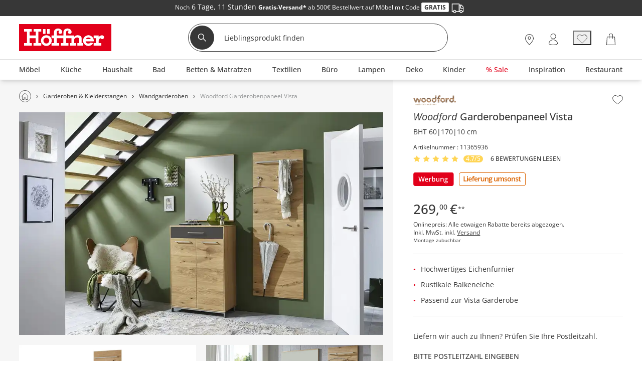

--- FILE ---
content_type: text/html; charset=utf-8
request_url: https://www.hoeffner.de/artikel/11365936
body_size: 53031
content:
<!DOCTYPE html><html lang="de"><head><title>Woodford Garderobenpaneel Vista | Möbel Höffner</title><meta charset="utf-8"><meta content="width=device-width, initial-scale=1, minimum-scale=1, maximum-scale=5" name="viewport"><meta content="telephone=no" name="format-detection"><meta name="description" content="Das Garderobenpaneel Vista von Woodford strahlt Natürlichkeit aus. Es ist mit Eichenholz furniert. Zum Schutz ist das Holz außerdem lackiert worden. Neben einer Kleiderstange verfügt das Paneel über fünf Kleiderhaken. Stange und Haken sind aus stabilem Metall gefertigt. So können Sie dort nicht nur Jacken, sondern auch Taschen anhängen."><meta property="og:type" content="product"><meta property="og:title" content="Woodford Garderobenpaneel Vista, gefunden bei Möbel Höffner"><meta property="og:description" content="Hochwertiges Eichenfurnier, Rustikale Balkeneiche, Passend zur Vista Garderobe, Qualität aus Deutschland"><meta property="og:image" content="https://media.hoeffner.de/medias/medium/11365936_5-202503211546.webp"><link href="https://www.hoeffner.de/static-content/fonts/robotoSlab/robotoslab-bold-webfont.woff2" rel="preload" as="font" type="font/woff2" crossorigin><link href="https://www.hoeffner.de/static-content/fonts/robotoSlab/robotoslab-light-webfont.woff2" rel="preload" as="font" type="font/woff2" crossorigin><link href="https://www.hoeffner.de/static-content/fonts/OpenSans/open-sans-v27-latin-regular.woff2" rel="preload" as="font" type="font/woff2" crossorigin><link href="https://www.hoeffner.de/static-content/fonts/OpenSans/open-sans-v27-latin-700.woff2" rel="preload" as="font" type="font/woff2" crossorigin><link href="https://www.hoeffner.de/static-content/fonts/OpenSans/open-sans-v27-latin-500.woff2" rel="preload" as="font" type="font/woff2" crossorigin><link href="https://www.hoeffner.de/static-content/favicons/prod/hoeffner/favicon.ico" type="image/x-icon" rel="shortcut icon"><link rel="apple-touch-icon" sizes="180x180" href="https://www.hoeffner.de/static-content/favicons/prod/hoeffner/apple-touch-icon.png"><link rel="icon" type="image/png" sizes="32x32" href="https://www.hoeffner.de/static-content/favicons/prod/hoeffner/favicon-32x32.png"><link rel="icon" type="image/png" sizes="16x16" href="https://www.hoeffner.de/static-content/favicons/prod/hoeffner/favicon-16x16.png"><link rel="manifest" href="/manifest.json" crossorigin="use-credentials"><link rel="mask-icon" href="https://www.hoeffner.de/static-content/favicons/prod/hoeffner/safari-pinned-tab.svg" color="#E2001A"><meta name="msapplication-config" content="https://www.hoeffner.de/static-content/favicons/prod/hoeffner/browserconfig.xml"><meta name="msapplication-TileColor" content="#da532c"><meta name="theme-color" content="#ffffff"><link href="/static-content/css/article-react-css-hoeffner.e9fda211444b8818554f.css" type="text/css" rel="stylesheet"><link href="/static-content/css/custom-vendor-hoeffner.41d6ed54a3e2dae92367.css" type="text/css" rel="stylesheet"><link rel="preconnect" href="//widgets.trustedshops.com"><link rel="preconnect" href="https://www.googletagmanager.com"><link rel="preconnect" href="https://oss.maxcdn.com"><link rel="preconnect" href="https://media.hoeffner.de/"><script type="text/javascript" nonce="5Ep52ELb8TNnTW3eTNW7OBsaEmd/Rw/F2VRUcRrbDRI=">window.spContexts = {
  PaC1: {},
  productCon: {}
};

</script><script type="text/javascript" nonce="5Ep52ELb8TNnTW3eTNW7OBsaEmd/Rw/F2VRUcRrbDRI=">;(function (p, l, o, w, i, n, g,c) {
  if (!p[i]) {
    p.GlobalSnowplowNamespace = p.GlobalSnowplowNamespace || [];
    p.GlobalSnowplowNamespace.push(i);
    p[i] = function () {
      (p[i].q = p[i].q || []).push(arguments)
    };
    p[i].q = p[i].q || [];
    n = l.createElement(o);
    g = l.getElementsByTagName(o)[0];
    n.async = 1;
    n.src = w;
    g.parentNode.insertBefore(n, g)
    if(c !==''){
      n.integrity = c;
    }
  }
}(window, document, "script", "https://www.hoeffner.de/static-content/js/bundle/sp.a0077cb276e205ec0ffd.bundle.js", "snowplowKis",null,null, ""));

window.snowplowKis('newTracker', 'sc', document.location.hostname, {
  appId: 'hoeffner',
  forceSecureTracker: true,
  post: true,
  postPath: '/api/sp',
  encodeBase64: false,
  beacon: true,
  cookieSameSite: 'None',
  cookieSecure: true,
  anonymousTracking: false,
  stateStorageStrategy: 'cookieAndLocalStorage',
  contexts: {
    webPage: true,
    performanceTiming: true
  }
});</script><script type="application/ld+json">{
  "@context": "https://schema.org",
  "@type": "Organization",
  "url": "https://www.hoeffner.de",
  "logo": "https://www.hoeffner.de/static-content/images/logo.png"
}
</script></head><body class="body--ADS" id="responsive" data-tid="019bbc91-7747-7000-acc2-91d085f28c9f" data-zip-code="" data-shopid="hoeffner" data-is-logged-in="false" data-page-type="ADS"><div id="optOuts" data-enable-snowplow="true" data-shop-event="false" data-ga="false" data-spl="false" data-mar="true" data-pers="true" data-stat="false"></div><script type="text/javascript" nonce="5Ep52ELb8TNnTW3eTNW7OBsaEmd/Rw/F2VRUcRrbDRI=">spContexts.PaC1.breadcrumb = "";
spContexts.PaC1.pageType = "ADS";
spContexts.PaC1.name = document.title;
</script><noscript><iframe src="https://www.googletagmanager.com/ns.html?id=GTM-MC59TRK&gtm_auth=TxUczLSsRTotVxJlvfIQ1Q&gtm_preview=env-2&gtm_cookies_win=x" height="0" width="0" style="display:none;visibility:hidden"></iframe></noscript><script>(function (w, d, s, l, i, a) {
  w[l] = w[l] || [];
  w[l].push({
    'gtm.start': new Date().getTime(),
    event: 'gtm.js'
  });
  var f = d.getElementsByTagName(s)[0],
    j = d.createElement(s),
    dl = l != 'dataLayer' ? '&l=' + l : '';
  j.async = true;
  j.src = 'https://www.googletagmanager.com/gtm.js?id=' + i + dl + a;
  f.parentNode.insertBefore(j, f);
})(window, document, 'script', 'dataLayer', 'GTM-MC59TRK', '&gtm_auth=TxUczLSsRTotVxJlvfIQ1Q&gtm_preview=env-2&gtm_cookies_win=x');</script><div id="breakpoint" data-url-path="/artikel/11365936"></div><header class="header" role="banner"><a class="skipLink" href="#mainContent">Kopfzeile und Hauptnavigation überspringen - Zum Inhalt</a><div class="header__container"><div class="aboveHeaderTeaser"><div class="campaign campaign--aboveHeaderTeaser" id="above_header" data-text="" data-title="" data-campaign="empty_above_header_for_countdown_anthrazit" data-ad="26KW03-VKF-ab-500"><div class="aboveHeader" style="background-color: #373737"><div></div><div class="aboveHeader__textAboveHeader"><span class="countDownText"><style>.aboveHeader__textAboveHeader .ccm-color-ffffff{color: #fff !important;text-decoration:none;line-height:1.5;}.aboveHeader__textAboveHeader  .ccm-display_inlineblock {display:inline-block;}.aboveHeader__textAboveHeader strong {font-family:openSansBold;}.aboveHeader__textAboveHeader   .ccm-color-red {color:#e2001a;}.aboveHeader__textAboveHeader   .ccm-border-1px-e2001a {border: 1px solid #e2001a;}.aboveHeader__textAboveHeader   .ccm-uppercase {text-transform:uppercase;}.aboveHeader__textAboveHeader   .ccm-background-ffffff {background: #fff;}.aboveHeader__textAboveHeader   .ccm-border-radius-3 {border-radius:3px;}.aboveHeader__textAboveHeader  .ccm-padding_0-5 {padding: 0 5px;}.ccm-color-373737 {color: #373737;}.ccm-border-1px-dedede {border: 1px solid #dedede;}.ccm-fontsize-12 {font-size: 12px;}</style><div class="ccm-display_inlineblock"><span class="ccm-color-ffffff ccm-fontsize-12">Noch</span></div>&nbsp;6 Tage,&nbsp;11 Stunden&nbsp;<div class="ccm-display_inlineblock ccm-fontsize-12"><span class="ccm-color-ffffff"><strong>Gratis-Versand*</strong> ab 500€ Bestellwert auf Möbel mit Code <strong class="ccm-color-373737 ccm-border-1px-dedede ccm-uppercase ccm-background-ffffff ccm-border-radius-3 ccm-padding_0-5">Gratis</strong> <img src="[data-uri]" alt=""></span></div>&nbsp;</span><span><div class="ccm-display_inlineblock"></div></span></div></div></div></div><div class="headerBrand headerBrand--default"><span class="headerBrand__hamburger"><div class="hamburger" role="button" aria-labelledby="MENÜ" aria-controls="navigation"><input class="hamburger__input" id="hamburger" type="checkbox" data-skip-icheck="true"/><label class="hamburger__box" for="hamburger"><span class="hamburger__inner"></span><span class="hamburger__label">MENÜ</span></label></div><div class="headerBrand__leftPanel"></div></span><div class="headerBrand__logo"><div class="logo"><a class="logo__link" href="/"><span class="logo__icon logo__icon--default"><svg xmlns="http://www.w3.org/2000/svg" x="0px" y="0px" width="169.6px" height="50px" viewbox="0 0 169.6 50" style="enable-background:new 0 0 169.6 50;" xml:space="preserve"><defs><style>.hoeffnerLogo__icon1{fill: #e2001a;}
.hoeffnerLogo__icon2{fill: #fff;}</style></defs><title>Höffner - Zur Startseite</title><rect class="hoeffnerLogo__icon1" width="169.6" height="50"></rect><path class="hoeffnerLogo__icon2" d="M155.49,24.09a3.58,3.58,0,0,0-2-3c-2.92-1.39-6.42,1.17-7.93,2.92V21.07h-9.17v5h4.12v9.09h-4.12v4.63h14V35.18h-4.84v-3c0-.2,0-4.89,3.49-6.06a4.17,4.17,0,0,0,2.37,1.67,3.58,3.58,0,0,0,2.84-.69,3.3,3.3,0,0,0,1.21-3m-100-6H50.88V9.19H55.5v8.95Zm-12.09,0H48V9.19H43.42v8.95Zm-3.27,17v4.63H25.83V35.18h4V26.09H18.78v9.09h4v4.63H8.5V35.18h5.24V13.82H8.5V9.19H22.69v4.63H18.78v7.25H29.87V13.82H26V9.19H40.15v4.63H34.91V35.18h5.24Zm91.22-7.43h-9.2a5.16,5.16,0,0,1,9.2,0M136.53,32a9.87,9.87,0,1,0-1,3.09l-4.87-.84A5.47,5.47,0,0,1,126.77,36a5.25,5.25,0,0,1-5.17-4h14.93ZM49.46,35.9a5.38,5.38,0,1,0-5.38-5.38,5.39,5.39,0,0,0,5.38,5.38m0-15.26a9.88,9.88,0,1,1-9.88,9.88,9.89,9.89,0,0,1,9.88-9.88M82.79,10.16a6.7,6.7,0,0,0-2,4.43v6.49H68.4V14.56a2.41,2.41,0,0,1,2-2.24,3.1,3.1,0,0,1,3.11.48c-2.17.55-2.74,5.19,1.57,5.2a3.42,3.42,0,0,0,3.36-3.16,6.05,6.05,0,0,0-1.58-4.28,7.91,7.91,0,0,0-6-2.4,7.41,7.41,0,0,0-5.49,2,6.7,6.7,0,0,0-2,4.43v6.49H59.05v5h4.27v9.09H59.05v4.63h14.1V35.18H68.4V26.09H80.74v9.09H76v4.63h14V35.18H85.83V26.09h9.82v9.09H92.79v4.63h10.78V35.18H100.7v-6.8a3.18,3.18,0,0,1,1.14-1.95,6,6,0,0,1,4.34-1.71c1.88,0.09,3.09,1.23,3.09,2.33v8.12H106.4v4.63h11V35.18h-3.08V26.09c0-2.43-2.41-5.45-6.9-5.45a8.27,8.27,0,0,0-6.71,2.95V21.07H85.83V14.56a2.41,2.41,0,0,1,2-2.24,3.1,3.1,0,0,1,3.11.48c-2.23.52-2.64,5.2,1.56,5.2a3.45,3.45,0,0,0,3.38-3.16,6.05,6.05,0,0,0-1.58-4.28,7.91,7.91,0,0,0-6-2.4,7.41,7.41,0,0,0-5.49,2" transform="translate(0.69 0)"></path></svg></span></a></div></div><div class="headerBrand__search"><div class="searchForm"><form class="searchForm__form form-inline searchForm__form--default" name="searchForm" action="/suche" onsubmit="return ( setDirectSearchCookie() &amp;&amp; addBreakpointToCookie() &amp;&amp; validateSearchForm('searchFieldInputId') )" method="GET"><button class="searchForm__searchIcon" type="submit"><img src="/static-content/images/svg/searchLensWhite.svg" alt="Suche starten"/></button><input class="searchForm__field searchForm__field--default" id="searchFieldInputId" type="text" name="anfrage" maxlength="150" title="Geben Sie die Begriffe ein, nach denen Sie suchen." placeholder="Lieblingsprodukt finden" autocomplete="off" value=""/><button class="searchForm__clearButton" type="button" style="display:none"><img src="https://www.hoeffner.de/static-content/images/svg/icon_close_delete.svg" alt="Sucheingabe löschen"/></button></form></div><div class="searchForm__suggest"></div></div><div class="headerBrand__rightPanel"><div class="headerBrand__element headerBrand__element--store"><div class="headerElement headerElement--store"><span class="headerElement__label headerElement__label--store">26x vor Ort</span><a class="headerElement__link headerElement__link--store" data-testid="headerBrandStores" href="/standorte" target="_self" aria-label="26x vor Ort Standorte"><span class="headerElement__icon headerElement__icon--store"></span><span class="headerElement__text headerElement__text--store headerElement__text--hidden"><span class="headerElement__status headerElement__status--store">Standorte</span></span></a></div></div><div class="headerBrand__element headerBrand__element--login"><div class="headerElement headerElement--login"><span class="headerElement__label headerElement__label--login">Mein Konto</span><a class="headerElement__link headerElement__link--login" data-testid="headerBrandLogin" href="/login" target="_self" aria-label="Mein Konto Anmelden"><span class="headerElement__icon headerElement__icon--login"></span><span class="headerElement__text headerElement__text--login headerElement__text--hidden"><span class="headerElement__status headerElement__status--login">Anmelden</span></span></a></div></div><div class="headerBrand__element headerBrand__element--wishlist headerBrand__element--wishlistEmpty"><div class="headerElement headerElement--wishlist headerElement--wishlistEmpty" data-wish-list-login-required="data-wish-list-login-required"><span class="headerElement__label headerElement__label--wishlist headerElement__label--wishlistEmpty">Wunschliste</span><button class="headerElement__link headerElement__link--wishlist headerElement__link--wishlistEmpty" data-testid="headerBrandWishlist" target="_self" aria-label="Wunschliste 0"><span class="headerElement__icon headerElement__icon--wishlist headerElement__icon--wishlistEmpty"></span><span class="headerElement__text headerElement__text--wishlist headerElement__text--wishlistEmpty headerElement__text--hidden"><span class="headerElement__status headerElement__status--wishlist headerElement__status--wishlistEmpty">0</span></span><span class="headerElement__suffix">Artikel</span></button></div></div><div class="headerBrand__element headerBrand__element--cart headerBrand__element--cartEmpty"><div class="headerElement headerElement--cart headerElement--cartEmpty"><span class="headerElement__label headerElement__label--cart headerElement__label--cartEmpty">Warenkorb</span><a class="headerElement__link headerElement__link--cart headerElement__link--cartEmpty" data-testid="headerBrandCart" href="/warenkorb" target="_self" aria-label="Warenkorb 0"><span class="headerElement__icon headerElement__icon--cart headerElement__icon--cartEmpty"></span><span class="headerElement__text headerElement__text--cart headerElement__text--cartEmpty headerElement__text--hidden"><span class="headerElement__status headerElement__status--cart headerElement__status--cartEmpty">0</span></span><span class="headerElement__suffix">Artikel</span></a></div></div></div></div><nav class="headerMenu__container" id="headerMenuContainer" role="navigation" aria-label="Hauptnavigation"><div class="headerMenu__content"><div class="headerMenu headerMenu__scrollableContent headerMenu--default headerMenu--noChild"><button class="headerMenu__stuntHamburger"></button><div class="headerMenu__navigation"><div class="headerMenu__menuInSM"></div><div class="headerMenu__menuInSM headerMenu__menuInSM--navigation"><span class="menuHeading menuHeading--mainCategory menuHeading--Sortiment"><span class="menuHeading__font menuHeading__font--mainCategory">Sortiment</span></span></div><style>@media all and (min-width: 960px) {
  
          .menu__link[data-id="019bbc39-43cc-7000-8fb2-087b7938b729"] > .menuLinkTitles {
            background-color: initial;
            color: initial;
          }
        
          .menu__link[data-id="019bbc39-43cc-7000-8fb2-1d5c23665256"] > .menuLinkTitles {
            background-color: initial;
            color: initial;
          }
        
}</style><ul class="menu"><li class="menu__entry menu__entry--large"><span class="menu__link menu__link--hasFlyout menu__link--default menu__link--moebel" data-id="019bbc39-43cc-7000-8fb1-b978f5f9dde0" data-flyout-ajax="false" data-has-children="true"><a class="menu__linkHref menu__linkHref--default" data-testid="menuEntry_moebel" href="/moebel" target="_self"><span class="menuLinkTitles menuLinkTitles--default" style="background-color:null;color:null;"><span>Möbel</span></span></a><span class="menu__menuArrow"></span></span><span class="flyoutMenu flyoutMenu--default flyoutMenu--large" data-flyout-menu-id="019bbc39-43cc-7000-8fb1-b978f5f9dde0" id="Möbel"><span class="flyoutMenu__wrapper"><ul class="flyoutMenu__container flyoutMenu__container--default"><span class="flyoutMenu__parentContainer"><span class="flyoutMenuParentItem"><span class="flyoutMenuParentItem__backToParent"><button class="flyoutMenuParentItem__backToParentButton"><span class="flyoutMenuParentItem__backToParentButtonText">Zurück</span></button><span class="flyoutMenuParentItem__backToParentTitle" data-parent-url="/moebel"><span class="menuHeading menuHeading--default menuHeading--Möbel"><span class="menuHeading__font menuHeading__font--default">Möbel</span></span></span><button class="flyoutMenuParentItem__navigationCloseIcon"></button></span><span class="flyoutMenuParentItem__category"><span class="flyoutMenuParentItem__link"><span class="menuHeading menuHeading--subHeading menuHeading--AlleMöbel"><span class="menuHeading__font menuHeading__font--subHeading">Alle Möbel</span></span><a class="buttonTextIcon buttonTextIcon--arrowRight" href="/moebel" data-testid=""><span class="buttonTextIcon__icon buttonTextIcon__icon--arrowRight"><svg xmlns="http://www.w3.org/2000/svg" width="7.311" height="13.121" viewbox="0 0 7.311 13.121"><g id="arrow_right_left" transform="translate(1.061 1.061)"><path id="Pfad_2002" d="M-23943-19234l1.836,1.834,3.662,3.666-5.5,5.5" transform="translate(23943 19234)" fill="none" stroke="#373737" stroke-linecap="round" stroke-linejoin="round" stroke-width="1.5"> </path></g></svg></span><span class="buttonTextIcon__label buttonTextIcon__label--arrowRight">Alle Möbel</span></a></span></span></span></span><span class="flyoutMenu__column flyoutMenuColumns--Möbel"><li><span class="flyoutTile" aria-label="Sofas &amp; Sessel"><span class="flyoutTile__Headline" data-id="019bbc91-775f-7000-acc2-9a888a0a143b"><div class="flyoutTile__icon"><img src="https://media.hoeffner.de/images/cms/ICN_SOFAS_1664280998739.svg"/></div><a href="/polstermoebel" target="_self">Sofas &amp; Sessel</a><span class="flyoutTile__arrow flyoutTile__arrow--right"></span></span><span class="flyoutTile__subCategoriesContainer" data-id="019bbc91-775f-7000-acc2-9a888a0a143b"><span class="flyoutTile__subCategoriesParentContainer"><span class="flyoutMenuParentItem"><span class="flyoutMenuParentItem__backToParent"><button class="flyoutMenuParentItem__backToParentButton" data-parent-id="019bbc91-775f-7000-acc2-9a888a0a143b"><span class="flyoutMenuParentItem__backToParentButtonText">Zurück</span></button><span class="flyoutMenuParentItem__backToParentTitle" data-parent-url="/polstermoebel"><span class="menuHeading menuHeading--SofasSessel"><span class="menuHeading__font">Sofas &amp; Sessel</span></span></span><button class="flyoutMenuParentItem__navigationCloseIcon"></button></span><span class="flyoutMenuParentItem__category"><span class="flyoutMenuParentItem__link"><span class="menuHeading menuHeading--subHeading menuHeading--AlleSofasSessel"><span class="menuHeading__font menuHeading__font--subHeading">Alle Sofas &amp; Sessel</span></span><a class="buttonTextIcon buttonTextIcon--arrowRight" href="/polstermoebel" data-testid=""><span class="buttonTextIcon__icon buttonTextIcon__icon--arrowRight"><svg xmlns="http://www.w3.org/2000/svg" width="7.311" height="13.121" viewbox="0 0 7.311 13.121"><g id="arrow_right_left" transform="translate(1.061 1.061)"><path id="Pfad_2002" d="M-23943-19234l1.836,1.834,3.662,3.666-5.5,5.5" transform="translate(23943 19234)" fill="none" stroke="#373737" stroke-linecap="round" stroke-linejoin="round" stroke-width="1.5"> </path></g></svg></span><span class="buttonTextIcon__label buttonTextIcon__label--arrowRight">Alle Sofas &amp; Sessel</span></a></span></span></span></span><ul class="flyoutSubCategories" data-parent-ul-id="019bbc91-775f-7000-acc2-9a888a0a143b"><li class="flyoutSubCategories__item"><a class="flyoutSubCategories__link" href="/ecksofas" target="_self">Ecksofas</a></li><li class="flyoutSubCategories__item"><a class="flyoutSubCategories__link" href="/einzelsofas" target="_self">Einzelsofas</a></li><li class="flyoutSubCategories__item"><a class="flyoutSubCategories__link" href="/sessel" target="_self">Sessel</a></li><li class="flyoutSubCategories__item flyoutSubCategories__item--hidden"><a class="flyoutSubCategories__link" href="/big-sofas" target="_self">Big-Sofas</a></li><li class="flyoutSubCategories__item"><a class="flyoutSubCategories__link" href="/schlafsofas" target="_self">Schlafsofas</a></li><li class="flyoutSubCategories__item flyoutSubCategories__item--hidden"><a class="flyoutSubCategories__link" href="/ledersofas" target="_self">Ledersofas</a></li><li class="flyoutSubCategories__item flyoutSubCategories__item--hidden"><a class="flyoutSubCategories__link" href="/sitzgruppen" target="_self">Sitzgruppen</a></li><li class="flyoutSubCategories__item flyoutSubCategories__item--hidden"><a class="flyoutSubCategories__link" href="/2-sitzer" target="_self">2-Sitzer</a></li><li class="flyoutSubCategories__item flyoutSubCategories__item--hidden"><a class="flyoutSubCategories__link" href="/3-sitzer" target="_self">3-Sitzer</a></li><li class="flyoutSubCategories__item flyoutSubCategories__item--hidden"><a class="flyoutSubCategories__link" href="/wohnlandschaften" target="_self">Wohnlandschaften</a></li><li class="flyoutSubCategories__item flyoutSubCategories__item--moreLabel"><span data-mlk="3172716e757667746f716764676e" data-target="_self">Alle ansehen</span></li><li class="flyoutSubCategories__moreLabel"><a class="buttonTextIcon buttonTextIcon--arrowRight" href="/polstermoebel" data-testid=""><span class="buttonTextIcon__icon buttonTextIcon__icon--arrowRight"><svg xmlns="http://www.w3.org/2000/svg" width="7.311" height="13.121" viewbox="0 0 7.311 13.121"><g id="arrow_right_left" transform="translate(1.061 1.061)"><path id="Pfad_2002" d="M-23943-19234l1.836,1.834,3.662,3.666-5.5,5.5" transform="translate(23943 19234)" fill="none" stroke="#373737" stroke-linecap="round" stroke-linejoin="round" stroke-width="1.5"> </path></g></svg></span><span class="buttonTextIcon__label buttonTextIcon__label--arrowRight">Alle ansehen</span></a></li></ul></span></span></li><li><span class="flyoutTile flyoutTile--last" aria-label="Kommoden &amp; Sideboards"><span class="flyoutTile__Headline" data-id="019bbc91-775f-7000-acc2-a2f207ee5f30"><div class="flyoutTile__icon"><img src="https://media.hoeffner.de/images/cms/ICN_KOMMODEN_1664278898941.svg"/></div><a href="/kommoden-sideboards" target="_self">Kommoden &amp; Sideboards</a><span class="flyoutTile__arrow flyoutTile__arrow--right"></span></span><span class="flyoutTile__subCategoriesContainer" data-id="019bbc91-775f-7000-acc2-a2f207ee5f30"><span class="flyoutTile__subCategoriesParentContainer"><span class="flyoutMenuParentItem"><span class="flyoutMenuParentItem__backToParent"><button class="flyoutMenuParentItem__backToParentButton" data-parent-id="019bbc91-775f-7000-acc2-a2f207ee5f30"><span class="flyoutMenuParentItem__backToParentButtonText">Zurück</span></button><span class="flyoutMenuParentItem__backToParentTitle" data-parent-url="/kommoden-sideboards"><span class="menuHeading menuHeading--KommodenSideboards"><span class="menuHeading__font">Kommoden &amp; Sideboards</span></span></span><button class="flyoutMenuParentItem__navigationCloseIcon"></button></span><span class="flyoutMenuParentItem__category"><span class="flyoutMenuParentItem__link"><span class="menuHeading menuHeading--subHeading menuHeading--AlleKommodenSideboards"><span class="menuHeading__font menuHeading__font--subHeading">Alle Kommoden &amp; Sideboards</span></span><a class="buttonTextIcon buttonTextIcon--arrowRight" href="/kommoden-sideboards" data-testid=""><span class="buttonTextIcon__icon buttonTextIcon__icon--arrowRight"><svg xmlns="http://www.w3.org/2000/svg" width="7.311" height="13.121" viewbox="0 0 7.311 13.121"><g id="arrow_right_left" transform="translate(1.061 1.061)"><path id="Pfad_2002" d="M-23943-19234l1.836,1.834,3.662,3.666-5.5,5.5" transform="translate(23943 19234)" fill="none" stroke="#373737" stroke-linecap="round" stroke-linejoin="round" stroke-width="1.5"> </path></g></svg></span><span class="buttonTextIcon__label buttonTextIcon__label--arrowRight">Alle Kommoden &amp; Sideboards</span></a></span></span></span></span><ul class="flyoutSubCategories flyoutSubCategories--last" data-parent-ul-id="019bbc91-775f-7000-acc2-a2f207ee5f30"><li class="flyoutSubCategories__item"><a class="flyoutSubCategories__link" href="/kommoden" target="_self">Kommoden</a></li><li class="flyoutSubCategories__item"><a class="flyoutSubCategories__link" href="/sideboards" target="_self">Sideboards</a></li><li class="flyoutSubCategories__item"><a class="flyoutSubCategories__link" href="/vitrinen" target="_self">Vitrinen</a></li><li class="flyoutSubCategories__item"><a class="flyoutSubCategories__link" href="/highboards" target="_self">Highboards</a></li><li class="flyoutSubCategories__item flyoutSubCategories__item--hidden"><a class="flyoutSubCategories__link" href="/tv-lowboards" target="_self">TV Boards</a></li><li class="flyoutSubCategories__item flyoutSubCategories__item--hidden"><a class="flyoutSubCategories__link" href="/lowboards" target="_self">Lowboards</a></li><li class="flyoutSubCategories__item flyoutSubCategories__item--hidden"><a class="flyoutSubCategories__link" href="/sekretaere" target="_self">Sekretäre</a></li><li class="flyoutSubCategories__item flyoutSubCategories__item--moreLabel"><span data-mlk="316d716f6f716667702f756b6667647163746675" data-target="_self">Alle ansehen</span></li><li class="flyoutSubCategories__moreLabel"><a class="buttonTextIcon buttonTextIcon--arrowRight" href="/kommoden-sideboards" data-testid=""><span class="buttonTextIcon__icon buttonTextIcon__icon--arrowRight"><svg xmlns="http://www.w3.org/2000/svg" width="7.311" height="13.121" viewbox="0 0 7.311 13.121"><g id="arrow_right_left" transform="translate(1.061 1.061)"><path id="Pfad_2002" d="M-23943-19234l1.836,1.834,3.662,3.666-5.5,5.5" transform="translate(23943 19234)" fill="none" stroke="#373737" stroke-linecap="round" stroke-linejoin="round" stroke-width="1.5"> </path></g></svg></span><span class="buttonTextIcon__label buttonTextIcon__label--arrowRight">Alle ansehen</span></a></li></ul></span></span></li></span><span class="flyoutMenu__column flyoutMenuColumns--Möbel"><li><span class="flyoutTile" aria-label="Schränke"><span class="flyoutTile__Headline" data-id="019bbc91-775f-7000-acc2-aade4ee6159b"><div class="flyoutTile__icon"><img src="https://media.hoeffner.de/images/cms/ICN_SCHRAENKE_1664278956553.svg"/></div><a href="/schraenke" target="_self">Schränke</a><span class="flyoutTile__arrow flyoutTile__arrow--right"></span></span><span class="flyoutTile__subCategoriesContainer" data-id="019bbc91-775f-7000-acc2-aade4ee6159b"><span class="flyoutTile__subCategoriesParentContainer"><span class="flyoutMenuParentItem"><span class="flyoutMenuParentItem__backToParent"><button class="flyoutMenuParentItem__backToParentButton" data-parent-id="019bbc91-775f-7000-acc2-aade4ee6159b"><span class="flyoutMenuParentItem__backToParentButtonText">Zurück</span></button><span class="flyoutMenuParentItem__backToParentTitle" data-parent-url="/schraenke"><span class="menuHeading menuHeading--Schränke"><span class="menuHeading__font">Schränke</span></span></span><button class="flyoutMenuParentItem__navigationCloseIcon"></button></span><span class="flyoutMenuParentItem__category"><span class="flyoutMenuParentItem__link"><span class="menuHeading menuHeading--subHeading menuHeading--AlleSchränke"><span class="menuHeading__font menuHeading__font--subHeading">Alle Schränke</span></span><a class="buttonTextIcon buttonTextIcon--arrowRight" href="/schraenke" data-testid=""><span class="buttonTextIcon__icon buttonTextIcon__icon--arrowRight"><svg xmlns="http://www.w3.org/2000/svg" width="7.311" height="13.121" viewbox="0 0 7.311 13.121"><g id="arrow_right_left" transform="translate(1.061 1.061)"><path id="Pfad_2002" d="M-23943-19234l1.836,1.834,3.662,3.666-5.5,5.5" transform="translate(23943 19234)" fill="none" stroke="#373737" stroke-linecap="round" stroke-linejoin="round" stroke-width="1.5"> </path></g></svg></span><span class="buttonTextIcon__label buttonTextIcon__label--arrowRight">Alle Schränke</span></a></span></span></span></span><ul class="flyoutSubCategories" data-parent-ul-id="019bbc91-775f-7000-acc2-aade4ee6159b"><li class="flyoutSubCategories__item"><a class="flyoutSubCategories__link" href="/kleiderschraenke" target="_self">Kleiderschränke</a></li><li class="flyoutSubCategories__item"><a class="flyoutSubCategories__link" href="/drehtuerenschraenke" target="_self">Drehtürenschränke</a></li><li class="flyoutSubCategories__item flyoutSubCategories__item--hidden"><a class="flyoutSubCategories__link" href="/schwebetuerenschraenke" target="_self">Schwebetürenschränke</a></li><li class="flyoutSubCategories__item flyoutSubCategories__item--hidden"><a class="flyoutSubCategories__link" href="/kommoden" target="_self">Kommoden</a></li><li class="flyoutSubCategories__item"><a class="flyoutSubCategories__link" href="/badschraenke" target="_self">Badschränke</a></li><li class="flyoutSubCategories__item flyoutSubCategories__item--hidden"><a class="flyoutSubCategories__link" href="/vitrinen" target="_self">Vitrinen</a></li><li class="flyoutSubCategories__item flyoutSubCategories__item--hidden"><a class="flyoutSubCategories__link" href="/buffets" target="_self">Buffets</a></li><li class="flyoutSubCategories__item"><a class="flyoutSubCategories__link" href="/schuhschraenke" target="_self">Schuhschränke</a></li><li class="flyoutSubCategories__item flyoutSubCategories__item--hidden"><a class="flyoutSubCategories__link" href="/dielenschraenke" target="_self">Dielenschränke</a></li><li class="flyoutSubCategories__item flyoutSubCategories__item--hidden"><a class="flyoutSubCategories__link" href="/garderobenschraenke" target="_self">Garderobenschränke</a></li><li class="flyoutSubCategories__item flyoutSubCategories__item--hidden"><a class="flyoutSubCategories__link" href="/rollcontainer" target="_self">Rollcontainer</a></li><li class="flyoutSubCategories__item flyoutSubCategories__item--hidden"><a class="flyoutSubCategories__link" href="/aktenschraenke" target="_self">Aktenschränke</a></li><li class="flyoutSubCategories__item flyoutSubCategories__item--moreLabel"><span data-mlk="3175656a746367706d67" data-target="_self">Alle ansehen</span></li><li class="flyoutSubCategories__moreLabel"><a class="buttonTextIcon buttonTextIcon--arrowRight" href="/schraenke" data-testid=""><span class="buttonTextIcon__icon buttonTextIcon__icon--arrowRight"><svg xmlns="http://www.w3.org/2000/svg" width="7.311" height="13.121" viewbox="0 0 7.311 13.121"><g id="arrow_right_left" transform="translate(1.061 1.061)"><path id="Pfad_2002" d="M-23943-19234l1.836,1.834,3.662,3.666-5.5,5.5" transform="translate(23943 19234)" fill="none" stroke="#373737" stroke-linecap="round" stroke-linejoin="round" stroke-width="1.5"> </path></g></svg></span><span class="buttonTextIcon__label buttonTextIcon__label--arrowRight">Alle ansehen</span></a></li></ul></span></span></li><li><span class="flyoutTile flyoutTile--last" aria-label="Betten"><span class="flyoutTile__Headline" data-id="019bbc91-775f-7000-acc2-b2447668704d"><div class="flyoutTile__icon"><img src="https://media.hoeffner.de/images/cms/ICN_BETTEN_1664278840418.svg"/></div><a href="/betten" target="_self">Betten</a><span class="flyoutTile__arrow flyoutTile__arrow--right"></span></span><span class="flyoutTile__subCategoriesContainer" data-id="019bbc91-775f-7000-acc2-b2447668704d"><span class="flyoutTile__subCategoriesParentContainer"><span class="flyoutMenuParentItem"><span class="flyoutMenuParentItem__backToParent"><button class="flyoutMenuParentItem__backToParentButton" data-parent-id="019bbc91-775f-7000-acc2-b2447668704d"><span class="flyoutMenuParentItem__backToParentButtonText">Zurück</span></button><span class="flyoutMenuParentItem__backToParentTitle" data-parent-url="/betten"><span class="menuHeading menuHeading--Betten"><span class="menuHeading__font">Betten</span></span></span><button class="flyoutMenuParentItem__navigationCloseIcon"></button></span><span class="flyoutMenuParentItem__category"><span class="flyoutMenuParentItem__link"><span class="menuHeading menuHeading--subHeading menuHeading--AlleBetten"><span class="menuHeading__font menuHeading__font--subHeading">Alle Betten</span></span><a class="buttonTextIcon buttonTextIcon--arrowRight" href="/betten" data-testid=""><span class="buttonTextIcon__icon buttonTextIcon__icon--arrowRight"><svg xmlns="http://www.w3.org/2000/svg" width="7.311" height="13.121" viewbox="0 0 7.311 13.121"><g id="arrow_right_left" transform="translate(1.061 1.061)"><path id="Pfad_2002" d="M-23943-19234l1.836,1.834,3.662,3.666-5.5,5.5" transform="translate(23943 19234)" fill="none" stroke="#373737" stroke-linecap="round" stroke-linejoin="round" stroke-width="1.5"> </path></g></svg></span><span class="buttonTextIcon__label buttonTextIcon__label--arrowRight">Alle Betten</span></a></span></span></span></span><ul class="flyoutSubCategories flyoutSubCategories--last" data-parent-ul-id="019bbc91-775f-7000-acc2-b2447668704d"><li class="flyoutSubCategories__item"><a class="flyoutSubCategories__link" href="/doppelbetten" target="_self">Doppelbetten</a></li><li class="flyoutSubCategories__item"><a class="flyoutSubCategories__link" href="/einzelbetten" target="_self">Einzelbetten</a></li><li class="flyoutSubCategories__item"><a class="flyoutSubCategories__link" href="/boxspringbetten" target="_self">Boxspringbetten</a></li><li class="flyoutSubCategories__item"><a class="flyoutSubCategories__link" href="/polsterbetten" target="_self">Polsterbetten</a></li><li class="flyoutSubCategories__item flyoutSubCategories__item--hidden"><a class="flyoutSubCategories__link" href="/kinderbetten" target="_self">Kinderbetten</a></li><li class="flyoutSubCategories__item flyoutSubCategories__item--hidden"><a class="flyoutSubCategories__link" href="/bettgestelle" target="_self">Bettgestelle</a></li><li class="flyoutSubCategories__item flyoutSubCategories__item--hidden"><a class="flyoutSubCategories__link" href="/gaestebetten" target="_self">Gästebetten</a></li><li class="flyoutSubCategories__item flyoutSubCategories__item--hidden"><a class="flyoutSubCategories__link" href="/metallbetten" target="_self">Metallbetten</a></li><li class="flyoutSubCategories__item flyoutSubCategories__item--moreLabel"><span data-mlk="31646776766770" data-target="_self">Alle ansehen</span></li><li class="flyoutSubCategories__moreLabel"><a class="buttonTextIcon buttonTextIcon--arrowRight" href="/betten" data-testid=""><span class="buttonTextIcon__icon buttonTextIcon__icon--arrowRight"><svg xmlns="http://www.w3.org/2000/svg" width="7.311" height="13.121" viewbox="0 0 7.311 13.121"><g id="arrow_right_left" transform="translate(1.061 1.061)"><path id="Pfad_2002" d="M-23943-19234l1.836,1.834,3.662,3.666-5.5,5.5" transform="translate(23943 19234)" fill="none" stroke="#373737" stroke-linecap="round" stroke-linejoin="round" stroke-width="1.5"> </path></g></svg></span><span class="buttonTextIcon__label buttonTextIcon__label--arrowRight">Alle ansehen</span></a></li></ul></span></span></li></span><span class="flyoutMenu__column flyoutMenuColumns--Möbel"><li><span class="flyoutTile" aria-label="Stühle"><span class="flyoutTile__Headline" data-id="019bbc91-7760-7000-acc2-bff5f94d5e6d"><div class="flyoutTile__icon"><img src="https://media.hoeffner.de/images/cms/ICN_STUEHLE_1664279056618.svg"/></div><a href="/stuehle" target="_self">Stühle</a><span class="flyoutTile__arrow flyoutTile__arrow--right"></span></span><span class="flyoutTile__subCategoriesContainer" data-id="019bbc91-7760-7000-acc2-bff5f94d5e6d"><span class="flyoutTile__subCategoriesParentContainer"><span class="flyoutMenuParentItem"><span class="flyoutMenuParentItem__backToParent"><button class="flyoutMenuParentItem__backToParentButton" data-parent-id="019bbc91-7760-7000-acc2-bff5f94d5e6d"><span class="flyoutMenuParentItem__backToParentButtonText">Zurück</span></button><span class="flyoutMenuParentItem__backToParentTitle" data-parent-url="/stuehle"><span class="menuHeading menuHeading--Stühle"><span class="menuHeading__font">Stühle</span></span></span><button class="flyoutMenuParentItem__navigationCloseIcon"></button></span><span class="flyoutMenuParentItem__category"><span class="flyoutMenuParentItem__link"><span class="menuHeading menuHeading--subHeading menuHeading--AlleStühle"><span class="menuHeading__font menuHeading__font--subHeading">Alle Stühle</span></span><a class="buttonTextIcon buttonTextIcon--arrowRight" href="/stuehle" data-testid=""><span class="buttonTextIcon__icon buttonTextIcon__icon--arrowRight"><svg xmlns="http://www.w3.org/2000/svg" width="7.311" height="13.121" viewbox="0 0 7.311 13.121"><g id="arrow_right_left" transform="translate(1.061 1.061)"><path id="Pfad_2002" d="M-23943-19234l1.836,1.834,3.662,3.666-5.5,5.5" transform="translate(23943 19234)" fill="none" stroke="#373737" stroke-linecap="round" stroke-linejoin="round" stroke-width="1.5"> </path></g></svg></span><span class="buttonTextIcon__label buttonTextIcon__label--arrowRight">Alle Stühle</span></a></span></span></span></span><ul class="flyoutSubCategories" data-parent-ul-id="019bbc91-7760-7000-acc2-bff5f94d5e6d"><li class="flyoutSubCategories__item"><a class="flyoutSubCategories__link" href="/esszimmerstuehle" target="_self">Esszimmerstühle</a></li><li class="flyoutSubCategories__item"><a class="flyoutSubCategories__link" href="/kuechenstuehle" target="_self">Küchenstühle</a></li><li class="flyoutSubCategories__item"><a class="flyoutSubCategories__link" href="/polsterstuehle" target="_self">Polsterstühle</a></li><li class="flyoutSubCategories__item flyoutSubCategories__item--hidden"><a class="flyoutSubCategories__link" href="/freischwinger" target="_self">Freischwinger</a></li><li class="flyoutSubCategories__item"><a class="flyoutSubCategories__link" href="/buerostuehle" target="_self">Bürostühle</a></li><li class="flyoutSubCategories__item flyoutSubCategories__item--hidden"><a class="flyoutSubCategories__link" href="/barhocker" target="_self">Barhocker</a></li><li class="flyoutSubCategories__item flyoutSubCategories__item--hidden"><a class="flyoutSubCategories__link" href="/klappstuehle" target="_self">Klappstühle</a></li><li class="flyoutSubCategories__item flyoutSubCategories__item--moreLabel"><span data-mlk="31757677676a6e67" data-target="_self">Alle ansehen</span></li><li class="flyoutSubCategories__moreLabel"><a class="buttonTextIcon buttonTextIcon--arrowRight" href="/stuehle" data-testid=""><span class="buttonTextIcon__icon buttonTextIcon__icon--arrowRight"><svg xmlns="http://www.w3.org/2000/svg" width="7.311" height="13.121" viewbox="0 0 7.311 13.121"><g id="arrow_right_left" transform="translate(1.061 1.061)"><path id="Pfad_2002" d="M-23943-19234l1.836,1.834,3.662,3.666-5.5,5.5" transform="translate(23943 19234)" fill="none" stroke="#373737" stroke-linecap="round" stroke-linejoin="round" stroke-width="1.5"> </path></g></svg></span><span class="buttonTextIcon__label buttonTextIcon__label--arrowRight">Alle ansehen</span></a></li></ul></span></span></li><li><span class="flyoutTile flyoutTile--last" aria-label="Tische"><span class="flyoutTile__Headline" data-id="019bbc91-7760-7000-acc2-c36404aefb79"><div class="flyoutTile__icon"><img src="https://media.hoeffner.de/images/cms/ICN_TISCHE_1664279082048.svg"/></div><a href="/tische" target="_self">Tische</a><span class="flyoutTile__arrow flyoutTile__arrow--right"></span></span><span class="flyoutTile__subCategoriesContainer" data-id="019bbc91-7760-7000-acc2-c36404aefb79"><span class="flyoutTile__subCategoriesParentContainer"><span class="flyoutMenuParentItem"><span class="flyoutMenuParentItem__backToParent"><button class="flyoutMenuParentItem__backToParentButton" data-parent-id="019bbc91-7760-7000-acc2-c36404aefb79"><span class="flyoutMenuParentItem__backToParentButtonText">Zurück</span></button><span class="flyoutMenuParentItem__backToParentTitle" data-parent-url="/tische"><span class="menuHeading menuHeading--Tische"><span class="menuHeading__font">Tische</span></span></span><button class="flyoutMenuParentItem__navigationCloseIcon"></button></span><span class="flyoutMenuParentItem__category"><span class="flyoutMenuParentItem__link"><span class="menuHeading menuHeading--subHeading menuHeading--AlleTische"><span class="menuHeading__font menuHeading__font--subHeading">Alle Tische</span></span><a class="buttonTextIcon buttonTextIcon--arrowRight" href="/tische" data-testid=""><span class="buttonTextIcon__icon buttonTextIcon__icon--arrowRight"><svg xmlns="http://www.w3.org/2000/svg" width="7.311" height="13.121" viewbox="0 0 7.311 13.121"><g id="arrow_right_left" transform="translate(1.061 1.061)"><path id="Pfad_2002" d="M-23943-19234l1.836,1.834,3.662,3.666-5.5,5.5" transform="translate(23943 19234)" fill="none" stroke="#373737" stroke-linecap="round" stroke-linejoin="round" stroke-width="1.5"> </path></g></svg></span><span class="buttonTextIcon__label buttonTextIcon__label--arrowRight">Alle Tische</span></a></span></span></span></span><ul class="flyoutSubCategories flyoutSubCategories--last" data-parent-ul-id="019bbc91-7760-7000-acc2-c36404aefb79"><li class="flyoutSubCategories__item"><a class="flyoutSubCategories__link" href="/esstische" target="_self">Esstische</a></li><li class="flyoutSubCategories__item"><a class="flyoutSubCategories__link" href="/couchtische" target="_self">Couchtische</a></li><li class="flyoutSubCategories__item"><a class="flyoutSubCategories__link" href="/schreibtische" target="_self">Schreibtische</a></li><li class="flyoutSubCategories__item flyoutSubCategories__item--hidden"><a class="flyoutSubCategories__link" href="/buerotische" target="_self">Bürotische</a></li><li class="flyoutSubCategories__item"><a class="flyoutSubCategories__link" href="/beistelltische" target="_self">Beistelltische</a></li><li class="flyoutSubCategories__item flyoutSubCategories__item--hidden"><a class="flyoutSubCategories__link" href="/nachttische" target="_self">Nachttische</a></li><li class="flyoutSubCategories__item flyoutSubCategories__item--hidden"><a class="flyoutSubCategories__link" href="/konsolentische" target="_self">Konsolentische</a></li><li class="flyoutSubCategories__item flyoutSubCategories__item--hidden"><a class="flyoutSubCategories__link" href="/bartische" target="_self">Bartische</a></li><li class="flyoutSubCategories__item flyoutSubCategories__item--hidden"><a class="flyoutSubCategories__link" href="/servierwagen" target="_self">Servierwagen</a></li><li class="flyoutSubCategories__item flyoutSubCategories__item--hidden"><a class="flyoutSubCategories__link" href="/computertische" target="_self">Computertische</a></li><li class="flyoutSubCategories__item flyoutSubCategories__item--hidden"><a class="flyoutSubCategories__link" href="/essgruppen" target="_self">Essgruppen</a></li><li class="flyoutSubCategories__item flyoutSubCategories__item--moreLabel"><span data-mlk="31766b75656a67" data-target="_self">Alle ansehen</span></li><li class="flyoutSubCategories__moreLabel"><a class="buttonTextIcon buttonTextIcon--arrowRight" href="/tische" data-testid=""><span class="buttonTextIcon__icon buttonTextIcon__icon--arrowRight"><svg xmlns="http://www.w3.org/2000/svg" width="7.311" height="13.121" viewbox="0 0 7.311 13.121"><g id="arrow_right_left" transform="translate(1.061 1.061)"><path id="Pfad_2002" d="M-23943-19234l1.836,1.834,3.662,3.666-5.5,5.5" transform="translate(23943 19234)" fill="none" stroke="#373737" stroke-linecap="round" stroke-linejoin="round" stroke-width="1.5"> </path></g></svg></span><span class="buttonTextIcon__label buttonTextIcon__label--arrowRight">Alle ansehen</span></a></li></ul></span></span></li></span><span class="flyoutMenu__column flyoutMenuColumns--Möbel"><li><span class="flyoutTile flyoutTile--hidden" aria-label="Sessel"><span class="flyoutTile__Headline" data-id="019bbc91-7760-7000-acc2-cecb058fbe76"><div class="flyoutTile__icon"><img src="https://media.hoeffner.de/images/cms/ICN_SESSEL_1664278990550.svg"/></div><a href="/sessel" target="_self">Sessel</a><span class="flyoutTile__arrow flyoutTile__arrow--right"></span></span><span class="flyoutTile__subCategoriesContainer" data-id="019bbc91-7760-7000-acc2-cecb058fbe76"><span class="flyoutTile__subCategoriesParentContainer"><span class="flyoutMenuParentItem"><span class="flyoutMenuParentItem__backToParent"><button class="flyoutMenuParentItem__backToParentButton" data-parent-id="019bbc91-7760-7000-acc2-cecb058fbe76"><span class="flyoutMenuParentItem__backToParentButtonText">Zurück</span></button><span class="flyoutMenuParentItem__backToParentTitle" data-parent-url="/sessel"><span class="menuHeading menuHeading--Sessel"><span class="menuHeading__font">Sessel</span></span></span><button class="flyoutMenuParentItem__navigationCloseIcon"></button></span><span class="flyoutMenuParentItem__category"><span class="flyoutMenuParentItem__link"><span class="menuHeading menuHeading--subHeading menuHeading--AlleSessel"><span class="menuHeading__font menuHeading__font--subHeading">Alle Sessel</span></span><a class="buttonTextIcon buttonTextIcon--arrowRight" href="/sessel" data-testid=""><span class="buttonTextIcon__icon buttonTextIcon__icon--arrowRight"><svg xmlns="http://www.w3.org/2000/svg" width="7.311" height="13.121" viewbox="0 0 7.311 13.121"><g id="arrow_right_left" transform="translate(1.061 1.061)"><path id="Pfad_2002" d="M-23943-19234l1.836,1.834,3.662,3.666-5.5,5.5" transform="translate(23943 19234)" fill="none" stroke="#373737" stroke-linecap="round" stroke-linejoin="round" stroke-width="1.5"> </path></g></svg></span><span class="buttonTextIcon__label buttonTextIcon__label--arrowRight">Alle Sessel</span></a></span></span></span></span><ul class="flyoutSubCategories" data-parent-ul-id="019bbc91-7760-7000-acc2-cecb058fbe76"><li class="flyoutSubCategories__item"><a class="flyoutSubCategories__link" href="/polstersessel" target="_self">Polstersessel</a></li><li class="flyoutSubCategories__item"><a class="flyoutSubCategories__link" href="/fernsehsessel" target="_self">Fernsehsessel</a></li><li class="flyoutSubCategories__item"><a class="flyoutSubCategories__link" href="/ledersessel" target="_self">Ledersessel</a></li><li class="flyoutSubCategories__item"><a class="flyoutSubCategories__link" href="/relaxsessel" target="_self">Relaxsessel</a></li><li class="flyoutSubCategories__item flyoutSubCategories__item--hidden"><a class="flyoutSubCategories__link" href="/ohrensessel" target="_self">Ohrensessel</a></li><li class="flyoutSubCategories__item flyoutSubCategories__item--hidden"><a class="flyoutSubCategories__link" href="/cocktailsessel" target="_self">Cocktailsessel</a></li><li class="flyoutSubCategories__item flyoutSubCategories__item--hidden"><a class="flyoutSubCategories__link" href="/drehsessel" target="_self">Drehsessel</a></li><li class="flyoutSubCategories__item flyoutSubCategories__item--hidden"><a class="flyoutSubCategories__link" href="/schlafsessel" target="_self">Schlafsessel</a></li><li class="flyoutSubCategories__item flyoutSubCategories__item--hidden"><a class="flyoutSubCategories__link" href="/sitzsaecke" target="_self">Sitzsäcke</a></li><li class="flyoutSubCategories__item flyoutSubCategories__item--moreLabel"><span data-mlk="3175677575676e" data-target="_self">Alle ansehen</span></li><li class="flyoutSubCategories__moreLabel"><a class="buttonTextIcon buttonTextIcon--arrowRight" href="/sessel" data-testid=""><span class="buttonTextIcon__icon buttonTextIcon__icon--arrowRight"><svg xmlns="http://www.w3.org/2000/svg" width="7.311" height="13.121" viewbox="0 0 7.311 13.121"><g id="arrow_right_left" transform="translate(1.061 1.061)"><path id="Pfad_2002" d="M-23943-19234l1.836,1.834,3.662,3.666-5.5,5.5" transform="translate(23943 19234)" fill="none" stroke="#373737" stroke-linecap="round" stroke-linejoin="round" stroke-width="1.5"> </path></g></svg></span><span class="buttonTextIcon__label buttonTextIcon__label--arrowRight">Alle ansehen</span></a></li></ul></span></span></li><li><span class="flyoutTile" aria-label="Beratung"><span class="flyoutTile__Headline flyoutTile__Headline--underlined" data-id="019bbc91-7760-7000-acc2-d362387cbb20"><a href="/beratung" target="_self">Beratung</a></span></span></li><li><span class="flyoutTile" aria-label="Service"><span class="flyoutTile__Headline flyoutTile__Headline--underlined" data-id="019bbc91-7760-7000-acc2-dd37010d3b13"><a href="/service" target="_self">Service</a></span></span></li><li><span class="flyoutTile" aria-label="Weitere Kategorien"><span class="flyoutTile__Headline" data-id="019bbc91-7760-7000-acc2-e0eb24401c8b"><a href="/moebel" target="_self">Weitere Kategorien</a><span class="flyoutTile__arrow flyoutTile__arrow--right"></span></span><span class="flyoutTile__subCategoriesContainer" data-id="019bbc91-7760-7000-acc2-e0eb24401c8b"><span class="flyoutTile__subCategoriesParentContainer"><span class="flyoutMenuParentItem"><span class="flyoutMenuParentItem__backToParent"><button class="flyoutMenuParentItem__backToParentButton" data-parent-id="019bbc91-7760-7000-acc2-e0eb24401c8b"><span class="flyoutMenuParentItem__backToParentButtonText">Zurück</span></button><span class="flyoutMenuParentItem__backToParentTitle" data-parent-url="/moebel"><span class="menuHeading menuHeading--WeitereKategorien"><span class="menuHeading__font">Weitere Kategorien</span></span></span><button class="flyoutMenuParentItem__navigationCloseIcon"></button></span><span class="flyoutMenuParentItem__category"><span class="flyoutMenuParentItem__link"><span class="menuHeading menuHeading--subHeading menuHeading--AlleWeitereKategorien"><span class="menuHeading__font menuHeading__font--subHeading">Alle Weitere Kategorien</span></span><a class="buttonTextIcon buttonTextIcon--arrowRight" href="/moebel" data-testid=""><span class="buttonTextIcon__icon buttonTextIcon__icon--arrowRight"><svg xmlns="http://www.w3.org/2000/svg" width="7.311" height="13.121" viewbox="0 0 7.311 13.121"><g id="arrow_right_left" transform="translate(1.061 1.061)"><path id="Pfad_2002" d="M-23943-19234l1.836,1.834,3.662,3.666-5.5,5.5" transform="translate(23943 19234)" fill="none" stroke="#373737" stroke-linecap="round" stroke-linejoin="round" stroke-width="1.5"> </path></g></svg></span><span class="buttonTextIcon__label buttonTextIcon__label--arrowRight">Alle Weitere Kategorien</span></a></span></span></span></span><ul class="flyoutSubCategories" data-parent-ul-id="019bbc91-7760-7000-acc2-e0eb24401c8b"><li class="flyoutSubCategories__item"><a class="flyoutSubCategories__link" href="/garderoben" target="_self">Garderobe</a></li><li class="flyoutSubCategories__item"><a class="flyoutSubCategories__link" href="/regale" target="_self">Regale</a></li><li class="flyoutSubCategories__item"><a class="flyoutSubCategories__link" href="/wohnwaende" target="_self">Wohnwände</a></li><li class="flyoutSubCategories__item"><a class="flyoutSubCategories__link" href="/tv-lowboards" target="_self">TV Lowboards</a></li><li class="flyoutSubCategories__item"><a class="flyoutSubCategories__link" href="/baenke" target="_self">Bänke</a></li><li class="flyoutSubCategories__item"><a class="flyoutSubCategories__link" href="/hocker" target="_self">Hocker</a></li><li class="flyoutSubCategories__item"><a class="flyoutSubCategories__link" href="/relaxliegen" target="_self">Relaxliegen</a></li><li class="flyoutSubCategories__item flyoutSubCategories__item--hidden"><a class="flyoutSubCategories__link" href="/gartenmoebel" target="_self">Gartenmöbel</a></li><li class="flyoutSubCategories__item flyoutSubCategories__item--hidden"><a class="flyoutSubCategories__link" href="/hundesofas-hundebetten" target="_self">Hundesofas &amp; -betten</a></li><li class="flyoutSubCategories__item flyoutSubCategories__item--moreLabel"><span data-mlk="316f716764676e" data-target="_self">Alle ansehen</span></li><li class="flyoutSubCategories__moreLabel"><a class="buttonTextIcon buttonTextIcon--arrowRight" href="/moebel" data-testid=""><span class="buttonTextIcon__icon buttonTextIcon__icon--arrowRight"><svg xmlns="http://www.w3.org/2000/svg" width="7.311" height="13.121" viewbox="0 0 7.311 13.121"><g id="arrow_right_left" transform="translate(1.061 1.061)"><path id="Pfad_2002" d="M-23943-19234l1.836,1.834,3.662,3.666-5.5,5.5" transform="translate(23943 19234)" fill="none" stroke="#373737" stroke-linecap="round" stroke-linejoin="round" stroke-width="1.5"> </path></g></svg></span><span class="buttonTextIcon__label buttonTextIcon__label--arrowRight">Alle ansehen</span></a></li></ul></span></span></li><li><span class="flyoutTile flyoutTile--last" aria-label="Lagerräumung"><span class="flyoutTile__Headline flyoutTile__Headline--underlined" data-id="019bbc91-7760-7000-acc2-eab1d78fba1a"><div class="flyoutTile__icon"><img src="https://media.hoeffner.de/images/cms/ICN_PROZENT-SALE_1759743022732.svg"/></div><a href="/lagerraeumung" target="_self">Lagerräumung</a></span></span></li></span><span class="flyoutMenu__column flyoutMenu__column--flyoutCampaign"><li data-teaser="{&quot;slot&quot;:&quot;flyout_01&quot;,&quot;mixin&quot;:&quot;flyoutBanner&quot;}" data-teaser-key="flyout_01"></li></span></ul></span></span></li><li class="menu__entry menu__entry--large"><span class="menu__link menu__link--hasFlyout menu__link--default menu__link--kueche" data-id="019bbc39-43cc-7000-8fb1-c6958a5f619b" data-flyout-ajax="false" data-has-children="true"><a class="menu__linkHref menu__linkHref--default" data-testid="menuEntry_kueche" href="/kueche" target="_self"><span class="menuLinkTitles menuLinkTitles--default" style="background-color:null;color:null;"><span>Küche</span></span></a><span class="menu__menuArrow"></span></span><span class="flyoutMenu flyoutMenu--default flyoutMenu--large" data-flyout-menu-id="019bbc39-43cc-7000-8fb1-c6958a5f619b" id="Küche"><span class="flyoutMenu__wrapper"><ul class="flyoutMenu__container flyoutMenu__container--default"><span class="flyoutMenu__parentContainer"><span class="flyoutMenuParentItem"><span class="flyoutMenuParentItem__backToParent"><button class="flyoutMenuParentItem__backToParentButton"><span class="flyoutMenuParentItem__backToParentButtonText">Zurück</span></button><span class="flyoutMenuParentItem__backToParentTitle" data-parent-url="/kueche"><span class="menuHeading menuHeading--default menuHeading--Küche"><span class="menuHeading__font menuHeading__font--default">Küche</span></span></span><button class="flyoutMenuParentItem__navigationCloseIcon"></button></span><span class="flyoutMenuParentItem__category"><span class="flyoutMenuParentItem__link"><span class="menuHeading menuHeading--subHeading menuHeading--AlleKüche"><span class="menuHeading__font menuHeading__font--subHeading">Alle Küche</span></span><a class="buttonTextIcon buttonTextIcon--arrowRight" href="/kueche" data-testid=""><span class="buttonTextIcon__icon buttonTextIcon__icon--arrowRight"><svg xmlns="http://www.w3.org/2000/svg" width="7.311" height="13.121" viewbox="0 0 7.311 13.121"><g id="arrow_right_left" transform="translate(1.061 1.061)"><path id="Pfad_2002" d="M-23943-19234l1.836,1.834,3.662,3.666-5.5,5.5" transform="translate(23943 19234)" fill="none" stroke="#373737" stroke-linecap="round" stroke-linejoin="round" stroke-width="1.5"> </path></g></svg></span><span class="buttonTextIcon__label buttonTextIcon__label--arrowRight">Alle Küche</span></a></span></span></span></span><span class="flyoutMenu__column flyoutMenuColumns--Küche"><li><span class="flyoutTile" aria-label="Küchenkauf"><span class="flyoutTile__Headline" data-id="019bbc91-7760-7000-acc2-f42224f3183a"><div class="flyoutTile__icon"><img src="https://media.hoeffner.de/images/cms/ICN_KUECHENPLANUNG_1664279143933.svg"/></div><a href="/kueche" target="_self">Küchenkauf</a><span class="flyoutTile__arrow flyoutTile__arrow--right"></span></span><span class="flyoutTile__subCategoriesContainer" data-id="019bbc91-7760-7000-acc2-f42224f3183a"><span class="flyoutTile__subCategoriesParentContainer"><span class="flyoutMenuParentItem"><span class="flyoutMenuParentItem__backToParent"><button class="flyoutMenuParentItem__backToParentButton" data-parent-id="019bbc91-7760-7000-acc2-f42224f3183a"><span class="flyoutMenuParentItem__backToParentButtonText">Zurück</span></button><span class="flyoutMenuParentItem__backToParentTitle" data-parent-url="/kueche"><span class="menuHeading menuHeading--Küchenkauf"><span class="menuHeading__font">Küchenkauf</span></span></span><button class="flyoutMenuParentItem__navigationCloseIcon"></button></span><span class="flyoutMenuParentItem__category"><span class="flyoutMenuParentItem__link"><span class="menuHeading menuHeading--subHeading menuHeading--AlleKüchenkauf"><span class="menuHeading__font menuHeading__font--subHeading">Alle Küchenkauf</span></span><a class="buttonTextIcon buttonTextIcon--arrowRight" href="/kueche" data-testid=""><span class="buttonTextIcon__icon buttonTextIcon__icon--arrowRight"><svg xmlns="http://www.w3.org/2000/svg" width="7.311" height="13.121" viewbox="0 0 7.311 13.121"><g id="arrow_right_left" transform="translate(1.061 1.061)"><path id="Pfad_2002" d="M-23943-19234l1.836,1.834,3.662,3.666-5.5,5.5" transform="translate(23943 19234)" fill="none" stroke="#373737" stroke-linecap="round" stroke-linejoin="round" stroke-width="1.5"> </path></g></svg></span><span class="buttonTextIcon__label buttonTextIcon__label--arrowRight">Alle Küchenkauf</span></a></span></span></span></span><ul class="flyoutSubCategories" data-parent-ul-id="019bbc91-7760-7000-acc2-f42224f3183a"><li class="flyoutSubCategories__item"><a class="flyoutSubCategories__link" href="/kueche/beratungstermin" target="_self">Unsere Beratungsoptionen</a></li><li class="flyoutSubCategories__item"><a class="flyoutSubCategories__link" href="/kueche/service" target="_self">Unsere Service-Leistungen</a></li><li class="flyoutSubCategories__item"><a class="flyoutSubCategories__link" href="/standorte" target="_self">Unsere Standorte</a></li><li class="flyoutSubCategories__item flyoutSubCategories__item--moreLabel"><span data-mlk="316d7767656a67" data-target="_self">Alle ansehen</span></li><li class="flyoutSubCategories__moreLabel"><a class="buttonTextIcon buttonTextIcon--arrowRight" href="/kueche" data-testid=""><span class="buttonTextIcon__icon buttonTextIcon__icon--arrowRight"><svg xmlns="http://www.w3.org/2000/svg" width="7.311" height="13.121" viewbox="0 0 7.311 13.121"><g id="arrow_right_left" transform="translate(1.061 1.061)"><path id="Pfad_2002" d="M-23943-19234l1.836,1.834,3.662,3.666-5.5,5.5" transform="translate(23943 19234)" fill="none" stroke="#373737" stroke-linecap="round" stroke-linejoin="round" stroke-width="1.5"> </path></g></svg></span><span class="buttonTextIcon__label buttonTextIcon__label--arrowRight">Alle ansehen</span></a></li></ul></span></span></li><li><span class="flyoutTile flyoutTile--last" aria-label="Elektrogroßgeräte"><span class="flyoutTile__Headline" data-id="019bbc91-7760-7000-acc2-f8bf6958d666"><div class="flyoutTile__icon"><img src="https://media.hoeffner.de/images/cms/ICN_ELEKTROKGROSSGERAETE_1664279298163.svg"/></div><a href="/elektrogeraete" target="_self">Elektrogroßgeräte</a><span class="flyoutTile__arrow flyoutTile__arrow--right"></span></span><span class="flyoutTile__subCategoriesContainer" data-id="019bbc91-7760-7000-acc2-f8bf6958d666"><span class="flyoutTile__subCategoriesParentContainer"><span class="flyoutMenuParentItem"><span class="flyoutMenuParentItem__backToParent"><button class="flyoutMenuParentItem__backToParentButton" data-parent-id="019bbc91-7760-7000-acc2-f8bf6958d666"><span class="flyoutMenuParentItem__backToParentButtonText">Zurück</span></button><span class="flyoutMenuParentItem__backToParentTitle" data-parent-url="/elektrogeraete"><span class="menuHeading menuHeading--Elektrogroßgeräte"><span class="menuHeading__font">Elektrogroßgeräte</span></span></span><button class="flyoutMenuParentItem__navigationCloseIcon"></button></span><span class="flyoutMenuParentItem__category"><span class="flyoutMenuParentItem__link"><span class="menuHeading menuHeading--subHeading menuHeading--AlleElektrogroßgeräte"><span class="menuHeading__font menuHeading__font--subHeading">Alle Elektrogroßgeräte</span></span><a class="buttonTextIcon buttonTextIcon--arrowRight" href="/elektrogeraete" data-testid=""><span class="buttonTextIcon__icon buttonTextIcon__icon--arrowRight"><svg xmlns="http://www.w3.org/2000/svg" width="7.311" height="13.121" viewbox="0 0 7.311 13.121"><g id="arrow_right_left" transform="translate(1.061 1.061)"><path id="Pfad_2002" d="M-23943-19234l1.836,1.834,3.662,3.666-5.5,5.5" transform="translate(23943 19234)" fill="none" stroke="#373737" stroke-linecap="round" stroke-linejoin="round" stroke-width="1.5"> </path></g></svg></span><span class="buttonTextIcon__label buttonTextIcon__label--arrowRight">Alle Elektrogroßgeräte</span></a></span></span></span></span><ul class="flyoutSubCategories flyoutSubCategories--last" data-parent-ul-id="019bbc91-7760-7000-acc2-f8bf6958d666"><li class="flyoutSubCategories__item"><a class="flyoutSubCategories__link" href="/kuehlschraenke" target="_self">Kühlschränke</a></li><li class="flyoutSubCategories__item"><a class="flyoutSubCategories__link" href="/backoefen" target="_self">Backöfen, Herde, Kochfelder</a></li><li class="flyoutSubCategories__item"><a class="flyoutSubCategories__link" href="/geschirrspueler" target="_self">Geschirrspüler</a></li><li class="flyoutSubCategories__item"><a class="flyoutSubCategories__link" href="/dunstabzugshauben" target="_self">Dunstabzugshauben</a></li><li class="flyoutSubCategories__item flyoutSubCategories__item--moreLabel"><span data-mlk="31676e676d76747169677463677667" data-target="_self">Alle ansehen</span></li><li class="flyoutSubCategories__moreLabel"><a class="buttonTextIcon buttonTextIcon--arrowRight" href="/elektrogeraete" data-testid=""><span class="buttonTextIcon__icon buttonTextIcon__icon--arrowRight"><svg xmlns="http://www.w3.org/2000/svg" width="7.311" height="13.121" viewbox="0 0 7.311 13.121"><g id="arrow_right_left" transform="translate(1.061 1.061)"><path id="Pfad_2002" d="M-23943-19234l1.836,1.834,3.662,3.666-5.5,5.5" transform="translate(23943 19234)" fill="none" stroke="#373737" stroke-linecap="round" stroke-linejoin="round" stroke-width="1.5"> </path></g></svg></span><span class="buttonTextIcon__label buttonTextIcon__label--arrowRight">Alle ansehen</span></a></li></ul></span></span></li></span><span class="flyoutMenu__column flyoutMenuColumns--Küche"><li><span class="flyoutTile" aria-label="Küchenmarken"><span class="flyoutTile__Headline" data-id="019bbc91-7760-7000-acc3-0290089ceaa2"><div class="flyoutTile__icon"><img src="https://media.hoeffner.de/images/cms/ICN_KUECHENMARKE_1664279112833.svg"/></div><a href="/kuechen/kuechenhersteller" target="_self">Küchenmarken</a><span class="flyoutTile__arrow flyoutTile__arrow--right"></span></span><span class="flyoutTile__subCategoriesContainer" data-id="019bbc91-7760-7000-acc3-0290089ceaa2"><span class="flyoutTile__subCategoriesParentContainer"><span class="flyoutMenuParentItem"><span class="flyoutMenuParentItem__backToParent"><button class="flyoutMenuParentItem__backToParentButton" data-parent-id="019bbc91-7760-7000-acc3-0290089ceaa2"><span class="flyoutMenuParentItem__backToParentButtonText">Zurück</span></button><span class="flyoutMenuParentItem__backToParentTitle" data-parent-url="/kuechen/kuechenhersteller"><span class="menuHeading menuHeading--Küchenmarken"><span class="menuHeading__font">Küchenmarken</span></span></span><button class="flyoutMenuParentItem__navigationCloseIcon"></button></span><span class="flyoutMenuParentItem__category"><span class="flyoutMenuParentItem__link"><span class="menuHeading menuHeading--subHeading menuHeading--AlleKüchenmarken"><span class="menuHeading__font menuHeading__font--subHeading">Alle Küchenmarken</span></span><a class="buttonTextIcon buttonTextIcon--arrowRight" href="/kuechen/kuechenhersteller" data-testid=""><span class="buttonTextIcon__icon buttonTextIcon__icon--arrowRight"><svg xmlns="http://www.w3.org/2000/svg" width="7.311" height="13.121" viewbox="0 0 7.311 13.121"><g id="arrow_right_left" transform="translate(1.061 1.061)"><path id="Pfad_2002" d="M-23943-19234l1.836,1.834,3.662,3.666-5.5,5.5" transform="translate(23943 19234)" fill="none" stroke="#373737" stroke-linecap="round" stroke-linejoin="round" stroke-width="1.5"> </path></g></svg></span><span class="buttonTextIcon__label buttonTextIcon__label--arrowRight">Alle Küchenmarken</span></a></span></span></span></span><ul class="flyoutSubCategories" data-parent-ul-id="019bbc91-7760-7000-acc3-0290089ceaa2"><li class="flyoutSubCategories__item"><a class="flyoutSubCategories__link" href="/kueche/kuechenhersteller/alno-kuechen" target="_self">Alno</a></li><li class="flyoutSubCategories__item"><a class="flyoutSubCategories__link" href="/kueche/kuechenhersteller/nobilia-kuechen" target="_self">Nobilia</a></li><li class="flyoutSubCategories__item"><a class="flyoutSubCategories__link" href="/kueche/kuechenhersteller/nolte-kuechen" target="_self">Nolte</a></li><li class="flyoutSubCategories__item flyoutSubCategories__item--moreLabel"><span data-mlk="316d7767656a6770316d7767656a67706a67747576676e6e6774" data-target="_self">Alle ansehen</span></li><li class="flyoutSubCategories__moreLabel"><a class="buttonTextIcon buttonTextIcon--arrowRight" href="/kuechen/kuechenhersteller" data-testid=""><span class="buttonTextIcon__icon buttonTextIcon__icon--arrowRight"><svg xmlns="http://www.w3.org/2000/svg" width="7.311" height="13.121" viewbox="0 0 7.311 13.121"><g id="arrow_right_left" transform="translate(1.061 1.061)"><path id="Pfad_2002" d="M-23943-19234l1.836,1.834,3.662,3.666-5.5,5.5" transform="translate(23943 19234)" fill="none" stroke="#373737" stroke-linecap="round" stroke-linejoin="round" stroke-width="1.5"> </path></g></svg></span><span class="buttonTextIcon__label buttonTextIcon__label--arrowRight">Alle ansehen</span></a></li></ul></span></span></li><li><span class="flyoutTile flyoutTile--last" aria-label="Elektrokleingeräte"><span class="flyoutTile__Headline" data-id="019bbc91-7760-7000-acc3-0ed1fa6cbb17"><div class="flyoutTile__icon"><img src="https://media.hoeffner.de/images/cms/ICN_ELEKTROKLEINGERAETE_1664279379125.svg"/></div><a href="/elektrokleingeraete" target="_self">Elektrokleingeräte</a><span class="flyoutTile__arrow flyoutTile__arrow--right"></span></span><span class="flyoutTile__subCategoriesContainer" data-id="019bbc91-7760-7000-acc3-0ed1fa6cbb17"><span class="flyoutTile__subCategoriesParentContainer"><span class="flyoutMenuParentItem"><span class="flyoutMenuParentItem__backToParent"><button class="flyoutMenuParentItem__backToParentButton" data-parent-id="019bbc91-7760-7000-acc3-0ed1fa6cbb17"><span class="flyoutMenuParentItem__backToParentButtonText">Zurück</span></button><span class="flyoutMenuParentItem__backToParentTitle" data-parent-url="/elektrokleingeraete"><span class="menuHeading menuHeading--Elektrokleingeräte"><span class="menuHeading__font">Elektrokleingeräte</span></span></span><button class="flyoutMenuParentItem__navigationCloseIcon"></button></span><span class="flyoutMenuParentItem__category"><span class="flyoutMenuParentItem__link"><span class="menuHeading menuHeading--subHeading menuHeading--AlleElektrokleingeräte"><span class="menuHeading__font menuHeading__font--subHeading">Alle Elektrokleingeräte</span></span><a class="buttonTextIcon buttonTextIcon--arrowRight" href="/elektrokleingeraete" data-testid=""><span class="buttonTextIcon__icon buttonTextIcon__icon--arrowRight"><svg xmlns="http://www.w3.org/2000/svg" width="7.311" height="13.121" viewbox="0 0 7.311 13.121"><g id="arrow_right_left" transform="translate(1.061 1.061)"><path id="Pfad_2002" d="M-23943-19234l1.836,1.834,3.662,3.666-5.5,5.5" transform="translate(23943 19234)" fill="none" stroke="#373737" stroke-linecap="round" stroke-linejoin="round" stroke-width="1.5"> </path></g></svg></span><span class="buttonTextIcon__label buttonTextIcon__label--arrowRight">Alle Elektrokleingeräte</span></a></span></span></span></span><ul class="flyoutSubCategories flyoutSubCategories--last" data-parent-ul-id="019bbc91-7760-7000-acc3-0ed1fa6cbb17"><li class="flyoutSubCategories__item"><a class="flyoutSubCategories__link" href="/kaffeemaschinen" target="_self">Kaffeemaschinen</a></li><li class="flyoutSubCategories__item"><a class="flyoutSubCategories__link" href="/wasserkocher" target="_self">Wasserkocher</a></li><li class="flyoutSubCategories__item"><a class="flyoutSubCategories__link" href="/toaster" target="_self">Toaster</a></li><li class="flyoutSubCategories__item"><a class="flyoutSubCategories__link" href="/staubsauger" target="_self">Staubsauger</a></li><li class="flyoutSubCategories__item"><a class="flyoutSubCategories__link" href="/buegeleisen" target="_self">Bügeleisen</a></li><li class="flyoutSubCategories__item flyoutSubCategories__item--hidden"><a class="flyoutSubCategories__link" href="/eierkocher" target="_self">Eierkocher</a></li><li class="flyoutSubCategories__item flyoutSubCategories__item--hidden"><a class="flyoutSubCategories__link" href="/mixer" target="_self">Mixer &amp; Entsafter</a></li><li class="flyoutSubCategories__item flyoutSubCategories__item--hidden"><a class="flyoutSubCategories__link" href="/kochen" target="_self">Backen, Kochen, Grillen</a></li><li class="flyoutSubCategories__item flyoutSubCategories__item--hidden"><a class="flyoutSubCategories__link" href="/microwellen" target="_self">Mikrowellen</a></li><li class="flyoutSubCategories__item flyoutSubCategories__item--hidden"><a class="flyoutSubCategories__link" href="/ventilatoren" target="_self">Ventilatoren</a></li><li class="flyoutSubCategories__item flyoutSubCategories__item--hidden"><a class="flyoutSubCategories__link" href="/koerperpflege" target="_self">Körperpflege</a></li><li class="flyoutSubCategories__item flyoutSubCategories__item--moreLabel"><span data-mlk="31676e676d7674716d6e676b7069677463677667" data-target="_self">Alle ansehen</span></li><li class="flyoutSubCategories__moreLabel"><a class="buttonTextIcon buttonTextIcon--arrowRight" href="/elektrokleingeraete" data-testid=""><span class="buttonTextIcon__icon buttonTextIcon__icon--arrowRight"><svg xmlns="http://www.w3.org/2000/svg" width="7.311" height="13.121" viewbox="0 0 7.311 13.121"><g id="arrow_right_left" transform="translate(1.061 1.061)"><path id="Pfad_2002" d="M-23943-19234l1.836,1.834,3.662,3.666-5.5,5.5" transform="translate(23943 19234)" fill="none" stroke="#373737" stroke-linecap="round" stroke-linejoin="round" stroke-width="1.5"> </path></g></svg></span><span class="buttonTextIcon__label buttonTextIcon__label--arrowRight">Alle ansehen</span></a></li></ul></span></span></li></span><span class="flyoutMenu__column flyoutMenuColumns--Küche"><li><span class="flyoutTile" aria-label="Küchenzeilen"><span class="flyoutTile__Headline" data-id="019bbc91-7760-7000-acc3-119226a5ff00"><div class="flyoutTile__icon"><img src="https://media.hoeffner.de/images/cms/ICN_KUECHENSTILE_1664279169820.svg"/></div><a href="/kuechen-online" target="_self">Küchenzeilen</a><span class="flyoutTile__arrow flyoutTile__arrow--right"></span></span><span class="flyoutTile__subCategoriesContainer" data-id="019bbc91-7760-7000-acc3-119226a5ff00"><span class="flyoutTile__subCategoriesParentContainer"><span class="flyoutMenuParentItem"><span class="flyoutMenuParentItem__backToParent"><button class="flyoutMenuParentItem__backToParentButton" data-parent-id="019bbc91-7760-7000-acc3-119226a5ff00"><span class="flyoutMenuParentItem__backToParentButtonText">Zurück</span></button><span class="flyoutMenuParentItem__backToParentTitle" data-parent-url="/kuechen-online"><span class="menuHeading menuHeading--Küchenzeilen"><span class="menuHeading__font">Küchenzeilen</span></span></span><button class="flyoutMenuParentItem__navigationCloseIcon"></button></span><span class="flyoutMenuParentItem__category"><span class="flyoutMenuParentItem__link"><span class="menuHeading menuHeading--subHeading menuHeading--AlleKüchenzeilen"><span class="menuHeading__font menuHeading__font--subHeading">Alle Küchenzeilen</span></span><a class="buttonTextIcon buttonTextIcon--arrowRight" href="/kuechen-online" data-testid=""><span class="buttonTextIcon__icon buttonTextIcon__icon--arrowRight"><svg xmlns="http://www.w3.org/2000/svg" width="7.311" height="13.121" viewbox="0 0 7.311 13.121"><g id="arrow_right_left" transform="translate(1.061 1.061)"><path id="Pfad_2002" d="M-23943-19234l1.836,1.834,3.662,3.666-5.5,5.5" transform="translate(23943 19234)" fill="none" stroke="#373737" stroke-linecap="round" stroke-linejoin="round" stroke-width="1.5"> </path></g></svg></span><span class="buttonTextIcon__label buttonTextIcon__label--arrowRight">Alle Küchenzeilen</span></a></span></span></span></span><ul class="flyoutSubCategories" data-parent-ul-id="019bbc91-7760-7000-acc3-119226a5ff00"><li class="flyoutSubCategories__item"><a class="flyoutSubCategories__link" href="/kuechenbloecke-150-220" target="_self">Küchenblöcke 150-220cm</a></li><li class="flyoutSubCategories__item"><a class="flyoutSubCategories__link" href="/kuechenbloecke-ab-220" target="_self">Küchenblöcke ab 220cm</a></li><li class="flyoutSubCategories__item"><a class="flyoutSubCategories__link" href="/kuechen-ohne-e-geraete" target="_self">Ohne E-Geräte</a></li><li class="flyoutSubCategories__item"><a class="flyoutSubCategories__link" href="/kuechenbloecke" target="_self">Mit E-Geräten</a></li><li class="flyoutSubCategories__item flyoutSubCategories__item--moreLabel"><span data-mlk="316d7767656a67702f71706e6b7067" data-target="_self">Alle ansehen</span></li><li class="flyoutSubCategories__moreLabel"><a class="buttonTextIcon buttonTextIcon--arrowRight" href="/kuechen-online" data-testid=""><span class="buttonTextIcon__icon buttonTextIcon__icon--arrowRight"><svg xmlns="http://www.w3.org/2000/svg" width="7.311" height="13.121" viewbox="0 0 7.311 13.121"><g id="arrow_right_left" transform="translate(1.061 1.061)"><path id="Pfad_2002" d="M-23943-19234l1.836,1.834,3.662,3.666-5.5,5.5" transform="translate(23943 19234)" fill="none" stroke="#373737" stroke-linecap="round" stroke-linejoin="round" stroke-width="1.5"> </path></g></svg></span><span class="buttonTextIcon__label buttonTextIcon__label--arrowRight">Alle ansehen</span></a></li></ul></span></span></li><li><span class="flyoutTile flyoutTile--last" aria-label="Weitere Kategorien"><span class="flyoutTile__Headline" data-id="019bbc91-7760-7000-acc3-19c4b9fb9c15"><div class="flyoutTile__icon"><img src="https://media.hoeffner.de/images/cms/ICN_TOEPFE_1664279504132.svg"/></div><a href="/toepfe-pfannen" target="_self">Weitere Kategorien</a><span class="flyoutTile__arrow flyoutTile__arrow--right"></span></span><span class="flyoutTile__subCategoriesContainer" data-id="019bbc91-7760-7000-acc3-19c4b9fb9c15"><span class="flyoutTile__subCategoriesParentContainer"><span class="flyoutMenuParentItem"><span class="flyoutMenuParentItem__backToParent"><button class="flyoutMenuParentItem__backToParentButton" data-parent-id="019bbc91-7760-7000-acc3-19c4b9fb9c15"><span class="flyoutMenuParentItem__backToParentButtonText">Zurück</span></button><span class="flyoutMenuParentItem__backToParentTitle" data-parent-url="/toepfe-pfannen"><span class="menuHeading menuHeading--WeitereKategorien"><span class="menuHeading__font">Weitere Kategorien</span></span></span><button class="flyoutMenuParentItem__navigationCloseIcon"></button></span><span class="flyoutMenuParentItem__category"><span class="flyoutMenuParentItem__link"><span class="menuHeading menuHeading--subHeading menuHeading--AlleWeitereKategorien"><span class="menuHeading__font menuHeading__font--subHeading">Alle Weitere Kategorien</span></span><a class="buttonTextIcon buttonTextIcon--arrowRight" href="/toepfe-pfannen" data-testid=""><span class="buttonTextIcon__icon buttonTextIcon__icon--arrowRight"><svg xmlns="http://www.w3.org/2000/svg" width="7.311" height="13.121" viewbox="0 0 7.311 13.121"><g id="arrow_right_left" transform="translate(1.061 1.061)"><path id="Pfad_2002" d="M-23943-19234l1.836,1.834,3.662,3.666-5.5,5.5" transform="translate(23943 19234)" fill="none" stroke="#373737" stroke-linecap="round" stroke-linejoin="round" stroke-width="1.5"> </path></g></svg></span><span class="buttonTextIcon__label buttonTextIcon__label--arrowRight">Alle Weitere Kategorien</span></a></span></span></span></span><ul class="flyoutSubCategories flyoutSubCategories--last" data-parent-ul-id="019bbc91-7760-7000-acc3-19c4b9fb9c15"><li class="flyoutSubCategories__item"><a class="flyoutSubCategories__link" href="/toepfe-pfannen" target="_self">Töpfe &amp; Pfannen</a></li><li class="flyoutSubCategories__item"><a class="flyoutSubCategories__link" href="/geschirr" target="_self">Geschirr &amp; Tassen</a></li><li class="flyoutSubCategories__item"><a class="flyoutSubCategories__link" href="/glaeser" target="_self">Gläser &amp; Karaffen</a></li><li class="flyoutSubCategories__item"><a class="flyoutSubCategories__link" href="/besteck" target="_self">Messer &amp; Besteck</a></li><li class="flyoutSubCategories__item"><a class="flyoutSubCategories__link" href="/aufbewahrung" target="_self">Aufbewahrung</a></li><li class="flyoutSubCategories__item flyoutSubCategories__item--moreLabel"><span data-mlk="317671677268672f72686370706770" data-target="_self">Alle ansehen</span></li><li class="flyoutSubCategories__moreLabel"><a class="buttonTextIcon buttonTextIcon--arrowRight" href="/toepfe-pfannen" data-testid=""><span class="buttonTextIcon__icon buttonTextIcon__icon--arrowRight"><svg xmlns="http://www.w3.org/2000/svg" width="7.311" height="13.121" viewbox="0 0 7.311 13.121"><g id="arrow_right_left" transform="translate(1.061 1.061)"><path id="Pfad_2002" d="M-23943-19234l1.836,1.834,3.662,3.666-5.5,5.5" transform="translate(23943 19234)" fill="none" stroke="#373737" stroke-linecap="round" stroke-linejoin="round" stroke-width="1.5"> </path></g></svg></span><span class="buttonTextIcon__label buttonTextIcon__label--arrowRight">Alle ansehen</span></a></li></ul></span></span></li></span><span class="flyoutMenu__column flyoutMenuColumns--Küche"><li><span class="flyoutTile" aria-label="Inspiration"><span class="flyoutTile__Headline" data-id="019bbc91-7760-7000-acc3-21dff9890f9a"><div class="flyoutTile__icon"><img src="https://media.hoeffner.de/images/cms/ICN_ONLINEKUECHEN_1664279195457.svg"/></div><a href="/kueche/kuechenideen" target="_self">Inspiration</a><span class="flyoutTile__arrow flyoutTile__arrow--right"></span></span><span class="flyoutTile__subCategoriesContainer" data-id="019bbc91-7760-7000-acc3-21dff9890f9a"><span class="flyoutTile__subCategoriesParentContainer"><span class="flyoutMenuParentItem"><span class="flyoutMenuParentItem__backToParent"><button class="flyoutMenuParentItem__backToParentButton" data-parent-id="019bbc91-7760-7000-acc3-21dff9890f9a"><span class="flyoutMenuParentItem__backToParentButtonText">Zurück</span></button><span class="flyoutMenuParentItem__backToParentTitle" data-parent-url="/kueche/kuechenideen"><span class="menuHeading menuHeading--Inspiration"><span class="menuHeading__font">Inspiration</span></span></span><button class="flyoutMenuParentItem__navigationCloseIcon"></button></span><span class="flyoutMenuParentItem__category"><span class="flyoutMenuParentItem__link"><span class="menuHeading menuHeading--subHeading menuHeading--AlleInspiration"><span class="menuHeading__font menuHeading__font--subHeading">Alle Inspiration</span></span><a class="buttonTextIcon buttonTextIcon--arrowRight" href="/kueche/kuechenideen" data-testid=""><span class="buttonTextIcon__icon buttonTextIcon__icon--arrowRight"><svg xmlns="http://www.w3.org/2000/svg" width="7.311" height="13.121" viewbox="0 0 7.311 13.121"><g id="arrow_right_left" transform="translate(1.061 1.061)"><path id="Pfad_2002" d="M-23943-19234l1.836,1.834,3.662,3.666-5.5,5.5" transform="translate(23943 19234)" fill="none" stroke="#373737" stroke-linecap="round" stroke-linejoin="round" stroke-width="1.5"> </path></g></svg></span><span class="buttonTextIcon__label buttonTextIcon__label--arrowRight">Alle Inspiration</span></a></span></span></span></span><ul class="flyoutSubCategories" data-parent-ul-id="019bbc91-7760-7000-acc3-21dff9890f9a"><li class="flyoutSubCategories__item"><a class="flyoutSubCategories__link" href="/kueche/kuechenideen#k-stile" target="_self">Küchenstile</a></li><li class="flyoutSubCategories__item"><a class="flyoutSubCategories__link" href="/kueche/kuechenideen#k-formen" target="_self">Küchenformen</a></li><li class="flyoutSubCategories__item"><a class="flyoutSubCategories__link" href="/kueche/kuechenideen#k-farben" target="_self">Küchenfarben</a></li><li class="flyoutSubCategories__item flyoutSubCategories__item--moreLabel"><span data-mlk="316d7767656a67316d7767656a67706b66676770" data-target="_self">Alle ansehen</span></li><li class="flyoutSubCategories__moreLabel"><a class="buttonTextIcon buttonTextIcon--arrowRight" href="/kueche/kuechenideen" data-testid=""><span class="buttonTextIcon__icon buttonTextIcon__icon--arrowRight"><svg xmlns="http://www.w3.org/2000/svg" width="7.311" height="13.121" viewbox="0 0 7.311 13.121"><g id="arrow_right_left" transform="translate(1.061 1.061)"><path id="Pfad_2002" d="M-23943-19234l1.836,1.834,3.662,3.666-5.5,5.5" transform="translate(23943 19234)" fill="none" stroke="#373737" stroke-linecap="round" stroke-linejoin="round" stroke-width="1.5"> </path></g></svg></span><span class="buttonTextIcon__label buttonTextIcon__label--arrowRight">Alle ansehen</span></a></li></ul></span></span></li><li><span class="flyoutTile" aria-label="Ratgeber Küchenplanung"><span class="flyoutTile__Headline flyoutTile__Headline--underlined" data-id="019bbc91-7760-7000-acc3-2f1abaadc089"><a href="/kueche/kuechenplanung" target="_self">Ratgeber Küchenplanung</a></span></span></li><li><span class="flyoutTile" aria-label="Ausstattungstipps"><span class="flyoutTile__Headline flyoutTile__Headline--underlined" data-id="019bbc91-7760-7000-acc3-31f981639b0a"><a href="/kueche/kuechenausstattung" target="_self">Ausstattungstipps</a></span></span></li><li><span class="flyoutTile" aria-label="3D Küchen-Planer"><span class="flyoutTile__Headline flyoutTile__Headline--underlined" data-id="019bbc91-7760-7000-acc3-3f008c3b25ce"><a href="/kueche/kuechenplaner-online" target="_self">3D Küchen-Planer</a></span></span></li><li><span class="flyoutTile" aria-label="Kostenlose Beratung"><span class="flyoutTile__Headline flyoutTile__Headline--underlined" data-id="019bbc91-7760-7000-acc3-42cd1bc60849"><div class="flyoutTile__icon"><img src="https://media.hoeffner.de/images/cms/ICN_KALENDER-ROT_1724669581883.svg"/></div><a href="/kueche/beratungstermin" target="_self">Kostenlose Beratung</a></span></span></li><li><span class="flyoutTile flyoutTile--last" aria-label="Lagerräumung"><span class="flyoutTile__Headline flyoutTile__Headline--underlined" data-id="019bbc91-7760-7000-acc3-4f45e17e437d"><div class="flyoutTile__icon"><img src="https://media.hoeffner.de/images/cms/ICN_PROZENT-SALE_1759743022732.svg"/></div><a href="/lagerraeumung" target="_self">Lagerräumung</a></span></span></li></span><span class="flyoutMenu__column flyoutMenu__column--flyoutCampaign"><li data-teaser="{&quot;slot&quot;:&quot;flyout_03&quot;,&quot;mixin&quot;:&quot;flyoutBanner&quot;}" data-teaser-key="flyout_03"></li></span></ul></span></span></li><li class="menu__entry menu__entry--large"><span class="menu__link menu__link--hasFlyout menu__link--default menu__link--haushalt" data-id="019bbc39-43cc-7000-8fb1-cd49a3c56b8e" data-flyout-ajax="false" data-has-children="true"><a class="menu__linkHref menu__linkHref--default" data-testid="menuEntry_haushalt" href="/haushalt" target="_self"><span class="menuLinkTitles menuLinkTitles--default" style="background-color:null;color:null;"><span>Haushalt</span></span></a><span class="menu__menuArrow"></span></span><span class="flyoutMenu flyoutMenu--default flyoutMenu--large" data-flyout-menu-id="019bbc39-43cc-7000-8fb1-cd49a3c56b8e" id="Haushalt"><span class="flyoutMenu__wrapper"><ul class="flyoutMenu__container flyoutMenu__container--default"><span class="flyoutMenu__parentContainer"><span class="flyoutMenuParentItem"><span class="flyoutMenuParentItem__backToParent"><button class="flyoutMenuParentItem__backToParentButton"><span class="flyoutMenuParentItem__backToParentButtonText">Zurück</span></button><span class="flyoutMenuParentItem__backToParentTitle" data-parent-url="/haushalt"><span class="menuHeading menuHeading--default menuHeading--Haushalt"><span class="menuHeading__font menuHeading__font--default">Haushalt</span></span></span><button class="flyoutMenuParentItem__navigationCloseIcon"></button></span><span class="flyoutMenuParentItem__category"><span class="flyoutMenuParentItem__link"><span class="menuHeading menuHeading--subHeading menuHeading--AlleHaushalt"><span class="menuHeading__font menuHeading__font--subHeading">Alle Haushalt</span></span><a class="buttonTextIcon buttonTextIcon--arrowRight" href="/haushalt" data-testid=""><span class="buttonTextIcon__icon buttonTextIcon__icon--arrowRight"><svg xmlns="http://www.w3.org/2000/svg" width="7.311" height="13.121" viewbox="0 0 7.311 13.121"><g id="arrow_right_left" transform="translate(1.061 1.061)"><path id="Pfad_2002" d="M-23943-19234l1.836,1.834,3.662,3.666-5.5,5.5" transform="translate(23943 19234)" fill="none" stroke="#373737" stroke-linecap="round" stroke-linejoin="round" stroke-width="1.5"> </path></g></svg></span><span class="buttonTextIcon__label buttonTextIcon__label--arrowRight">Alle Haushalt</span></a></span></span></span></span><span class="flyoutMenu__column flyoutMenuColumns--Haushalt"><li><span class="flyoutTile" aria-label="Töpfe &amp; Pfannen"><span class="flyoutTile__Headline" data-id="019bbc91-7760-7000-acc3-500b49d1501a"><div class="flyoutTile__icon"><img src="https://media.hoeffner.de/images/cms/ICN_TOEPFE_1664279504132.svg"/></div><a href="/toepfe-pfannen" target="_self">Töpfe &amp; Pfannen</a><span class="flyoutTile__arrow flyoutTile__arrow--right"></span></span><span class="flyoutTile__subCategoriesContainer" data-id="019bbc91-7760-7000-acc3-500b49d1501a"><span class="flyoutTile__subCategoriesParentContainer"><span class="flyoutMenuParentItem"><span class="flyoutMenuParentItem__backToParent"><button class="flyoutMenuParentItem__backToParentButton" data-parent-id="019bbc91-7760-7000-acc3-500b49d1501a"><span class="flyoutMenuParentItem__backToParentButtonText">Zurück</span></button><span class="flyoutMenuParentItem__backToParentTitle" data-parent-url="/toepfe-pfannen"><span class="menuHeading menuHeading--TöpfePfannen"><span class="menuHeading__font">Töpfe &amp; Pfannen</span></span></span><button class="flyoutMenuParentItem__navigationCloseIcon"></button></span><span class="flyoutMenuParentItem__category"><span class="flyoutMenuParentItem__link"><span class="menuHeading menuHeading--subHeading menuHeading--AlleTöpfePfannen"><span class="menuHeading__font menuHeading__font--subHeading">Alle Töpfe &amp; Pfannen</span></span><a class="buttonTextIcon buttonTextIcon--arrowRight" href="/toepfe-pfannen" data-testid=""><span class="buttonTextIcon__icon buttonTextIcon__icon--arrowRight"><svg xmlns="http://www.w3.org/2000/svg" width="7.311" height="13.121" viewbox="0 0 7.311 13.121"><g id="arrow_right_left" transform="translate(1.061 1.061)"><path id="Pfad_2002" d="M-23943-19234l1.836,1.834,3.662,3.666-5.5,5.5" transform="translate(23943 19234)" fill="none" stroke="#373737" stroke-linecap="round" stroke-linejoin="round" stroke-width="1.5"> </path></g></svg></span><span class="buttonTextIcon__label buttonTextIcon__label--arrowRight">Alle Töpfe &amp; Pfannen</span></a></span></span></span></span><ul class="flyoutSubCategories" data-parent-ul-id="019bbc91-7760-7000-acc3-500b49d1501a"><li class="flyoutSubCategories__item"><a class="flyoutSubCategories__link" href="/toepfe" target="_self">Töpfe </a></li><li class="flyoutSubCategories__item"><a class="flyoutSubCategories__link" href="/pfannen" target="_self">Pfannen </a></li><li class="flyoutSubCategories__item"><a class="flyoutSubCategories__link" href="/topf-sets" target="_self">Topf &amp; Pfannen-Sets</a></li><li class="flyoutSubCategories__item flyoutSubCategories__item--hidden"><a class="flyoutSubCategories__link" href="/schnellkochtoepfe" target="_self">Schnellkochtöpfe</a></li><li class="flyoutSubCategories__item flyoutSubCategories__item--hidden"><a class="flyoutSubCategories__link" href="/universalpfannen" target="_self">Universalpfannen</a></li><li class="flyoutSubCategories__item flyoutSubCategories__item--hidden"><a class="flyoutSubCategories__link" href="/schmorpfannen" target="_self">Schmorpfannen</a></li><li class="flyoutSubCategories__item flyoutSubCategories__item--hidden"><a class="flyoutSubCategories__link" href="/grillpfannen" target="_self">Grillpfannen</a></li><li class="flyoutSubCategories__item flyoutSubCategories__item--hidden"><a class="flyoutSubCategories__link" href="/spezialpfannen" target="_self">Spezial-Pfannen</a></li><li class="flyoutSubCategories__item flyoutSubCategories__item--hidden"><a class="flyoutSubCategories__link" href="/zubehoer-toepfe-pfannen" target="_self">Zubehör Töpfe Pfannen</a></li><li class="flyoutSubCategories__item flyoutSubCategories__item--hidden"><a class="flyoutSubCategories__link" href="/wok" target="_self">Wok</a></li><li class="flyoutSubCategories__item flyoutSubCategories__item--moreLabel"><span data-mlk="317671677268672f72686370706770" data-target="_self">Alle ansehen</span></li><li class="flyoutSubCategories__moreLabel"><a class="buttonTextIcon buttonTextIcon--arrowRight" href="/toepfe-pfannen" data-testid=""><span class="buttonTextIcon__icon buttonTextIcon__icon--arrowRight"><svg xmlns="http://www.w3.org/2000/svg" width="7.311" height="13.121" viewbox="0 0 7.311 13.121"><g id="arrow_right_left" transform="translate(1.061 1.061)"><path id="Pfad_2002" d="M-23943-19234l1.836,1.834,3.662,3.666-5.5,5.5" transform="translate(23943 19234)" fill="none" stroke="#373737" stroke-linecap="round" stroke-linejoin="round" stroke-width="1.5"> </path></g></svg></span><span class="buttonTextIcon__label buttonTextIcon__label--arrowRight">Alle ansehen</span></a></li></ul></span></span></li><li><span class="flyoutTile flyoutTile--last" aria-label="Aufbewahrung"><span class="flyoutTile__Headline" data-id="019bbc91-7760-7000-acc3-5cf8ac057b54"><div class="flyoutTile__icon"><img src="https://media.hoeffner.de/images/cms/ICN_AUFBEWAHREN_1664279240940.svg"/></div><a href="/aufbewahrung" target="_self">Aufbewahrung</a><span class="flyoutTile__arrow flyoutTile__arrow--right"></span></span><span class="flyoutTile__subCategoriesContainer" data-id="019bbc91-7760-7000-acc3-5cf8ac057b54"><span class="flyoutTile__subCategoriesParentContainer"><span class="flyoutMenuParentItem"><span class="flyoutMenuParentItem__backToParent"><button class="flyoutMenuParentItem__backToParentButton" data-parent-id="019bbc91-7760-7000-acc3-5cf8ac057b54"><span class="flyoutMenuParentItem__backToParentButtonText">Zurück</span></button><span class="flyoutMenuParentItem__backToParentTitle" data-parent-url="/aufbewahrung"><span class="menuHeading menuHeading--Aufbewahrung"><span class="menuHeading__font">Aufbewahrung</span></span></span><button class="flyoutMenuParentItem__navigationCloseIcon"></button></span><span class="flyoutMenuParentItem__category"><span class="flyoutMenuParentItem__link"><span class="menuHeading menuHeading--subHeading menuHeading--AlleAufbewahrung"><span class="menuHeading__font menuHeading__font--subHeading">Alle Aufbewahrung</span></span><a class="buttonTextIcon buttonTextIcon--arrowRight" href="/aufbewahrung" data-testid=""><span class="buttonTextIcon__icon buttonTextIcon__icon--arrowRight"><svg xmlns="http://www.w3.org/2000/svg" width="7.311" height="13.121" viewbox="0 0 7.311 13.121"><g id="arrow_right_left" transform="translate(1.061 1.061)"><path id="Pfad_2002" d="M-23943-19234l1.836,1.834,3.662,3.666-5.5,5.5" transform="translate(23943 19234)" fill="none" stroke="#373737" stroke-linecap="round" stroke-linejoin="round" stroke-width="1.5"> </path></g></svg></span><span class="buttonTextIcon__label buttonTextIcon__label--arrowRight">Alle Aufbewahrung</span></a></span></span></span></span><ul class="flyoutSubCategories flyoutSubCategories--last" data-parent-ul-id="019bbc91-7760-7000-acc3-5cf8ac057b54"><li class="flyoutSubCategories__item"><a class="flyoutSubCategories__link" href="/aufbewahrungsboxen" target="_self">Aufbewahrungsboxen</a></li><li class="flyoutSubCategories__item"><a class="flyoutSubCategories__link" href="/vorratsbehaelter" target="_self">Vorratsdosen</a></li><li class="flyoutSubCategories__item"><a class="flyoutSubCategories__link" href="/waesche-aufbewahrung" target="_self">Wäscheaufbewahrung</a></li><li class="flyoutSubCategories__item flyoutSubCategories__item--hidden"><a class="flyoutSubCategories__link" href="/kleiderbuegel" target="_self">Kleiderbügel</a></li><li class="flyoutSubCategories__item"><a class="flyoutSubCategories__link" href="/koerbe" target="_self">Körbe</a></li><li class="flyoutSubCategories__item flyoutSubCategories__item--hidden"><a class="flyoutSubCategories__link" href="/truhen-kisten" target="_self">Truhen &amp; Kisten</a></li><li class="flyoutSubCategories__item flyoutSubCategories__item--hidden"><a class="flyoutSubCategories__link" href="/brotkoerbe" target="_self">Brotkörbe</a></li><li class="flyoutSubCategories__item flyoutSubCategories__item--hidden"><a class="flyoutSubCategories__link" href="/zeitungsstaender-schirmstaender" target="_self">Zeitungsständer &amp; Schirmständer</a></li><li class="flyoutSubCategories__item flyoutSubCategories__item--hidden"><a class="flyoutSubCategories__link" href="/besteckkaesten" target="_self">Besteckkästen</a></li><li class="flyoutSubCategories__item flyoutSubCategories__item--hidden"><a class="flyoutSubCategories__link" href="/taschen-beutel" target="_self">Taschen &amp; Beutel</a></li><li class="flyoutSubCategories__item flyoutSubCategories__item--moreLabel"><span data-mlk="31637768646779636a74777069" data-target="_self">Alle ansehen</span></li><li class="flyoutSubCategories__moreLabel"><a class="buttonTextIcon buttonTextIcon--arrowRight" href="/aufbewahrung" data-testid=""><span class="buttonTextIcon__icon buttonTextIcon__icon--arrowRight"><svg xmlns="http://www.w3.org/2000/svg" width="7.311" height="13.121" viewbox="0 0 7.311 13.121"><g id="arrow_right_left" transform="translate(1.061 1.061)"><path id="Pfad_2002" d="M-23943-19234l1.836,1.834,3.662,3.666-5.5,5.5" transform="translate(23943 19234)" fill="none" stroke="#373737" stroke-linecap="round" stroke-linejoin="round" stroke-width="1.5"> </path></g></svg></span><span class="buttonTextIcon__label buttonTextIcon__label--arrowRight">Alle ansehen</span></a></li></ul></span></span></li></span><span class="flyoutMenu__column flyoutMenuColumns--Haushalt"><li><span class="flyoutTile" aria-label="Geschirr &amp; Tassen"><span class="flyoutTile__Headline" data-id="019bbc91-7760-7000-acc3-6630d55cb30a"><div class="flyoutTile__icon"><img src="https://media.hoeffner.de/images/cms/ICN_GESCHIRR_1664279411841.svg"/></div><a href="/geschirr" target="_self">Geschirr &amp; Tassen</a><span class="flyoutTile__arrow flyoutTile__arrow--right"></span></span><span class="flyoutTile__subCategoriesContainer" data-id="019bbc91-7760-7000-acc3-6630d55cb30a"><span class="flyoutTile__subCategoriesParentContainer"><span class="flyoutMenuParentItem"><span class="flyoutMenuParentItem__backToParent"><button class="flyoutMenuParentItem__backToParentButton" data-parent-id="019bbc91-7760-7000-acc3-6630d55cb30a"><span class="flyoutMenuParentItem__backToParentButtonText">Zurück</span></button><span class="flyoutMenuParentItem__backToParentTitle" data-parent-url="/geschirr"><span class="menuHeading menuHeading--GeschirrTassen"><span class="menuHeading__font">Geschirr &amp; Tassen</span></span></span><button class="flyoutMenuParentItem__navigationCloseIcon"></button></span><span class="flyoutMenuParentItem__category"><span class="flyoutMenuParentItem__link"><span class="menuHeading menuHeading--subHeading menuHeading--AlleGeschirrTassen"><span class="menuHeading__font menuHeading__font--subHeading">Alle Geschirr &amp; Tassen</span></span><a class="buttonTextIcon buttonTextIcon--arrowRight" href="/geschirr" data-testid=""><span class="buttonTextIcon__icon buttonTextIcon__icon--arrowRight"><svg xmlns="http://www.w3.org/2000/svg" width="7.311" height="13.121" viewbox="0 0 7.311 13.121"><g id="arrow_right_left" transform="translate(1.061 1.061)"><path id="Pfad_2002" d="M-23943-19234l1.836,1.834,3.662,3.666-5.5,5.5" transform="translate(23943 19234)" fill="none" stroke="#373737" stroke-linecap="round" stroke-linejoin="round" stroke-width="1.5"> </path></g></svg></span><span class="buttonTextIcon__label buttonTextIcon__label--arrowRight">Alle Geschirr &amp; Tassen</span></a></span></span></span></span><ul class="flyoutSubCategories" data-parent-ul-id="019bbc91-7760-7000-acc3-6630d55cb30a"><li class="flyoutSubCategories__item flyoutSubCategories__item--hidden"><a class="flyoutSubCategories__link" href="/einzelgeschirrteile" target="_self">Einzelgeschirrteile</a></li><li class="flyoutSubCategories__item flyoutSubCategories__item--hidden"><a class="flyoutSubCategories__link" href="/schalen" target="_self">Schalen</a></li><li class="flyoutSubCategories__item"><a class="flyoutSubCategories__link" href="/geschirrsets" target="_self">Geschirrsets</a></li><li class="flyoutSubCategories__item"><a class="flyoutSubCategories__link" href="/teller" target="_self">Teller</a></li><li class="flyoutSubCategories__item"><a class="flyoutSubCategories__link" href="/etageren" target="_self">Etageren</a></li><li class="flyoutSubCategories__item flyoutSubCategories__item--hidden"><a class="flyoutSubCategories__link" href="/tassen" target="_self">Tassen</a></li><li class="flyoutSubCategories__item flyoutSubCategories__item--hidden"><a class="flyoutSubCategories__link" href="/becher" target="_self">Becher</a></li><li class="flyoutSubCategories__item flyoutSubCategories__item--hidden"><a class="flyoutSubCategories__link" href="/suppenteller" target="_self">Suppenteller &amp; Suppentassen</a></li><li class="flyoutSubCategories__item flyoutSubCategories__item--hidden"><a class="flyoutSubCategories__link" href="/kindergeschirr" target="_self">Kindergeschirr</a></li><li class="flyoutSubCategories__item flyoutSubCategories__item--hidden"><a class="flyoutSubCategories__link" href="/butterdosen" target="_self">Butterdosen</a></li><li class="flyoutSubCategories__item flyoutSubCategories__item--hidden"><a class="flyoutSubCategories__link" href="/pastateller" target="_self">Pastateller</a></li><li class="flyoutSubCategories__item flyoutSubCategories__item--hidden"><a class="flyoutSubCategories__link" href="/eierbecher" target="_self">Eierbecher</a></li><li class="flyoutSubCategories__item flyoutSubCategories__item--hidden"><a class="flyoutSubCategories__link" href="/platzteller" target="_self">Platzteller</a></li><li class="flyoutSubCategories__item flyoutSubCategories__item--moreLabel"><span data-mlk="31696775656a6b7474" data-target="_self">Alle ansehen</span></li><li class="flyoutSubCategories__moreLabel"><a class="buttonTextIcon buttonTextIcon--arrowRight" href="/geschirr" data-testid=""><span class="buttonTextIcon__icon buttonTextIcon__icon--arrowRight"><svg xmlns="http://www.w3.org/2000/svg" width="7.311" height="13.121" viewbox="0 0 7.311 13.121"><g id="arrow_right_left" transform="translate(1.061 1.061)"><path id="Pfad_2002" d="M-23943-19234l1.836,1.834,3.662,3.666-5.5,5.5" transform="translate(23943 19234)" fill="none" stroke="#373737" stroke-linecap="round" stroke-linejoin="round" stroke-width="1.5"> </path></g></svg></span><span class="buttonTextIcon__label buttonTextIcon__label--arrowRight">Alle ansehen</span></a></li></ul></span></span></li><li><span class="flyoutTile flyoutTile--last" aria-label="Elektrogroßgeräte"><span class="flyoutTile__Headline" data-id="019bbc91-7760-7000-acc3-6b822d037951"><div class="flyoutTile__icon"><img src="https://media.hoeffner.de/images/cms/ICN_ELEKTROKGROSSGERAETE_1664279298163.svg"/></div><a href="/elektrogeraete" target="_self">Elektrogroßgeräte</a><span class="flyoutTile__arrow flyoutTile__arrow--right"></span></span><span class="flyoutTile__subCategoriesContainer" data-id="019bbc91-7760-7000-acc3-6b822d037951"><span class="flyoutTile__subCategoriesParentContainer"><span class="flyoutMenuParentItem"><span class="flyoutMenuParentItem__backToParent"><button class="flyoutMenuParentItem__backToParentButton" data-parent-id="019bbc91-7760-7000-acc3-6b822d037951"><span class="flyoutMenuParentItem__backToParentButtonText">Zurück</span></button><span class="flyoutMenuParentItem__backToParentTitle" data-parent-url="/elektrogeraete"><span class="menuHeading menuHeading--Elektrogroßgeräte"><span class="menuHeading__font">Elektrogroßgeräte</span></span></span><button class="flyoutMenuParentItem__navigationCloseIcon"></button></span><span class="flyoutMenuParentItem__category"><span class="flyoutMenuParentItem__link"><span class="menuHeading menuHeading--subHeading menuHeading--AlleElektrogroßgeräte"><span class="menuHeading__font menuHeading__font--subHeading">Alle Elektrogroßgeräte</span></span><a class="buttonTextIcon buttonTextIcon--arrowRight" href="/elektrogeraete" data-testid=""><span class="buttonTextIcon__icon buttonTextIcon__icon--arrowRight"><svg xmlns="http://www.w3.org/2000/svg" width="7.311" height="13.121" viewbox="0 0 7.311 13.121"><g id="arrow_right_left" transform="translate(1.061 1.061)"><path id="Pfad_2002" d="M-23943-19234l1.836,1.834,3.662,3.666-5.5,5.5" transform="translate(23943 19234)" fill="none" stroke="#373737" stroke-linecap="round" stroke-linejoin="round" stroke-width="1.5"> </path></g></svg></span><span class="buttonTextIcon__label buttonTextIcon__label--arrowRight">Alle Elektrogroßgeräte</span></a></span></span></span></span><ul class="flyoutSubCategories flyoutSubCategories--last" data-parent-ul-id="019bbc91-7760-7000-acc3-6b822d037951"><li class="flyoutSubCategories__item"><a class="flyoutSubCategories__link" href="/kuehlschraenke" target="_self">Kühlschränke</a></li><li class="flyoutSubCategories__item"><a class="flyoutSubCategories__link" href="/gefrierschraenke" target="_self">Gefrierschränke</a></li><li class="flyoutSubCategories__item"><a class="flyoutSubCategories__link" href="/waschmaschinen" target="_self">Waschmaschinen</a></li><li class="flyoutSubCategories__item"><a class="flyoutSubCategories__link" href="/geschirrspueler" target="_self">Geschirrspüler</a></li><li class="flyoutSubCategories__item flyoutSubCategories__item--hidden"><a class="flyoutSubCategories__link" href="/trockner" target="_self">Trockner</a></li><li class="flyoutSubCategories__item flyoutSubCategories__item--hidden"><a class="flyoutSubCategories__link" href="/waschtrockner" target="_self">Waschtrockner</a></li><li class="flyoutSubCategories__item flyoutSubCategories__item--hidden"><a class="flyoutSubCategories__link" href="/einbaugeraete" target="_self">Einbaugeräte</a></li><li class="flyoutSubCategories__item flyoutSubCategories__item--hidden"><a class="flyoutSubCategories__link" href="/backoefen" target="_self">Backöfen, Herde und Kochfelder</a></li><li class="flyoutSubCategories__item flyoutSubCategories__item--hidden"><a class="flyoutSubCategories__link" href="/kuehl-gefrierkombinationen" target="_self">Kühl- Gefrierkombinationen</a></li><li class="flyoutSubCategories__item flyoutSubCategories__item--hidden"><a class="flyoutSubCategories__link" href="/dunstabzugshauben" target="_self">Dunstabzugshauben</a></li><li class="flyoutSubCategories__item flyoutSubCategories__item--moreLabel"><span data-mlk="31676e676d76747169677463677667" data-target="_self">Alle ansehen</span></li><li class="flyoutSubCategories__moreLabel"><a class="buttonTextIcon buttonTextIcon--arrowRight" href="/elektrogeraete" data-testid=""><span class="buttonTextIcon__icon buttonTextIcon__icon--arrowRight"><svg xmlns="http://www.w3.org/2000/svg" width="7.311" height="13.121" viewbox="0 0 7.311 13.121"><g id="arrow_right_left" transform="translate(1.061 1.061)"><path id="Pfad_2002" d="M-23943-19234l1.836,1.834,3.662,3.666-5.5,5.5" transform="translate(23943 19234)" fill="none" stroke="#373737" stroke-linecap="round" stroke-linejoin="round" stroke-width="1.5"> </path></g></svg></span><span class="buttonTextIcon__label buttonTextIcon__label--arrowRight">Alle ansehen</span></a></li></ul></span></span></li></span><span class="flyoutMenu__column flyoutMenuColumns--Haushalt"><li><span class="flyoutTile" aria-label="Gläser &amp; Karaffen"><span class="flyoutTile__Headline" data-id="019bbc91-7760-7000-acc3-728f6a528653"><div class="flyoutTile__icon"><img src="https://media.hoeffner.de/images/cms/ICN_GLAESER_1664279441322.svg"/></div><a href="/glaeser" target="_self">Gläser &amp; Karaffen</a><span class="flyoutTile__arrow flyoutTile__arrow--right"></span></span><span class="flyoutTile__subCategoriesContainer" data-id="019bbc91-7760-7000-acc3-728f6a528653"><span class="flyoutTile__subCategoriesParentContainer"><span class="flyoutMenuParentItem"><span class="flyoutMenuParentItem__backToParent"><button class="flyoutMenuParentItem__backToParentButton" data-parent-id="019bbc91-7760-7000-acc3-728f6a528653"><span class="flyoutMenuParentItem__backToParentButtonText">Zurück</span></button><span class="flyoutMenuParentItem__backToParentTitle" data-parent-url="/glaeser"><span class="menuHeading menuHeading--GläserKaraffen"><span class="menuHeading__font">Gläser &amp; Karaffen</span></span></span><button class="flyoutMenuParentItem__navigationCloseIcon"></button></span><span class="flyoutMenuParentItem__category"><span class="flyoutMenuParentItem__link"><span class="menuHeading menuHeading--subHeading menuHeading--AlleGläserKaraffen"><span class="menuHeading__font menuHeading__font--subHeading">Alle Gläser &amp; Karaffen</span></span><a class="buttonTextIcon buttonTextIcon--arrowRight" href="/glaeser" data-testid=""><span class="buttonTextIcon__icon buttonTextIcon__icon--arrowRight"><svg xmlns="http://www.w3.org/2000/svg" width="7.311" height="13.121" viewbox="0 0 7.311 13.121"><g id="arrow_right_left" transform="translate(1.061 1.061)"><path id="Pfad_2002" d="M-23943-19234l1.836,1.834,3.662,3.666-5.5,5.5" transform="translate(23943 19234)" fill="none" stroke="#373737" stroke-linecap="round" stroke-linejoin="round" stroke-width="1.5"> </path></g></svg></span><span class="buttonTextIcon__label buttonTextIcon__label--arrowRight">Alle Gläser &amp; Karaffen</span></a></span></span></span></span><ul class="flyoutSubCategories" data-parent-ul-id="019bbc91-7760-7000-acc3-728f6a528653"><li class="flyoutSubCategories__item"><a class="flyoutSubCategories__link" href="/trinkglaeser" target="_self">Trinkgläser</a></li><li class="flyoutSubCategories__item"><a class="flyoutSubCategories__link" href="/weinglaeser" target="_self">Weingläser</a></li><li class="flyoutSubCategories__item"><a class="flyoutSubCategories__link" href="/karaffen" target="_self">Karaffen &amp; Krüge</a></li><li class="flyoutSubCategories__item flyoutSubCategories__item--hidden"><a class="flyoutSubCategories__link" href="/whiskyglaeser" target="_self">Kleine Gläser</a></li><li class="flyoutSubCategories__item flyoutSubCategories__item--hidden"><a class="flyoutSubCategories__link" href="/sektglaeser" target="_self">Sektgläser &amp; Champagnergläser</a></li><li class="flyoutSubCategories__item flyoutSubCategories__item--hidden"><a class="flyoutSubCategories__link" href="/glaeser-weinzubehoer" target="_self">Weinzubehör</a></li><li class="flyoutSubCategories__item flyoutSubCategories__item--hidden"><a class="flyoutSubCategories__link" href="/dekanter" target="_self">Dekanter</a></li><li class="flyoutSubCategories__item flyoutSubCategories__item--hidden"><a class="flyoutSubCategories__link" href="/glaeser-getraenkezubereitung" target="_self">Gläser Getränkezubereitung</a></li><li class="flyoutSubCategories__item flyoutSubCategories__item--hidden"><a class="flyoutSubCategories__link" href="/latte-glaeser" target="_self">Latte Macchiato Gläser</a></li><li class="flyoutSubCategories__item flyoutSubCategories__item--hidden"><a class="flyoutSubCategories__link" href="/flaschen" target="_self">Flaschen</a></li><li class="flyoutSubCategories__item flyoutSubCategories__item--hidden"><a class="flyoutSubCategories__link" href="/cocktailglaeser" target="_self">Cocktailgläser</a></li><li class="flyoutSubCategories__item flyoutSubCategories__item--hidden"><a class="flyoutSubCategories__link" href="/likoerglaeser" target="_self">Likörgläser</a></li><li class="flyoutSubCategories__item flyoutSubCategories__item--hidden"><a class="flyoutSubCategories__link" href="/bierglaeser" target="_self">Biergläser</a></li><li class="flyoutSubCategories__item flyoutSubCategories__item--hidden"><a class="flyoutSubCategories__link" href="/grappaglaeser" target="_self">Grappagläser</a></li><li class="flyoutSubCategories__item flyoutSubCategories__item--hidden"><a class="flyoutSubCategories__link" href="/bowle-sets" target="_self">Bowle-Sets</a></li><li class="flyoutSubCategories__item flyoutSubCategories__item--hidden"><a class="flyoutSubCategories__link" href="/schnapsglaeser" target="_self">Schnapsgläser</a></li><li class="flyoutSubCategories__item flyoutSubCategories__item--moreLabel"><span data-mlk="31696e6367756774" data-target="_self">Alle ansehen</span></li><li class="flyoutSubCategories__moreLabel"><a class="buttonTextIcon buttonTextIcon--arrowRight" href="/glaeser" data-testid=""><span class="buttonTextIcon__icon buttonTextIcon__icon--arrowRight"><svg xmlns="http://www.w3.org/2000/svg" width="7.311" height="13.121" viewbox="0 0 7.311 13.121"><g id="arrow_right_left" transform="translate(1.061 1.061)"><path id="Pfad_2002" d="M-23943-19234l1.836,1.834,3.662,3.666-5.5,5.5" transform="translate(23943 19234)" fill="none" stroke="#373737" stroke-linecap="round" stroke-linejoin="round" stroke-width="1.5"> </path></g></svg></span><span class="buttonTextIcon__label buttonTextIcon__label--arrowRight">Alle ansehen</span></a></li></ul></span></span></li><li><span class="flyoutTile flyoutTile--last" aria-label="Elektrokleingeräte"><span class="flyoutTile__Headline" data-id="019bbc91-7760-7000-acc3-78396eb38482"><div class="flyoutTile__icon"><img src="https://media.hoeffner.de/images/cms/ICN_ELEKTROKLEINGERAETE_1664279379125.svg"/></div><a href="/elektrokleingeraete" target="_self">Elektrokleingeräte</a><span class="flyoutTile__arrow flyoutTile__arrow--right"></span></span><span class="flyoutTile__subCategoriesContainer" data-id="019bbc91-7760-7000-acc3-78396eb38482"><span class="flyoutTile__subCategoriesParentContainer"><span class="flyoutMenuParentItem"><span class="flyoutMenuParentItem__backToParent"><button class="flyoutMenuParentItem__backToParentButton" data-parent-id="019bbc91-7760-7000-acc3-78396eb38482"><span class="flyoutMenuParentItem__backToParentButtonText">Zurück</span></button><span class="flyoutMenuParentItem__backToParentTitle" data-parent-url="/elektrokleingeraete"><span class="menuHeading menuHeading--Elektrokleingeräte"><span class="menuHeading__font">Elektrokleingeräte</span></span></span><button class="flyoutMenuParentItem__navigationCloseIcon"></button></span><span class="flyoutMenuParentItem__category"><span class="flyoutMenuParentItem__link"><span class="menuHeading menuHeading--subHeading menuHeading--AlleElektrokleingeräte"><span class="menuHeading__font menuHeading__font--subHeading">Alle Elektrokleingeräte</span></span><a class="buttonTextIcon buttonTextIcon--arrowRight" href="/elektrokleingeraete" data-testid=""><span class="buttonTextIcon__icon buttonTextIcon__icon--arrowRight"><svg xmlns="http://www.w3.org/2000/svg" width="7.311" height="13.121" viewbox="0 0 7.311 13.121"><g id="arrow_right_left" transform="translate(1.061 1.061)"><path id="Pfad_2002" d="M-23943-19234l1.836,1.834,3.662,3.666-5.5,5.5" transform="translate(23943 19234)" fill="none" stroke="#373737" stroke-linecap="round" stroke-linejoin="round" stroke-width="1.5"> </path></g></svg></span><span class="buttonTextIcon__label buttonTextIcon__label--arrowRight">Alle Elektrokleingeräte</span></a></span></span></span></span><ul class="flyoutSubCategories flyoutSubCategories--last" data-parent-ul-id="019bbc91-7760-7000-acc3-78396eb38482"><li class="flyoutSubCategories__item"><a class="flyoutSubCategories__link" href="/kaffeemaschinen" target="_self">Kaffeemaschinen</a></li><li class="flyoutSubCategories__item"><a class="flyoutSubCategories__link" href="/wasserkocher" target="_self">Wasserkocher</a></li><li class="flyoutSubCategories__item"><a class="flyoutSubCategories__link" href="/toaster" target="_self">Toaster</a></li><li class="flyoutSubCategories__item"><a class="flyoutSubCategories__link" href="/staubsauger" target="_self">Staubsauger</a></li><li class="flyoutSubCategories__item flyoutSubCategories__item--hidden"><a class="flyoutSubCategories__link" href="/buegeleisen" target="_self">Bügeleisen</a></li><li class="flyoutSubCategories__item flyoutSubCategories__item--hidden"><a class="flyoutSubCategories__link" href="/eierkocher" target="_self">Eierkocher</a></li><li class="flyoutSubCategories__item flyoutSubCategories__item--hidden"><a class="flyoutSubCategories__link" href="/mixer" target="_self">Mixer &amp; Entsafter</a></li><li class="flyoutSubCategories__item flyoutSubCategories__item--hidden"><a class="flyoutSubCategories__link" href="/kochen" target="_self">Backen, Kochen, Grillen</a></li><li class="flyoutSubCategories__item flyoutSubCategories__item--hidden"><a class="flyoutSubCategories__link" href="/microwellen" target="_self">Mikrowellen</a></li><li class="flyoutSubCategories__item flyoutSubCategories__item--hidden"><a class="flyoutSubCategories__link" href="/ventilatoren" target="_self">Ventilatoren</a></li><li class="flyoutSubCategories__item flyoutSubCategories__item--hidden"><a class="flyoutSubCategories__link" href="/koerperpflege" target="_self">Körperpflege</a></li><li class="flyoutSubCategories__item flyoutSubCategories__item--moreLabel"><span data-mlk="31676e676d7674716d6e676b7069677463677667" data-target="_self">Alle ansehen</span></li><li class="flyoutSubCategories__moreLabel"><a class="buttonTextIcon buttonTextIcon--arrowRight" href="/elektrokleingeraete" data-testid=""><span class="buttonTextIcon__icon buttonTextIcon__icon--arrowRight"><svg xmlns="http://www.w3.org/2000/svg" width="7.311" height="13.121" viewbox="0 0 7.311 13.121"><g id="arrow_right_left" transform="translate(1.061 1.061)"><path id="Pfad_2002" d="M-23943-19234l1.836,1.834,3.662,3.666-5.5,5.5" transform="translate(23943 19234)" fill="none" stroke="#373737" stroke-linecap="round" stroke-linejoin="round" stroke-width="1.5"> </path></g></svg></span><span class="buttonTextIcon__label buttonTextIcon__label--arrowRight">Alle ansehen</span></a></li></ul></span></span></li></span><span class="flyoutMenu__column flyoutMenuColumns--Haushalt"><li><span class="flyoutTile" aria-label="Messer &amp; Besteck"><span class="flyoutTile__Headline" data-id="019bbc91-7760-7000-acc3-812e06f9080a"><div class="flyoutTile__icon"><img src="https://media.hoeffner.de/images/cms/ICN_MESSER_1664279477659.svg"/></div><a href="/besteck" target="_self">Messer &amp; Besteck</a><span class="flyoutTile__arrow flyoutTile__arrow--right"></span></span><span class="flyoutTile__subCategoriesContainer" data-id="019bbc91-7760-7000-acc3-812e06f9080a"><span class="flyoutTile__subCategoriesParentContainer"><span class="flyoutMenuParentItem"><span class="flyoutMenuParentItem__backToParent"><button class="flyoutMenuParentItem__backToParentButton" data-parent-id="019bbc91-7760-7000-acc3-812e06f9080a"><span class="flyoutMenuParentItem__backToParentButtonText">Zurück</span></button><span class="flyoutMenuParentItem__backToParentTitle" data-parent-url="/besteck"><span class="menuHeading menuHeading--MesserBesteck"><span class="menuHeading__font">Messer &amp; Besteck</span></span></span><button class="flyoutMenuParentItem__navigationCloseIcon"></button></span><span class="flyoutMenuParentItem__category"><span class="flyoutMenuParentItem__link"><span class="menuHeading menuHeading--subHeading menuHeading--AlleMesserBesteck"><span class="menuHeading__font menuHeading__font--subHeading">Alle Messer &amp; Besteck</span></span><a class="buttonTextIcon buttonTextIcon--arrowRight" href="/besteck" data-testid=""><span class="buttonTextIcon__icon buttonTextIcon__icon--arrowRight"><svg xmlns="http://www.w3.org/2000/svg" width="7.311" height="13.121" viewbox="0 0 7.311 13.121"><g id="arrow_right_left" transform="translate(1.061 1.061)"><path id="Pfad_2002" d="M-23943-19234l1.836,1.834,3.662,3.666-5.5,5.5" transform="translate(23943 19234)" fill="none" stroke="#373737" stroke-linecap="round" stroke-linejoin="round" stroke-width="1.5"> </path></g></svg></span><span class="buttonTextIcon__label buttonTextIcon__label--arrowRight">Alle Messer &amp; Besteck</span></a></span></span></span></span><ul class="flyoutSubCategories" data-parent-ul-id="019bbc91-7760-7000-acc3-812e06f9080a"><li class="flyoutSubCategories__item"><a class="flyoutSubCategories__link" href="/besteck-sets" target="_self">Besteck-Sets</a></li><li class="flyoutSubCategories__item"><a class="flyoutSubCategories__link" href="/messerbloecke" target="_self">Messerblöcke</a></li><li class="flyoutSubCategories__item"><a class="flyoutSubCategories__link" href="/kuechenmesser" target="_self">Küchenmesser</a></li><li class="flyoutSubCategories__item flyoutSubCategories__item--hidden"><a class="flyoutSubCategories__link" href="/kinderbesteck" target="_self">Kinderbesteck</a></li><li class="flyoutSubCategories__item flyoutSubCategories__item--moreLabel"><span data-mlk="316467757667656d" data-target="_self">Alle ansehen</span></li><li class="flyoutSubCategories__moreLabel"><a class="buttonTextIcon buttonTextIcon--arrowRight" href="/besteck" data-testid=""><span class="buttonTextIcon__icon buttonTextIcon__icon--arrowRight"><svg xmlns="http://www.w3.org/2000/svg" width="7.311" height="13.121" viewbox="0 0 7.311 13.121"><g id="arrow_right_left" transform="translate(1.061 1.061)"><path id="Pfad_2002" d="M-23943-19234l1.836,1.834,3.662,3.666-5.5,5.5" transform="translate(23943 19234)" fill="none" stroke="#373737" stroke-linecap="round" stroke-linejoin="round" stroke-width="1.5"> </path></g></svg></span><span class="buttonTextIcon__label buttonTextIcon__label--arrowRight">Alle ansehen</span></a></li></ul></span></span></li><li><span class="flyoutTile" aria-label="Weitere Kategorien"><span class="flyoutTile__Headline" data-id="019bbc91-7760-7000-acc3-8aa55f225fc9"><a href="/haushalt" target="_self">Weitere Kategorien</a><span class="flyoutTile__arrow flyoutTile__arrow--right"></span></span><span class="flyoutTile__subCategoriesContainer" data-id="019bbc91-7760-7000-acc3-8aa55f225fc9"><span class="flyoutTile__subCategoriesParentContainer"><span class="flyoutMenuParentItem"><span class="flyoutMenuParentItem__backToParent"><button class="flyoutMenuParentItem__backToParentButton" data-parent-id="019bbc91-7760-7000-acc3-8aa55f225fc9"><span class="flyoutMenuParentItem__backToParentButtonText">Zurück</span></button><span class="flyoutMenuParentItem__backToParentTitle" data-parent-url="/haushalt"><span class="menuHeading menuHeading--WeitereKategorien"><span class="menuHeading__font">Weitere Kategorien</span></span></span><button class="flyoutMenuParentItem__navigationCloseIcon"></button></span><span class="flyoutMenuParentItem__category"><span class="flyoutMenuParentItem__link"><span class="menuHeading menuHeading--subHeading menuHeading--AlleWeitereKategorien"><span class="menuHeading__font menuHeading__font--subHeading">Alle Weitere Kategorien</span></span><a class="buttonTextIcon buttonTextIcon--arrowRight" href="/haushalt" data-testid=""><span class="buttonTextIcon__icon buttonTextIcon__icon--arrowRight"><svg xmlns="http://www.w3.org/2000/svg" width="7.311" height="13.121" viewbox="0 0 7.311 13.121"><g id="arrow_right_left" transform="translate(1.061 1.061)"><path id="Pfad_2002" d="M-23943-19234l1.836,1.834,3.662,3.666-5.5,5.5" transform="translate(23943 19234)" fill="none" stroke="#373737" stroke-linecap="round" stroke-linejoin="round" stroke-width="1.5"> </path></g></svg></span><span class="buttonTextIcon__label buttonTextIcon__label--arrowRight">Alle Weitere Kategorien</span></a></span></span></span></span><ul class="flyoutSubCategories" data-parent-ul-id="019bbc91-7760-7000-acc3-8aa55f225fc9"><li class="flyoutSubCategories__item"><a class="flyoutSubCategories__link" href="/kuechenhelfer" target="_self">Küchenhelfer</a></li><li class="flyoutSubCategories__item"><a class="flyoutSubCategories__link" href="/backen" target="_self">Backzubehör</a></li><li class="flyoutSubCategories__item"><a class="flyoutSubCategories__link" href="/kaffee-tee" target="_self">Kaffee &amp; Tee</a></li><li class="flyoutSubCategories__item"><a class="flyoutSubCategories__link" href="/badaccessoires" target="_self">Badzubehör</a></li><li class="flyoutSubCategories__item flyoutSubCategories__item--moreLabel"><span data-mlk="316a6377756a636e76" data-target="_self">Alle ansehen</span></li><li class="flyoutSubCategories__moreLabel"><a class="buttonTextIcon buttonTextIcon--arrowRight" href="/haushalt" data-testid=""><span class="buttonTextIcon__icon buttonTextIcon__icon--arrowRight"><svg xmlns="http://www.w3.org/2000/svg" width="7.311" height="13.121" viewbox="0 0 7.311 13.121"><g id="arrow_right_left" transform="translate(1.061 1.061)"><path id="Pfad_2002" d="M-23943-19234l1.836,1.834,3.662,3.666-5.5,5.5" transform="translate(23943 19234)" fill="none" stroke="#373737" stroke-linecap="round" stroke-linejoin="round" stroke-width="1.5"> </path></g></svg></span><span class="buttonTextIcon__label buttonTextIcon__label--arrowRight">Alle ansehen</span></a></li></ul></span></span></li><li><span class="flyoutTile flyoutTile--last" aria-label="Lagerräumung"><span class="flyoutTile__Headline flyoutTile__Headline--underlined" data-id="019bbc91-7760-7000-acc3-93b0ff0a8767"><div class="flyoutTile__icon"><img src="https://media.hoeffner.de/images/cms/ICN_PROZENT-SALE_1759743022732.svg"/></div><a href="/lagerraeumung" target="_self">Lagerräumung</a></span></span></li></span><span class="flyoutMenu__column flyoutMenu__column--flyoutCampaign"><li data-teaser="{&quot;slot&quot;:&quot;flyout_02&quot;,&quot;mixin&quot;:&quot;flyoutBanner&quot;}" data-teaser-key="flyout_02"></li></span></ul></span></span></li><li class="menu__entry menu__entry--large"><span class="menu__link menu__link--hasFlyout menu__link--default menu__link--badezimmer" data-id="019bbc39-43cc-7000-8fb1-d6abbaa7a7d7" data-flyout-ajax="false" data-has-children="true"><a class="menu__linkHref menu__linkHref--default" data-testid="menuEntry_badezimmer" href="/badezimmer" target="_self"><span class="menuLinkTitles menuLinkTitles--default" style="background-color:null;color:null;"><span>Bad</span></span></a><span class="menu__menuArrow"></span></span><span class="flyoutMenu flyoutMenu--default flyoutMenu--large" data-flyout-menu-id="019bbc39-43cc-7000-8fb1-d6abbaa7a7d7" id="Bad"><span class="flyoutMenu__wrapper"><ul class="flyoutMenu__container flyoutMenu__container--default"><span class="flyoutMenu__parentContainer"><span class="flyoutMenuParentItem"><span class="flyoutMenuParentItem__backToParent"><button class="flyoutMenuParentItem__backToParentButton"><span class="flyoutMenuParentItem__backToParentButtonText">Zurück</span></button><span class="flyoutMenuParentItem__backToParentTitle" data-parent-url="/badezimmer"><span class="menuHeading menuHeading--default menuHeading--Bad"><span class="menuHeading__font menuHeading__font--default">Bad</span></span></span><button class="flyoutMenuParentItem__navigationCloseIcon"></button></span><span class="flyoutMenuParentItem__category"><span class="flyoutMenuParentItem__link"><span class="menuHeading menuHeading--subHeading menuHeading--AlleBad"><span class="menuHeading__font menuHeading__font--subHeading">Alle Bad</span></span><a class="buttonTextIcon buttonTextIcon--arrowRight" href="/badezimmer" data-testid=""><span class="buttonTextIcon__icon buttonTextIcon__icon--arrowRight"><svg xmlns="http://www.w3.org/2000/svg" width="7.311" height="13.121" viewbox="0 0 7.311 13.121"><g id="arrow_right_left" transform="translate(1.061 1.061)"><path id="Pfad_2002" d="M-23943-19234l1.836,1.834,3.662,3.666-5.5,5.5" transform="translate(23943 19234)" fill="none" stroke="#373737" stroke-linecap="round" stroke-linejoin="round" stroke-width="1.5"> </path></g></svg></span><span class="buttonTextIcon__label buttonTextIcon__label--arrowRight">Alle Bad</span></a></span></span></span></span><span class="flyoutMenu__column flyoutMenuColumns--Bad"><li><span class="flyoutTile flyoutTile--last" aria-label="Bad-Möbel"><span class="flyoutTile__Headline" data-id="019bbc91-7761-7000-acc3-9e10bee3de78"><div class="flyoutTile__icon"><img src="https://media.hoeffner.de/images/cms/ICN_BADSCHRAENKE_1687329243660.svg"/></div><a href="/badschraenke" target="_self">Bad-Möbel</a><span class="flyoutTile__arrow flyoutTile__arrow--right"></span></span><span class="flyoutTile__subCategoriesContainer" data-id="019bbc91-7761-7000-acc3-9e10bee3de78"><span class="flyoutTile__subCategoriesParentContainer"><span class="flyoutMenuParentItem"><span class="flyoutMenuParentItem__backToParent"><button class="flyoutMenuParentItem__backToParentButton" data-parent-id="019bbc91-7761-7000-acc3-9e10bee3de78"><span class="flyoutMenuParentItem__backToParentButtonText">Zurück</span></button><span class="flyoutMenuParentItem__backToParentTitle" data-parent-url="/badschraenke"><span class="menuHeading menuHeading--Bad-Möbel"><span class="menuHeading__font">Bad-Möbel</span></span></span><button class="flyoutMenuParentItem__navigationCloseIcon"></button></span><span class="flyoutMenuParentItem__category"><span class="flyoutMenuParentItem__link"><span class="menuHeading menuHeading--subHeading menuHeading--AlleBad-Möbel"><span class="menuHeading__font menuHeading__font--subHeading">Alle Bad-Möbel</span></span><a class="buttonTextIcon buttonTextIcon--arrowRight" href="/badschraenke" data-testid=""><span class="buttonTextIcon__icon buttonTextIcon__icon--arrowRight"><svg xmlns="http://www.w3.org/2000/svg" width="7.311" height="13.121" viewbox="0 0 7.311 13.121"><g id="arrow_right_left" transform="translate(1.061 1.061)"><path id="Pfad_2002" d="M-23943-19234l1.836,1.834,3.662,3.666-5.5,5.5" transform="translate(23943 19234)" fill="none" stroke="#373737" stroke-linecap="round" stroke-linejoin="round" stroke-width="1.5"> </path></g></svg></span><span class="buttonTextIcon__label buttonTextIcon__label--arrowRight">Alle Bad-Möbel</span></a></span></span></span></span><ul class="flyoutSubCategories flyoutSubCategories--last" data-parent-ul-id="019bbc91-7761-7000-acc3-9e10bee3de78"><li class="flyoutSubCategories__item"><a class="flyoutSubCategories__link" href="/badschraenke" target="_self">Badschränke</a></li><li class="flyoutSubCategories__item"><a class="flyoutSubCategories__link" href="/bad-hochschraenke" target="_self">Bad-Hochschränke</a></li><li class="flyoutSubCategories__item"><a class="flyoutSubCategories__link" href="/bad-wandschraenke" target="_self">Bad-Hängeschränke</a></li><li class="flyoutSubCategories__item"><a class="flyoutSubCategories__link" href="/komplett-badkombinationen" target="_self">Badmöbel-Sets</a></li><li class="flyoutSubCategories__item"><a class="flyoutSubCategories__link" href="/waschplaetze" target="_self">Waschplätze</a></li><li class="flyoutSubCategories__item"><a class="flyoutSubCategories__link" href="/badezimmer-spiegelschraenke" target="_self">Spiegelschränke</a></li><li class="flyoutSubCategories__item"><a class="flyoutSubCategories__link" href="/waschbeckenunterschraenke" target="_self">Waschbeckenunterschränke</a></li><li class="flyoutSubCategories__item"><a class="flyoutSubCategories__link" href="/bad-unterschraenke" target="_self">Bad-Unterschränke</a></li><li class="flyoutSubCategories__item"><a class="flyoutSubCategories__link" href="/badezimmer-spiegel" target="_self">Badezimmerspiegel</a></li><li class="flyoutSubCategories__item"><a class="flyoutSubCategories__link" href="/sanitaer-armaturen" target="_self">Waschtische</a></li><li class="flyoutSubCategories__item"><a class="flyoutSubCategories__link" href="/badregale" target="_self">Badregale</a></li><li class="flyoutSubCategories__item flyoutSubCategories__item--moreLabel"><span data-mlk="3164636675656a746367706d67" data-target="_self">Alle ansehen</span></li><li class="flyoutSubCategories__moreLabel"><a class="buttonTextIcon buttonTextIcon--arrowRight" href="/badschraenke" data-testid=""><span class="buttonTextIcon__icon buttonTextIcon__icon--arrowRight"><svg xmlns="http://www.w3.org/2000/svg" width="7.311" height="13.121" viewbox="0 0 7.311 13.121"><g id="arrow_right_left" transform="translate(1.061 1.061)"><path id="Pfad_2002" d="M-23943-19234l1.836,1.834,3.662,3.666-5.5,5.5" transform="translate(23943 19234)" fill="none" stroke="#373737" stroke-linecap="round" stroke-linejoin="round" stroke-width="1.5"> </path></g></svg></span><span class="buttonTextIcon__label buttonTextIcon__label--arrowRight">Alle ansehen</span></a></li></ul></span></span></li></span><span class="flyoutMenu__column flyoutMenuColumns--Bad"><li><span class="flyoutTile flyoutTile--last" aria-label="Zubehör"><span class="flyoutTile__Headline" data-id="019bbc91-7761-7000-acc3-a3ac5c79729f"><div class="flyoutTile__icon"><img src="https://media.hoeffner.de/images/cms/ICN_BADZUBEHOER_1687328792486.svg"/></div><a href="/badaccessoires" target="_self">Zubehör</a><span class="flyoutTile__arrow flyoutTile__arrow--right"></span></span><span class="flyoutTile__subCategoriesContainer" data-id="019bbc91-7761-7000-acc3-a3ac5c79729f"><span class="flyoutTile__subCategoriesParentContainer"><span class="flyoutMenuParentItem"><span class="flyoutMenuParentItem__backToParent"><button class="flyoutMenuParentItem__backToParentButton" data-parent-id="019bbc91-7761-7000-acc3-a3ac5c79729f"><span class="flyoutMenuParentItem__backToParentButtonText">Zurück</span></button><span class="flyoutMenuParentItem__backToParentTitle" data-parent-url="/badaccessoires"><span class="menuHeading menuHeading--Zubehör"><span class="menuHeading__font">Zubehör</span></span></span><button class="flyoutMenuParentItem__navigationCloseIcon"></button></span><span class="flyoutMenuParentItem__category"><span class="flyoutMenuParentItem__link"><span class="menuHeading menuHeading--subHeading menuHeading--AlleZubehör"><span class="menuHeading__font menuHeading__font--subHeading">Alle Zubehör</span></span><a class="buttonTextIcon buttonTextIcon--arrowRight" href="/badaccessoires" data-testid=""><span class="buttonTextIcon__icon buttonTextIcon__icon--arrowRight"><svg xmlns="http://www.w3.org/2000/svg" width="7.311" height="13.121" viewbox="0 0 7.311 13.121"><g id="arrow_right_left" transform="translate(1.061 1.061)"><path id="Pfad_2002" d="M-23943-19234l1.836,1.834,3.662,3.666-5.5,5.5" transform="translate(23943 19234)" fill="none" stroke="#373737" stroke-linecap="round" stroke-linejoin="round" stroke-width="1.5"> </path></g></svg></span><span class="buttonTextIcon__label buttonTextIcon__label--arrowRight">Alle Zubehör</span></a></span></span></span></span><ul class="flyoutSubCategories flyoutSubCategories--last" data-parent-ul-id="019bbc91-7761-7000-acc3-a3ac5c79729f"><li class="flyoutSubCategories__item"><a class="flyoutSubCategories__link" href="/badaccessoires" target="_self">Badaccessoires</a></li><li class="flyoutSubCategories__item"><a class="flyoutSubCategories__link" href="/wc-zubehoer" target="_self">WC-Zubehör</a></li><li class="flyoutSubCategories__item"><a class="flyoutSubCategories__link" href="/seifenspender" target="_self">Seifenspender</a></li><li class="flyoutSubCategories__item"><a class="flyoutSubCategories__link" href="/handtuchhalter" target="_self">Handtuchhalter</a></li><li class="flyoutSubCategories__item"><a class="flyoutSubCategories__link" href="/zahnputzbecher" target="_self">Zahnputzbecher</a></li><li class="flyoutSubCategories__item"><a class="flyoutSubCategories__link" href="/seifenschalen" target="_self">Seifenschalen</a></li><li class="flyoutSubCategories__item flyoutSubCategories__item--moreLabel"><span data-mlk="31646366636565677575716b746775" data-target="_self">Alle ansehen</span></li><li class="flyoutSubCategories__moreLabel"><a class="buttonTextIcon buttonTextIcon--arrowRight" href="/badaccessoires" data-testid=""><span class="buttonTextIcon__icon buttonTextIcon__icon--arrowRight"><svg xmlns="http://www.w3.org/2000/svg" width="7.311" height="13.121" viewbox="0 0 7.311 13.121"><g id="arrow_right_left" transform="translate(1.061 1.061)"><path id="Pfad_2002" d="M-23943-19234l1.836,1.834,3.662,3.666-5.5,5.5" transform="translate(23943 19234)" fill="none" stroke="#373737" stroke-linecap="round" stroke-linejoin="round" stroke-width="1.5"> </path></g></svg></span><span class="buttonTextIcon__label buttonTextIcon__label--arrowRight">Alle ansehen</span></a></li></ul></span></span></li></span><span class="flyoutMenu__column flyoutMenuColumns--Bad"><li><span class="flyoutTile flyoutTile--last" aria-label="Textilien"><span class="flyoutTile__Headline" data-id="019bbc91-7761-7000-acc3-a94fe64746af"><div class="flyoutTile__icon"><img src="https://media.hoeffner.de/images/cms/ICN_BADTEXTILIEN_1664279896422.svg"/></div><a href="/badtextilien" target="_self">Textilien</a><span class="flyoutTile__arrow flyoutTile__arrow--right"></span></span><span class="flyoutTile__subCategoriesContainer" data-id="019bbc91-7761-7000-acc3-a94fe64746af"><span class="flyoutTile__subCategoriesParentContainer"><span class="flyoutMenuParentItem"><span class="flyoutMenuParentItem__backToParent"><button class="flyoutMenuParentItem__backToParentButton" data-parent-id="019bbc91-7761-7000-acc3-a94fe64746af"><span class="flyoutMenuParentItem__backToParentButtonText">Zurück</span></button><span class="flyoutMenuParentItem__backToParentTitle" data-parent-url="/badtextilien"><span class="menuHeading menuHeading--Textilien"><span class="menuHeading__font">Textilien</span></span></span><button class="flyoutMenuParentItem__navigationCloseIcon"></button></span><span class="flyoutMenuParentItem__category"><span class="flyoutMenuParentItem__link"><span class="menuHeading menuHeading--subHeading menuHeading--AlleTextilien"><span class="menuHeading__font menuHeading__font--subHeading">Alle Textilien</span></span><a class="buttonTextIcon buttonTextIcon--arrowRight" href="/badtextilien" data-testid=""><span class="buttonTextIcon__icon buttonTextIcon__icon--arrowRight"><svg xmlns="http://www.w3.org/2000/svg" width="7.311" height="13.121" viewbox="0 0 7.311 13.121"><g id="arrow_right_left" transform="translate(1.061 1.061)"><path id="Pfad_2002" d="M-23943-19234l1.836,1.834,3.662,3.666-5.5,5.5" transform="translate(23943 19234)" fill="none" stroke="#373737" stroke-linecap="round" stroke-linejoin="round" stroke-width="1.5"> </path></g></svg></span><span class="buttonTextIcon__label buttonTextIcon__label--arrowRight">Alle Textilien</span></a></span></span></span></span><ul class="flyoutSubCategories flyoutSubCategories--last" data-parent-ul-id="019bbc91-7761-7000-acc3-a94fe64746af"><li class="flyoutSubCategories__item"><a class="flyoutSubCategories__link" href="/badtextilien" target="_self">Badtextilien und Zubehör</a></li><li class="flyoutSubCategories__item"><a class="flyoutSubCategories__link" href="/handtuch" target="_self">Handtücher &amp; Badetücher</a></li><li class="flyoutSubCategories__item"><a class="flyoutSubCategories__link" href="/handtuch-sets" target="_self">Handtuch-Sets</a></li><li class="flyoutSubCategories__item"><a class="flyoutSubCategories__link" href="/badematten" target="_self">Badematten &amp; Badvorleger</a></li><li class="flyoutSubCategories__item flyoutSubCategories__item--moreLabel"><span data-mlk="3164636676677a766b6e6b6770" data-target="_self">Alle ansehen</span></li><li class="flyoutSubCategories__moreLabel"><a class="buttonTextIcon buttonTextIcon--arrowRight" href="/badtextilien" data-testid=""><span class="buttonTextIcon__icon buttonTextIcon__icon--arrowRight"><svg xmlns="http://www.w3.org/2000/svg" width="7.311" height="13.121" viewbox="0 0 7.311 13.121"><g id="arrow_right_left" transform="translate(1.061 1.061)"><path id="Pfad_2002" d="M-23943-19234l1.836,1.834,3.662,3.666-5.5,5.5" transform="translate(23943 19234)" fill="none" stroke="#373737" stroke-linecap="round" stroke-linejoin="round" stroke-width="1.5"> </path></g></svg></span><span class="buttonTextIcon__label buttonTextIcon__label--arrowRight">Alle ansehen</span></a></li></ul></span></span></li></span><span class="flyoutMenu__column flyoutMenuColumns--Bad"><li><span class="flyoutTile" aria-label="Sonstiges"><span class="flyoutTile__Headline" data-id="019bbc91-7761-7000-acc3-b5fb51d5208e"><a href="/serien/badezimmer" target="_self">Sonstiges</a><span class="flyoutTile__arrow flyoutTile__arrow--right"></span></span><span class="flyoutTile__subCategoriesContainer" data-id="019bbc91-7761-7000-acc3-b5fb51d5208e"><span class="flyoutTile__subCategoriesParentContainer"><span class="flyoutMenuParentItem"><span class="flyoutMenuParentItem__backToParent"><button class="flyoutMenuParentItem__backToParentButton" data-parent-id="019bbc91-7761-7000-acc3-b5fb51d5208e"><span class="flyoutMenuParentItem__backToParentButtonText">Zurück</span></button><span class="flyoutMenuParentItem__backToParentTitle" data-parent-url="/serien/badezimmer"><span class="menuHeading menuHeading--Sonstiges"><span class="menuHeading__font">Sonstiges</span></span></span><button class="flyoutMenuParentItem__navigationCloseIcon"></button></span><span class="flyoutMenuParentItem__category"><span class="flyoutMenuParentItem__link"><span class="menuHeading menuHeading--subHeading menuHeading--AlleSonstiges"><span class="menuHeading__font menuHeading__font--subHeading">Alle Sonstiges</span></span><a class="buttonTextIcon buttonTextIcon--arrowRight" href="/serien/badezimmer" data-testid=""><span class="buttonTextIcon__icon buttonTextIcon__icon--arrowRight"><svg xmlns="http://www.w3.org/2000/svg" width="7.311" height="13.121" viewbox="0 0 7.311 13.121"><g id="arrow_right_left" transform="translate(1.061 1.061)"><path id="Pfad_2002" d="M-23943-19234l1.836,1.834,3.662,3.666-5.5,5.5" transform="translate(23943 19234)" fill="none" stroke="#373737" stroke-linecap="round" stroke-linejoin="round" stroke-width="1.5"> </path></g></svg></span><span class="buttonTextIcon__label buttonTextIcon__label--arrowRight">Alle Sonstiges</span></a></span></span></span></span><ul class="flyoutSubCategories" data-parent-ul-id="019bbc91-7761-7000-acc3-b5fb51d5208e"><li class="flyoutSubCategories__item"><a class="flyoutSubCategories__link" href="/serien/badezimmer" target="_self">Badezimmer-Serien</a></li><li class="flyoutSubCategories__item flyoutSubCategories__item--moreLabel"><span data-mlk="317567746b677031646366677c6b6f6f6774" data-target="_self">Alle ansehen</span></li><li class="flyoutSubCategories__moreLabel"><a class="buttonTextIcon buttonTextIcon--arrowRight" href="/serien/badezimmer" data-testid=""><span class="buttonTextIcon__icon buttonTextIcon__icon--arrowRight"><svg xmlns="http://www.w3.org/2000/svg" width="7.311" height="13.121" viewbox="0 0 7.311 13.121"><g id="arrow_right_left" transform="translate(1.061 1.061)"><path id="Pfad_2002" d="M-23943-19234l1.836,1.834,3.662,3.666-5.5,5.5" transform="translate(23943 19234)" fill="none" stroke="#373737" stroke-linecap="round" stroke-linejoin="round" stroke-width="1.5"> </path></g></svg></span><span class="buttonTextIcon__label buttonTextIcon__label--arrowRight">Alle ansehen</span></a></li></ul></span></span></li><li><span class="flyoutTile flyoutTile--last" aria-label="Lagerräumung"><span class="flyoutTile__Headline flyoutTile__Headline--underlined" data-id="019bbc91-7761-7000-acc3-b8ecf190261a"><div class="flyoutTile__icon"><img src="https://media.hoeffner.de/images/cms/ICN_PROZENT-SALE_1759743022732.svg"/></div><a href="/lagerraeumung" target="_self">Lagerräumung</a></span></span></li></span><span class="flyoutMenu__column flyoutMenu__column--flyoutCampaign"><li data-teaser="{&quot;slot&quot;:&quot;flyout_01&quot;,&quot;mixin&quot;:&quot;flyoutBanner&quot;}" data-teaser-key="flyout_01"></li></span></ul></span></span></li><li class="menu__entry menu__entry--large"><span class="menu__link menu__link--hasFlyout menu__link--default menu__link--schlafzimmer" data-id="019bbc39-43cc-7000-8fb1-ddf65bbc3ea2" data-flyout-ajax="false" data-has-children="true"><a class="menu__linkHref menu__linkHref--default" data-testid="menuEntry_schlafzimmer" href="/schlafzimmer" target="_self"><span class="menuLinkTitles menuLinkTitles--default" style="background-color:null;color:null;"><span>Betten &amp; Matratzen</span></span></a><span class="menu__menuArrow"></span></span><span class="flyoutMenu flyoutMenu--default flyoutMenu--large" data-flyout-menu-id="019bbc39-43cc-7000-8fb1-ddf65bbc3ea2" id="BettenMatratzen"><span class="flyoutMenu__wrapper"><ul class="flyoutMenu__container flyoutMenu__container--default"><span class="flyoutMenu__parentContainer"><span class="flyoutMenuParentItem"><span class="flyoutMenuParentItem__backToParent"><button class="flyoutMenuParentItem__backToParentButton"><span class="flyoutMenuParentItem__backToParentButtonText">Zurück</span></button><span class="flyoutMenuParentItem__backToParentTitle" data-parent-url="/schlafzimmer"><span class="menuHeading menuHeading--default menuHeading--BettenMatratzen"><span class="menuHeading__font menuHeading__font--default">BettenMatratzen</span></span></span><button class="flyoutMenuParentItem__navigationCloseIcon"></button></span><span class="flyoutMenuParentItem__category"><span class="flyoutMenuParentItem__link"><span class="menuHeading menuHeading--subHeading menuHeading--AlleBettenMatratzen"><span class="menuHeading__font menuHeading__font--subHeading">Alle BettenMatratzen</span></span><a class="buttonTextIcon buttonTextIcon--arrowRight" href="/schlafzimmer" data-testid=""><span class="buttonTextIcon__icon buttonTextIcon__icon--arrowRight"><svg xmlns="http://www.w3.org/2000/svg" width="7.311" height="13.121" viewbox="0 0 7.311 13.121"><g id="arrow_right_left" transform="translate(1.061 1.061)"><path id="Pfad_2002" d="M-23943-19234l1.836,1.834,3.662,3.666-5.5,5.5" transform="translate(23943 19234)" fill="none" stroke="#373737" stroke-linecap="round" stroke-linejoin="round" stroke-width="1.5"> </path></g></svg></span><span class="buttonTextIcon__label buttonTextIcon__label--arrowRight">Alle BettenMatratzen</span></a></span></span></span></span><span class="flyoutMenu__column flyoutMenuColumns--BettenMatratzen"><li><span class="flyoutTile" aria-label="Matratzen-Arten"><span class="flyoutTile__Headline" data-id="019bbc91-7761-7000-acc3-c1b1bb0d86aa"><div class="flyoutTile__icon"><img src="https://media.hoeffner.de/images/cms/ICN_MATRATZENARTEN_1664279583538.svg"/></div><a href="/matratzenart" target="_self">Matratzen-Arten</a><span class="flyoutTile__arrow flyoutTile__arrow--right"></span></span><span class="flyoutTile__subCategoriesContainer" data-id="019bbc91-7761-7000-acc3-c1b1bb0d86aa"><span class="flyoutTile__subCategoriesParentContainer"><span class="flyoutMenuParentItem"><span class="flyoutMenuParentItem__backToParent"><button class="flyoutMenuParentItem__backToParentButton" data-parent-id="019bbc91-7761-7000-acc3-c1b1bb0d86aa"><span class="flyoutMenuParentItem__backToParentButtonText">Zurück</span></button><span class="flyoutMenuParentItem__backToParentTitle" data-parent-url="/matratzenart"><span class="menuHeading menuHeading--Matratzen-Arten"><span class="menuHeading__font">Matratzen-Arten</span></span></span><button class="flyoutMenuParentItem__navigationCloseIcon"></button></span><span class="flyoutMenuParentItem__category"><span class="flyoutMenuParentItem__link"><span class="menuHeading menuHeading--subHeading menuHeading--AlleMatratzen-Arten"><span class="menuHeading__font menuHeading__font--subHeading">Alle Matratzen-Arten</span></span><a class="buttonTextIcon buttonTextIcon--arrowRight" href="/matratzenart" data-testid=""><span class="buttonTextIcon__icon buttonTextIcon__icon--arrowRight"><svg xmlns="http://www.w3.org/2000/svg" width="7.311" height="13.121" viewbox="0 0 7.311 13.121"><g id="arrow_right_left" transform="translate(1.061 1.061)"><path id="Pfad_2002" d="M-23943-19234l1.836,1.834,3.662,3.666-5.5,5.5" transform="translate(23943 19234)" fill="none" stroke="#373737" stroke-linecap="round" stroke-linejoin="round" stroke-width="1.5"> </path></g></svg></span><span class="buttonTextIcon__label buttonTextIcon__label--arrowRight">Alle Matratzen-Arten</span></a></span></span></span></span><ul class="flyoutSubCategories" data-parent-ul-id="019bbc91-7761-7000-acc3-c1b1bb0d86aa"><li class="flyoutSubCategories__item"><a class="flyoutSubCategories__link" href="/federkernmatratzen" target="_self">Federkernmatratzen</a></li><li class="flyoutSubCategories__item"><a class="flyoutSubCategories__link" href="/kaltschaummatratzen" target="_self">Kaltschaummatratzen</a></li><li class="flyoutSubCategories__item"><a class="flyoutSubCategories__link" href="/schaumstoffmatratzen" target="_self">Schaumstoff-Matratzen</a></li><li class="flyoutSubCategories__item"><a class="flyoutSubCategories__link" href="/latexmatratzen" target="_self">Latex-Matratzen</a></li><li class="flyoutSubCategories__item"><a class="flyoutSubCategories__link" href="/maximatratzen" target="_self">Maxi-Matratzen</a></li><li class="flyoutSubCategories__item"><a class="flyoutSubCategories__link" href="/faltmatratzen" target="_self">Faltmatratzen</a></li><li class="flyoutSubCategories__item"><a class="flyoutSubCategories__link" href="/haertegrade" target="_self">Matratzen Härtegrade</a></li><li class="flyoutSubCategories__item flyoutSubCategories__item--moreLabel"><span data-mlk="316f63767463767c6770637476" data-target="_self">Alle ansehen</span></li><li class="flyoutSubCategories__moreLabel"><a class="buttonTextIcon buttonTextIcon--arrowRight" href="/matratzenart" data-testid=""><span class="buttonTextIcon__icon buttonTextIcon__icon--arrowRight"><svg xmlns="http://www.w3.org/2000/svg" width="7.311" height="13.121" viewbox="0 0 7.311 13.121"><g id="arrow_right_left" transform="translate(1.061 1.061)"><path id="Pfad_2002" d="M-23943-19234l1.836,1.834,3.662,3.666-5.5,5.5" transform="translate(23943 19234)" fill="none" stroke="#373737" stroke-linecap="round" stroke-linejoin="round" stroke-width="1.5"> </path></g></svg></span><span class="buttonTextIcon__label buttonTextIcon__label--arrowRight">Alle ansehen</span></a></li></ul></span></span></li><li><span class="flyoutTile flyoutTile--last" aria-label="Matratzen-Zubehör"><span class="flyoutTile__Headline" data-id="019bbc91-7761-7000-acc3-ceda3f73c703"><div class="flyoutTile__icon"><img src="https://media.hoeffner.de/images/cms/ICN_MATRATZENGROESSE_1664279617743.svg"/></div><a href="/matratzen" target="_self">Matratzen-Zubehör</a><span class="flyoutTile__arrow flyoutTile__arrow--right"></span></span><span class="flyoutTile__subCategoriesContainer" data-id="019bbc91-7761-7000-acc3-ceda3f73c703"><span class="flyoutTile__subCategoriesParentContainer"><span class="flyoutMenuParentItem"><span class="flyoutMenuParentItem__backToParent"><button class="flyoutMenuParentItem__backToParentButton" data-parent-id="019bbc91-7761-7000-acc3-ceda3f73c703"><span class="flyoutMenuParentItem__backToParentButtonText">Zurück</span></button><span class="flyoutMenuParentItem__backToParentTitle" data-parent-url="/matratzen"><span class="menuHeading menuHeading--Matratzen-Zubehör"><span class="menuHeading__font">Matratzen-Zubehör</span></span></span><button class="flyoutMenuParentItem__navigationCloseIcon"></button></span><span class="flyoutMenuParentItem__category"><span class="flyoutMenuParentItem__link"><span class="menuHeading menuHeading--subHeading menuHeading--AlleMatratzen-Zubehör"><span class="menuHeading__font menuHeading__font--subHeading">Alle Matratzen-Zubehör</span></span><a class="buttonTextIcon buttonTextIcon--arrowRight" href="/matratzen" data-testid=""><span class="buttonTextIcon__icon buttonTextIcon__icon--arrowRight"><svg xmlns="http://www.w3.org/2000/svg" width="7.311" height="13.121" viewbox="0 0 7.311 13.121"><g id="arrow_right_left" transform="translate(1.061 1.061)"><path id="Pfad_2002" d="M-23943-19234l1.836,1.834,3.662,3.666-5.5,5.5" transform="translate(23943 19234)" fill="none" stroke="#373737" stroke-linecap="round" stroke-linejoin="round" stroke-width="1.5"> </path></g></svg></span><span class="buttonTextIcon__label buttonTextIcon__label--arrowRight">Alle Matratzen-Zubehör</span></a></span></span></span></span><ul class="flyoutSubCategories flyoutSubCategories--last" data-parent-ul-id="019bbc91-7761-7000-acc3-ceda3f73c703"><li class="flyoutSubCategories__item"><a class="flyoutSubCategories__link" href="/lattenroste" target="_self">Lattenroste</a></li><li class="flyoutSubCategories__item"><a class="flyoutSubCategories__link" href="/matratzen-topper" target="_self">Matratzen-Topper</a></li><li class="flyoutSubCategories__item"><a class="flyoutSubCategories__link" href="/zubehoer-betten" target="_self">Matratzenzubehör</a></li><li class="flyoutSubCategories__item flyoutSubCategories__item--moreLabel"><span data-mlk="316f63767463767c6770" data-target="_self">Alle ansehen</span></li><li class="flyoutSubCategories__moreLabel"><a class="buttonTextIcon buttonTextIcon--arrowRight" href="/matratzen" data-testid=""><span class="buttonTextIcon__icon buttonTextIcon__icon--arrowRight"><svg xmlns="http://www.w3.org/2000/svg" width="7.311" height="13.121" viewbox="0 0 7.311 13.121"><g id="arrow_right_left" transform="translate(1.061 1.061)"><path id="Pfad_2002" d="M-23943-19234l1.836,1.834,3.662,3.666-5.5,5.5" transform="translate(23943 19234)" fill="none" stroke="#373737" stroke-linecap="round" stroke-linejoin="round" stroke-width="1.5"> </path></g></svg></span><span class="buttonTextIcon__label buttonTextIcon__label--arrowRight">Alle ansehen</span></a></li></ul></span></span></li></span><span class="flyoutMenu__column flyoutMenuColumns--BettenMatratzen"><li><span class="flyoutTile" aria-label="Betten"><span class="flyoutTile__Headline" data-id="019bbc91-7761-7000-acc3-d3a805a95bb4"><div class="flyoutTile__icon"><img src="https://media.hoeffner.de/images/cms/ICN_BETTEN_1664278840418.svg"/></div><a href="/betten" target="_self">Betten</a><span class="flyoutTile__arrow flyoutTile__arrow--right"></span></span><span class="flyoutTile__subCategoriesContainer" data-id="019bbc91-7761-7000-acc3-d3a805a95bb4"><span class="flyoutTile__subCategoriesParentContainer"><span class="flyoutMenuParentItem"><span class="flyoutMenuParentItem__backToParent"><button class="flyoutMenuParentItem__backToParentButton" data-parent-id="019bbc91-7761-7000-acc3-d3a805a95bb4"><span class="flyoutMenuParentItem__backToParentButtonText">Zurück</span></button><span class="flyoutMenuParentItem__backToParentTitle" data-parent-url="/betten"><span class="menuHeading menuHeading--Betten"><span class="menuHeading__font">Betten</span></span></span><button class="flyoutMenuParentItem__navigationCloseIcon"></button></span><span class="flyoutMenuParentItem__category"><span class="flyoutMenuParentItem__link"><span class="menuHeading menuHeading--subHeading menuHeading--AlleBetten"><span class="menuHeading__font menuHeading__font--subHeading">Alle Betten</span></span><a class="buttonTextIcon buttonTextIcon--arrowRight" href="/betten" data-testid=""><span class="buttonTextIcon__icon buttonTextIcon__icon--arrowRight"><svg xmlns="http://www.w3.org/2000/svg" width="7.311" height="13.121" viewbox="0 0 7.311 13.121"><g id="arrow_right_left" transform="translate(1.061 1.061)"><path id="Pfad_2002" d="M-23943-19234l1.836,1.834,3.662,3.666-5.5,5.5" transform="translate(23943 19234)" fill="none" stroke="#373737" stroke-linecap="round" stroke-linejoin="round" stroke-width="1.5"> </path></g></svg></span><span class="buttonTextIcon__label buttonTextIcon__label--arrowRight">Alle Betten</span></a></span></span></span></span><ul class="flyoutSubCategories" data-parent-ul-id="019bbc91-7761-7000-acc3-d3a805a95bb4"><li class="flyoutSubCategories__item"><a class="flyoutSubCategories__link" href="/doppelbetten" target="_self">Doppelbetten</a></li><li class="flyoutSubCategories__item"><a class="flyoutSubCategories__link" href="/einzelbetten" target="_self">Einzelbetten</a></li><li class="flyoutSubCategories__item"><a class="flyoutSubCategories__link" href="/boxspringbetten" target="_self">Boxspringbetten</a></li><li class="flyoutSubCategories__item"><a class="flyoutSubCategories__link" href="/polsterbetten" target="_self">Polsterbetten</a></li><li class="flyoutSubCategories__item flyoutSubCategories__item--hidden"><a class="flyoutSubCategories__link" href="/kinderbetten" target="_self">Kinderbetten</a></li><li class="flyoutSubCategories__item flyoutSubCategories__item--hidden"><a class="flyoutSubCategories__link" href="/bettgestelle" target="_self">Bettgestelle</a></li><li class="flyoutSubCategories__item flyoutSubCategories__item--hidden"><a class="flyoutSubCategories__link" href="/gaestebetten" target="_self">Gästebetten</a></li><li class="flyoutSubCategories__item flyoutSubCategories__item--hidden"><a class="flyoutSubCategories__link" href="/metallbetten" target="_self">Metallbetten</a></li><li class="flyoutSubCategories__item flyoutSubCategories__item--moreLabel"><span data-mlk="31646776766770" data-target="_self">Alle ansehen</span></li><li class="flyoutSubCategories__moreLabel"><a class="buttonTextIcon buttonTextIcon--arrowRight" href="/betten" data-testid=""><span class="buttonTextIcon__icon buttonTextIcon__icon--arrowRight"><svg xmlns="http://www.w3.org/2000/svg" width="7.311" height="13.121" viewbox="0 0 7.311 13.121"><g id="arrow_right_left" transform="translate(1.061 1.061)"><path id="Pfad_2002" d="M-23943-19234l1.836,1.834,3.662,3.666-5.5,5.5" transform="translate(23943 19234)" fill="none" stroke="#373737" stroke-linecap="round" stroke-linejoin="round" stroke-width="1.5"> </path></g></svg></span><span class="buttonTextIcon__label buttonTextIcon__label--arrowRight">Alle ansehen</span></a></li></ul></span></span></li><li><span class="flyoutTile flyoutTile--last" aria-label="Bettwaren"><span class="flyoutTile__Headline" data-id="019bbc91-7761-7000-acc3-ddc2cc9c1435"><div class="flyoutTile__icon"><img src="https://media.hoeffner.de/images/cms/ICN_BETTWAREN_1664279862537.svg"/></div><a href="/bettwaren" target="_self">Bettwaren</a><span class="flyoutTile__arrow flyoutTile__arrow--right"></span></span><span class="flyoutTile__subCategoriesContainer" data-id="019bbc91-7761-7000-acc3-ddc2cc9c1435"><span class="flyoutTile__subCategoriesParentContainer"><span class="flyoutMenuParentItem"><span class="flyoutMenuParentItem__backToParent"><button class="flyoutMenuParentItem__backToParentButton" data-parent-id="019bbc91-7761-7000-acc3-ddc2cc9c1435"><span class="flyoutMenuParentItem__backToParentButtonText">Zurück</span></button><span class="flyoutMenuParentItem__backToParentTitle" data-parent-url="/bettwaren"><span class="menuHeading menuHeading--Bettwaren"><span class="menuHeading__font">Bettwaren</span></span></span><button class="flyoutMenuParentItem__navigationCloseIcon"></button></span><span class="flyoutMenuParentItem__category"><span class="flyoutMenuParentItem__link"><span class="menuHeading menuHeading--subHeading menuHeading--AlleBettwaren"><span class="menuHeading__font menuHeading__font--subHeading">Alle Bettwaren</span></span><a class="buttonTextIcon buttonTextIcon--arrowRight" href="/bettwaren" data-testid=""><span class="buttonTextIcon__icon buttonTextIcon__icon--arrowRight"><svg xmlns="http://www.w3.org/2000/svg" width="7.311" height="13.121" viewbox="0 0 7.311 13.121"><g id="arrow_right_left" transform="translate(1.061 1.061)"><path id="Pfad_2002" d="M-23943-19234l1.836,1.834,3.662,3.666-5.5,5.5" transform="translate(23943 19234)" fill="none" stroke="#373737" stroke-linecap="round" stroke-linejoin="round" stroke-width="1.5"> </path></g></svg></span><span class="buttonTextIcon__label buttonTextIcon__label--arrowRight">Alle Bettwaren</span></a></span></span></span></span><ul class="flyoutSubCategories flyoutSubCategories--last" data-parent-ul-id="019bbc91-7761-7000-acc3-ddc2cc9c1435"><li class="flyoutSubCategories__item"><a class="flyoutSubCategories__link" href="/bettdecken" target="_self">Bettdecken</a></li><li class="flyoutSubCategories__item"><a class="flyoutSubCategories__link" href="/kopfkissen" target="_self">Kopfkissen</a></li><li class="flyoutSubCategories__item"><a class="flyoutSubCategories__link" href="/bettwaesche" target="_self">Bettwäsche</a></li><li class="flyoutSubCategories__item"><a class="flyoutSubCategories__link" href="/bettlaken" target="_self">Bettlaken</a></li><li class="flyoutSubCategories__item flyoutSubCategories__item--hidden"><a class="flyoutSubCategories__link" href="/bettwaesche-ganzjaehrig" target="_self">Bettwäsche ganzjährig</a></li><li class="flyoutSubCategories__item flyoutSubCategories__item--hidden"><a class="flyoutSubCategories__link" href="/ganzjahres-bettdecken" target="_self">Bettdecken ganzjährig</a></li><li class="flyoutSubCategories__item flyoutSubCategories__item--moreLabel"><span data-mlk="31646776767963746770" data-target="_self">Alle ansehen</span></li><li class="flyoutSubCategories__moreLabel"><a class="buttonTextIcon buttonTextIcon--arrowRight" href="/bettwaren" data-testid=""><span class="buttonTextIcon__icon buttonTextIcon__icon--arrowRight"><svg xmlns="http://www.w3.org/2000/svg" width="7.311" height="13.121" viewbox="0 0 7.311 13.121"><g id="arrow_right_left" transform="translate(1.061 1.061)"><path id="Pfad_2002" d="M-23943-19234l1.836,1.834,3.662,3.666-5.5,5.5" transform="translate(23943 19234)" fill="none" stroke="#373737" stroke-linecap="round" stroke-linejoin="round" stroke-width="1.5"> </path></g></svg></span><span class="buttonTextIcon__label buttonTextIcon__label--arrowRight">Alle ansehen</span></a></li></ul></span></span></li></span><span class="flyoutMenu__column flyoutMenuColumns--BettenMatratzen"><li><span class="flyoutTile flyoutTile--last" aria-label="Dekokissen &amp; Decken"><span class="flyoutTile__Headline" data-id="019bbc91-7761-7000-acc3-e148f4de3fdd"><div class="flyoutTile__icon"><img src="https://media.hoeffner.de/images/cms/ICN_DEKOKISSEN_1664279936442.svg"/></div><a href="/dekokissen-decken" target="_self">Dekokissen &amp; Decken</a><span class="flyoutTile__arrow flyoutTile__arrow--right"></span></span><span class="flyoutTile__subCategoriesContainer" data-id="019bbc91-7761-7000-acc3-e148f4de3fdd"><span class="flyoutTile__subCategoriesParentContainer"><span class="flyoutMenuParentItem"><span class="flyoutMenuParentItem__backToParent"><button class="flyoutMenuParentItem__backToParentButton" data-parent-id="019bbc91-7761-7000-acc3-e148f4de3fdd"><span class="flyoutMenuParentItem__backToParentButtonText">Zurück</span></button><span class="flyoutMenuParentItem__backToParentTitle" data-parent-url="/dekokissen-decken"><span class="menuHeading menuHeading--DekokissenDecken"><span class="menuHeading__font">Dekokissen &amp; Decken</span></span></span><button class="flyoutMenuParentItem__navigationCloseIcon"></button></span><span class="flyoutMenuParentItem__category"><span class="flyoutMenuParentItem__link"><span class="menuHeading menuHeading--subHeading menuHeading--AlleDekokissenDecken"><span class="menuHeading__font menuHeading__font--subHeading">Alle Dekokissen &amp; Decken</span></span><a class="buttonTextIcon buttonTextIcon--arrowRight" href="/dekokissen-decken" data-testid=""><span class="buttonTextIcon__icon buttonTextIcon__icon--arrowRight"><svg xmlns="http://www.w3.org/2000/svg" width="7.311" height="13.121" viewbox="0 0 7.311 13.121"><g id="arrow_right_left" transform="translate(1.061 1.061)"><path id="Pfad_2002" d="M-23943-19234l1.836,1.834,3.662,3.666-5.5,5.5" transform="translate(23943 19234)" fill="none" stroke="#373737" stroke-linecap="round" stroke-linejoin="round" stroke-width="1.5"> </path></g></svg></span><span class="buttonTextIcon__label buttonTextIcon__label--arrowRight">Alle Dekokissen &amp; Decken</span></a></span></span></span></span><ul class="flyoutSubCategories flyoutSubCategories--last" data-parent-ul-id="019bbc91-7761-7000-acc3-e148f4de3fdd"><li class="flyoutSubCategories__item"><a class="flyoutSubCategories__link" href="/kissen" target="_self">Kissen</a></li><li class="flyoutSubCategories__item"><a class="flyoutSubCategories__link" href="/kuscheldecken" target="_self">Kuscheldecken</a></li><li class="flyoutSubCategories__item"><a class="flyoutSubCategories__link" href="/tagesdecken" target="_self">Tagesdecken</a></li><li class="flyoutSubCategories__item"><a class="flyoutSubCategories__link" href="/dekokissen" target="_self">Dekokissen</a></li><li class="flyoutSubCategories__item flyoutSubCategories__item--hidden"><a class="flyoutSubCategories__link" href="/stuhlkissen" target="_self">Stuhlkissen</a></li><li class="flyoutSubCategories__item flyoutSubCategories__item--moreLabel"><span data-mlk="3166676d716d6b757567702f6667656d6770" data-target="_self">Alle ansehen</span></li><li class="flyoutSubCategories__moreLabel"><a class="buttonTextIcon buttonTextIcon--arrowRight" href="/dekokissen-decken" data-testid=""><span class="buttonTextIcon__icon buttonTextIcon__icon--arrowRight"><svg xmlns="http://www.w3.org/2000/svg" width="7.311" height="13.121" viewbox="0 0 7.311 13.121"><g id="arrow_right_left" transform="translate(1.061 1.061)"><path id="Pfad_2002" d="M-23943-19234l1.836,1.834,3.662,3.666-5.5,5.5" transform="translate(23943 19234)" fill="none" stroke="#373737" stroke-linecap="round" stroke-linejoin="round" stroke-width="1.5"> </path></g></svg></span><span class="buttonTextIcon__label buttonTextIcon__label--arrowRight">Alle ansehen</span></a></li></ul></span></span></li></span><span class="flyoutMenu__column flyoutMenuColumns--BettenMatratzen"><li><span class="flyoutTile" aria-label="Beratung"><span class="flyoutTile__Headline flyoutTile__Headline--underlined" data-id="019bbc91-7761-7000-acc3-eb690024d460"><a href="/beratung" target="_self">Beratung</a></span></span></li><li><span class="flyoutTile" aria-label="Service"><span class="flyoutTile__Headline flyoutTile__Headline--underlined" data-id="019bbc91-7761-7000-acc3-f0f6775dd0ee"><a href="/service" target="_self">Service</a></span></span></li><li><span class="flyoutTile" aria-label="Weitere Kategorien"><span class="flyoutTile__Headline" data-id="019bbc91-7761-7000-acc3-ff26c838f194"><a href="/schlafzimmer" target="_self">Weitere Kategorien</a><span class="flyoutTile__arrow flyoutTile__arrow--right"></span></span><span class="flyoutTile__subCategoriesContainer" data-id="019bbc91-7761-7000-acc3-ff26c838f194"><span class="flyoutTile__subCategoriesParentContainer"><span class="flyoutMenuParentItem"><span class="flyoutMenuParentItem__backToParent"><button class="flyoutMenuParentItem__backToParentButton" data-parent-id="019bbc91-7761-7000-acc3-ff26c838f194"><span class="flyoutMenuParentItem__backToParentButtonText">Zurück</span></button><span class="flyoutMenuParentItem__backToParentTitle" data-parent-url="/schlafzimmer"><span class="menuHeading menuHeading--WeitereKategorien"><span class="menuHeading__font">Weitere Kategorien</span></span></span><button class="flyoutMenuParentItem__navigationCloseIcon"></button></span><span class="flyoutMenuParentItem__category"><span class="flyoutMenuParentItem__link"><span class="menuHeading menuHeading--subHeading menuHeading--AlleWeitereKategorien"><span class="menuHeading__font menuHeading__font--subHeading">Alle Weitere Kategorien</span></span><a class="buttonTextIcon buttonTextIcon--arrowRight" href="/schlafzimmer" data-testid=""><span class="buttonTextIcon__icon buttonTextIcon__icon--arrowRight"><svg xmlns="http://www.w3.org/2000/svg" width="7.311" height="13.121" viewbox="0 0 7.311 13.121"><g id="arrow_right_left" transform="translate(1.061 1.061)"><path id="Pfad_2002" d="M-23943-19234l1.836,1.834,3.662,3.666-5.5,5.5" transform="translate(23943 19234)" fill="none" stroke="#373737" stroke-linecap="round" stroke-linejoin="round" stroke-width="1.5"> </path></g></svg></span><span class="buttonTextIcon__label buttonTextIcon__label--arrowRight">Alle Weitere Kategorien</span></a></span></span></span></span><ul class="flyoutSubCategories" data-parent-ul-id="019bbc91-7761-7000-acc3-ff26c838f194"><li class="flyoutSubCategories__item"><a class="flyoutSubCategories__link" href="/matratzengroessen" target="_self">Matratzengrößen</a></li><li class="flyoutSubCategories__item"><a class="flyoutSubCategories__link" href="/spezialgroessen-matratzen" target="_self">Matratzen Spezialgrößen</a></li><li class="flyoutSubCategories__item"><a class="flyoutSubCategories__link" href="/serien/schlafzimmer" target="_self">Schlafzimmer-Serien</a></li><li class="flyoutSubCategories__item"><a class="flyoutSubCategories__link" href="/komplett-schlafzimmer" target="_self">Komplett-Schlafzimmer</a></li><li class="flyoutSubCategories__item flyoutSubCategories__item--moreLabel"><span data-mlk="3175656a6e63687c6b6f6f6774" data-target="_self">Alle ansehen</span></li><li class="flyoutSubCategories__moreLabel"><a class="buttonTextIcon buttonTextIcon--arrowRight" href="/schlafzimmer" data-testid=""><span class="buttonTextIcon__icon buttonTextIcon__icon--arrowRight"><svg xmlns="http://www.w3.org/2000/svg" width="7.311" height="13.121" viewbox="0 0 7.311 13.121"><g id="arrow_right_left" transform="translate(1.061 1.061)"><path id="Pfad_2002" d="M-23943-19234l1.836,1.834,3.662,3.666-5.5,5.5" transform="translate(23943 19234)" fill="none" stroke="#373737" stroke-linecap="round" stroke-linejoin="round" stroke-width="1.5"> </path></g></svg></span><span class="buttonTextIcon__label buttonTextIcon__label--arrowRight">Alle ansehen</span></a></li></ul></span></span></li><li><span class="flyoutTile flyoutTile--last" aria-label="Lagerräumung"><span class="flyoutTile__Headline flyoutTile__Headline--underlined" data-id="019bbc91-7761-7000-acc4-0271ba65cb1a"><div class="flyoutTile__icon"><img src="https://media.hoeffner.de/images/cms/ICN_PROZENT-SALE_1759743022732.svg"/></div><a href="/lagerraeumung" target="_self">Lagerräumung</a></span></span></li></span><span class="flyoutMenu__column flyoutMenu__column--flyoutCampaign"><li data-teaser="{&quot;slot&quot;:&quot;flyout_06&quot;,&quot;mixin&quot;:&quot;flyoutBanner&quot;}" data-teaser-key="flyout_06"></li></span></ul></span></span></li><li class="menu__entry menu__entry--large"><span class="menu__link menu__link--hasFlyout menu__link--default menu__link--textilien" data-id="019bbc39-43cc-7000-8fb1-e1511495a748" data-flyout-ajax="false" data-has-children="true"><a class="menu__linkHref menu__linkHref--default" data-testid="menuEntry_textilien" href="/textilien" target="_self"><span class="menuLinkTitles menuLinkTitles--default" style="background-color:null;color:null;"><span>Textilien</span></span></a><span class="menu__menuArrow"></span></span><span class="flyoutMenu flyoutMenu--default flyoutMenu--large" data-flyout-menu-id="019bbc39-43cc-7000-8fb1-e1511495a748" id="Textilien"><span class="flyoutMenu__wrapper"><ul class="flyoutMenu__container flyoutMenu__container--default"><span class="flyoutMenu__parentContainer"><span class="flyoutMenuParentItem"><span class="flyoutMenuParentItem__backToParent"><button class="flyoutMenuParentItem__backToParentButton"><span class="flyoutMenuParentItem__backToParentButtonText">Zurück</span></button><span class="flyoutMenuParentItem__backToParentTitle" data-parent-url="/textilien"><span class="menuHeading menuHeading--default menuHeading--Textilien"><span class="menuHeading__font menuHeading__font--default">Textilien</span></span></span><button class="flyoutMenuParentItem__navigationCloseIcon"></button></span><span class="flyoutMenuParentItem__category"><span class="flyoutMenuParentItem__link"><span class="menuHeading menuHeading--subHeading menuHeading--AlleTextilien"><span class="menuHeading__font menuHeading__font--subHeading">Alle Textilien</span></span><a class="buttonTextIcon buttonTextIcon--arrowRight" href="/textilien" data-testid=""><span class="buttonTextIcon__icon buttonTextIcon__icon--arrowRight"><svg xmlns="http://www.w3.org/2000/svg" width="7.311" height="13.121" viewbox="0 0 7.311 13.121"><g id="arrow_right_left" transform="translate(1.061 1.061)"><path id="Pfad_2002" d="M-23943-19234l1.836,1.834,3.662,3.666-5.5,5.5" transform="translate(23943 19234)" fill="none" stroke="#373737" stroke-linecap="round" stroke-linejoin="round" stroke-width="1.5"> </path></g></svg></span><span class="buttonTextIcon__label buttonTextIcon__label--arrowRight">Alle Textilien</span></a></span></span></span></span><span class="flyoutMenu__column flyoutMenuColumns--Textilien"><li><span class="flyoutTile" aria-label="Gardinen"><span class="flyoutTile__Headline" data-id="019bbc91-7761-7000-acc4-0c8b1613acbf"><div class="flyoutTile__icon"><img src="https://media.hoeffner.de/images/cms/ICN_GARDINEN_1664279982037.svg"/></div><a href="/gardinen" target="_self">Gardinen</a><span class="flyoutTile__arrow flyoutTile__arrow--right"></span></span><span class="flyoutTile__subCategoriesContainer" data-id="019bbc91-7761-7000-acc4-0c8b1613acbf"><span class="flyoutTile__subCategoriesParentContainer"><span class="flyoutMenuParentItem"><span class="flyoutMenuParentItem__backToParent"><button class="flyoutMenuParentItem__backToParentButton" data-parent-id="019bbc91-7761-7000-acc4-0c8b1613acbf"><span class="flyoutMenuParentItem__backToParentButtonText">Zurück</span></button><span class="flyoutMenuParentItem__backToParentTitle" data-parent-url="/gardinen"><span class="menuHeading menuHeading--Gardinen"><span class="menuHeading__font">Gardinen</span></span></span><button class="flyoutMenuParentItem__navigationCloseIcon"></button></span><span class="flyoutMenuParentItem__category"><span class="flyoutMenuParentItem__link"><span class="menuHeading menuHeading--subHeading menuHeading--AlleGardinen"><span class="menuHeading__font menuHeading__font--subHeading">Alle Gardinen</span></span><a class="buttonTextIcon buttonTextIcon--arrowRight" href="/gardinen" data-testid=""><span class="buttonTextIcon__icon buttonTextIcon__icon--arrowRight"><svg xmlns="http://www.w3.org/2000/svg" width="7.311" height="13.121" viewbox="0 0 7.311 13.121"><g id="arrow_right_left" transform="translate(1.061 1.061)"><path id="Pfad_2002" d="M-23943-19234l1.836,1.834,3.662,3.666-5.5,5.5" transform="translate(23943 19234)" fill="none" stroke="#373737" stroke-linecap="round" stroke-linejoin="round" stroke-width="1.5"> </path></g></svg></span><span class="buttonTextIcon__label buttonTextIcon__label--arrowRight">Alle Gardinen</span></a></span></span></span></span><ul class="flyoutSubCategories" data-parent-ul-id="019bbc91-7761-7000-acc4-0c8b1613acbf"><li class="flyoutSubCategories__item"><a class="flyoutSubCategories__link" href="/vorhaenge" target="_self">Gardinen &amp; Vorhänge</a></li><li class="flyoutSubCategories__item"><a class="flyoutSubCategories__link" href="/plissees" target="_self">Plissees</a></li><li class="flyoutSubCategories__item"><a class="flyoutSubCategories__link" href="/schlaufenschals" target="_self">Schlaufenschals</a></li><li class="flyoutSubCategories__item flyoutSubCategories__item--hidden"><a class="flyoutSubCategories__link" href="/flaechenvorhaenge" target="_self">Schiebegardinen</a></li><li class="flyoutSubCategories__item flyoutSubCategories__item--hidden"><a class="flyoutSubCategories__link" href="/jalousien" target="_self">Jalousien</a></li><li class="flyoutSubCategories__item flyoutSubCategories__item--moreLabel"><span data-mlk="31696374666b706770" data-target="_self">Alle ansehen</span></li><li class="flyoutSubCategories__moreLabel"><a class="buttonTextIcon buttonTextIcon--arrowRight" href="/gardinen" data-testid=""><span class="buttonTextIcon__icon buttonTextIcon__icon--arrowRight"><svg xmlns="http://www.w3.org/2000/svg" width="7.311" height="13.121" viewbox="0 0 7.311 13.121"><g id="arrow_right_left" transform="translate(1.061 1.061)"><path id="Pfad_2002" d="M-23943-19234l1.836,1.834,3.662,3.666-5.5,5.5" transform="translate(23943 19234)" fill="none" stroke="#373737" stroke-linecap="round" stroke-linejoin="round" stroke-width="1.5"> </path></g></svg></span><span class="buttonTextIcon__label buttonTextIcon__label--arrowRight">Alle ansehen</span></a></li></ul></span></span></li><li><span class="flyoutTile flyoutTile--last" aria-label="Tischwäsche"><span class="flyoutTile__Headline" data-id="019bbc91-7761-7000-acc4-12bf18f540c0"><div class="flyoutTile__icon"><img src="https://media.hoeffner.de/images/cms/ICN_TISCHWAECHE_1664280076828.svg"/></div><a href="/tischwaesche-kuechentextilien" target="_self">Tischwäsche</a><span class="flyoutTile__arrow flyoutTile__arrow--right"></span></span><span class="flyoutTile__subCategoriesContainer" data-id="019bbc91-7761-7000-acc4-12bf18f540c0"><span class="flyoutTile__subCategoriesParentContainer"><span class="flyoutMenuParentItem"><span class="flyoutMenuParentItem__backToParent"><button class="flyoutMenuParentItem__backToParentButton" data-parent-id="019bbc91-7761-7000-acc4-12bf18f540c0"><span class="flyoutMenuParentItem__backToParentButtonText">Zurück</span></button><span class="flyoutMenuParentItem__backToParentTitle" data-parent-url="/tischwaesche-kuechentextilien"><span class="menuHeading menuHeading--Tischwäsche"><span class="menuHeading__font">Tischwäsche</span></span></span><button class="flyoutMenuParentItem__navigationCloseIcon"></button></span><span class="flyoutMenuParentItem__category"><span class="flyoutMenuParentItem__link"><span class="menuHeading menuHeading--subHeading menuHeading--AlleTischwäsche"><span class="menuHeading__font menuHeading__font--subHeading">Alle Tischwäsche</span></span><a class="buttonTextIcon buttonTextIcon--arrowRight" href="/tischwaesche-kuechentextilien" data-testid=""><span class="buttonTextIcon__icon buttonTextIcon__icon--arrowRight"><svg xmlns="http://www.w3.org/2000/svg" width="7.311" height="13.121" viewbox="0 0 7.311 13.121"><g id="arrow_right_left" transform="translate(1.061 1.061)"><path id="Pfad_2002" d="M-23943-19234l1.836,1.834,3.662,3.666-5.5,5.5" transform="translate(23943 19234)" fill="none" stroke="#373737" stroke-linecap="round" stroke-linejoin="round" stroke-width="1.5"> </path></g></svg></span><span class="buttonTextIcon__label buttonTextIcon__label--arrowRight">Alle Tischwäsche</span></a></span></span></span></span><ul class="flyoutSubCategories flyoutSubCategories--last" data-parent-ul-id="019bbc91-7761-7000-acc4-12bf18f540c0"><li class="flyoutSubCategories__item"><a class="flyoutSubCategories__link" href="/tischdecken" target="_self">Tischdecken</a></li><li class="flyoutSubCategories__item"><a class="flyoutSubCategories__link" href="/tischlaeufer" target="_self">Tischläufer</a></li><li class="flyoutSubCategories__item"><a class="flyoutSubCategories__link" href="/platzsets" target="_self">Platzsets</a></li><li class="flyoutSubCategories__item flyoutSubCategories__item--hidden"><a class="flyoutSubCategories__link" href="/servietten" target="_self">Servietten</a></li><li class="flyoutSubCategories__item flyoutSubCategories__item--hidden"><a class="flyoutSubCategories__link" href="/ofenhandschuhe-topflappen" target="_self">Ofenhandschuhe &amp; Topflappen</a></li><li class="flyoutSubCategories__item flyoutSubCategories__item--moreLabel"><span data-mlk="31766b75656a79636775656a672f6d7767656a677076677a766b6e6b6770" data-target="_self">Alle ansehen</span></li><li class="flyoutSubCategories__moreLabel"><a class="buttonTextIcon buttonTextIcon--arrowRight" href="/tischwaesche-kuechentextilien" data-testid=""><span class="buttonTextIcon__icon buttonTextIcon__icon--arrowRight"><svg xmlns="http://www.w3.org/2000/svg" width="7.311" height="13.121" viewbox="0 0 7.311 13.121"><g id="arrow_right_left" transform="translate(1.061 1.061)"><path id="Pfad_2002" d="M-23943-19234l1.836,1.834,3.662,3.666-5.5,5.5" transform="translate(23943 19234)" fill="none" stroke="#373737" stroke-linecap="round" stroke-linejoin="round" stroke-width="1.5"> </path></g></svg></span><span class="buttonTextIcon__label buttonTextIcon__label--arrowRight">Alle ansehen</span></a></li></ul></span></span></li></span><span class="flyoutMenu__column flyoutMenuColumns--Textilien"><li><span class="flyoutTile" aria-label="Rollos"><span class="flyoutTile__Headline" data-id="019bbc91-7761-7000-acc4-1c55b558cdc3"><div class="flyoutTile__icon"><img src="https://media.hoeffner.de/images/cms/ICN_ROLLO_1759736027854.svg"/></div><a href="/rollos-jalousien" target="_self">Rollos</a><span class="flyoutTile__arrow flyoutTile__arrow--right"></span></span><span class="flyoutTile__subCategoriesContainer" data-id="019bbc91-7761-7000-acc4-1c55b558cdc3"><span class="flyoutTile__subCategoriesParentContainer"><span class="flyoutMenuParentItem"><span class="flyoutMenuParentItem__backToParent"><button class="flyoutMenuParentItem__backToParentButton" data-parent-id="019bbc91-7761-7000-acc4-1c55b558cdc3"><span class="flyoutMenuParentItem__backToParentButtonText">Zurück</span></button><span class="flyoutMenuParentItem__backToParentTitle" data-parent-url="/rollos-jalousien"><span class="menuHeading menuHeading--Rollos"><span class="menuHeading__font">Rollos</span></span></span><button class="flyoutMenuParentItem__navigationCloseIcon"></button></span><span class="flyoutMenuParentItem__category"><span class="flyoutMenuParentItem__link"><span class="menuHeading menuHeading--subHeading menuHeading--AlleRollos"><span class="menuHeading__font menuHeading__font--subHeading">Alle Rollos</span></span><a class="buttonTextIcon buttonTextIcon--arrowRight" href="/rollos-jalousien" data-testid=""><span class="buttonTextIcon__icon buttonTextIcon__icon--arrowRight"><svg xmlns="http://www.w3.org/2000/svg" width="7.311" height="13.121" viewbox="0 0 7.311 13.121"><g id="arrow_right_left" transform="translate(1.061 1.061)"><path id="Pfad_2002" d="M-23943-19234l1.836,1.834,3.662,3.666-5.5,5.5" transform="translate(23943 19234)" fill="none" stroke="#373737" stroke-linecap="round" stroke-linejoin="round" stroke-width="1.5"> </path></g></svg></span><span class="buttonTextIcon__label buttonTextIcon__label--arrowRight">Alle Rollos</span></a></span></span></span></span><ul class="flyoutSubCategories" data-parent-ul-id="019bbc91-7761-7000-acc4-1c55b558cdc3"><li class="flyoutSubCategories__item"><a class="flyoutSubCategories__link" href="/seitenzug-rollos" target="_self">Seitenzugrollos</a></li><li class="flyoutSubCategories__item"><a class="flyoutSubCategories__link" href="/plissees" target="_self">Plissees</a></li><li class="flyoutSubCategories__item flyoutSubCategories__item--moreLabel"><span data-mlk="3174716e6e71752f6c636e7177756b6770" data-target="_self">Alle ansehen</span></li><li class="flyoutSubCategories__moreLabel"><a class="buttonTextIcon buttonTextIcon--arrowRight" href="/rollos-jalousien" data-testid=""><span class="buttonTextIcon__icon buttonTextIcon__icon--arrowRight"><svg xmlns="http://www.w3.org/2000/svg" width="7.311" height="13.121" viewbox="0 0 7.311 13.121"><g id="arrow_right_left" transform="translate(1.061 1.061)"><path id="Pfad_2002" d="M-23943-19234l1.836,1.834,3.662,3.666-5.5,5.5" transform="translate(23943 19234)" fill="none" stroke="#373737" stroke-linecap="round" stroke-linejoin="round" stroke-width="1.5"> </path></g></svg></span><span class="buttonTextIcon__label buttonTextIcon__label--arrowRight">Alle ansehen</span></a></li></ul></span></span></li><li><span class="flyoutTile flyoutTile--last" aria-label="Teppiche"><span class="flyoutTile__Headline" data-id="019bbc91-7761-7000-acc4-268121b35c52"><div class="flyoutTile__icon"><img src="https://media.hoeffner.de/images/cms/ICN_TEPPICHE_1664280044916.svg"/></div><a href="/teppiche" target="_self">Teppiche</a><span class="flyoutTile__arrow flyoutTile__arrow--right"></span></span><span class="flyoutTile__subCategoriesContainer" data-id="019bbc91-7761-7000-acc4-268121b35c52"><span class="flyoutTile__subCategoriesParentContainer"><span class="flyoutMenuParentItem"><span class="flyoutMenuParentItem__backToParent"><button class="flyoutMenuParentItem__backToParentButton" data-parent-id="019bbc91-7761-7000-acc4-268121b35c52"><span class="flyoutMenuParentItem__backToParentButtonText">Zurück</span></button><span class="flyoutMenuParentItem__backToParentTitle" data-parent-url="/teppiche"><span class="menuHeading menuHeading--Teppiche"><span class="menuHeading__font">Teppiche</span></span></span><button class="flyoutMenuParentItem__navigationCloseIcon"></button></span><span class="flyoutMenuParentItem__category"><span class="flyoutMenuParentItem__link"><span class="menuHeading menuHeading--subHeading menuHeading--AlleTeppiche"><span class="menuHeading__font menuHeading__font--subHeading">Alle Teppiche</span></span><a class="buttonTextIcon buttonTextIcon--arrowRight" href="/teppiche" data-testid=""><span class="buttonTextIcon__icon buttonTextIcon__icon--arrowRight"><svg xmlns="http://www.w3.org/2000/svg" width="7.311" height="13.121" viewbox="0 0 7.311 13.121"><g id="arrow_right_left" transform="translate(1.061 1.061)"><path id="Pfad_2002" d="M-23943-19234l1.836,1.834,3.662,3.666-5.5,5.5" transform="translate(23943 19234)" fill="none" stroke="#373737" stroke-linecap="round" stroke-linejoin="round" stroke-width="1.5"> </path></g></svg></span><span class="buttonTextIcon__label buttonTextIcon__label--arrowRight">Alle Teppiche</span></a></span></span></span></span><ul class="flyoutSubCategories flyoutSubCategories--last" data-parent-ul-id="019bbc91-7761-7000-acc4-268121b35c52"><li class="flyoutSubCategories__item"><a class="flyoutSubCategories__link" href="/wohnteppiche" target="_self">Wohnteppiche</a></li><li class="flyoutSubCategories__item flyoutSubCategories__item--hidden"><a class="flyoutSubCategories__link" href="/kurzflor-teppiche" target="_self">Kurzflorteppiche</a></li><li class="flyoutSubCategories__item flyoutSubCategories__item--hidden"><a class="flyoutSubCategories__link" href="/teppiche-unifarben" target="_self">Einfarbige Teppiche</a></li><li class="flyoutSubCategories__item flyoutSubCategories__item--hidden"><a class="flyoutSubCategories__link" href="/hochflor-teppiche" target="_self">Hochflorteppiche</a></li><li class="flyoutSubCategories__item flyoutSubCategories__item--hidden"><a class="flyoutSubCategories__link" href="/vintage-teppiche" target="_self">Vintage Teppiche</a></li><li class="flyoutSubCategories__item flyoutSubCategories__item--hidden"><a class="flyoutSubCategories__link" href="/orientteppiche" target="_self">Orientteppiche</a></li><li class="flyoutSubCategories__item flyoutSubCategories__item--hidden"><a class="flyoutSubCategories__link" href="/naturteppiche" target="_self">Naturteppiche</a></li><li class="flyoutSubCategories__item"><a class="flyoutSubCategories__link" href="/kinderteppiche" target="_self">Kinderteppiche</a></li><li class="flyoutSubCategories__item"><a class="flyoutSubCategories__link" href="/laeufer" target="_self">Läufer</a></li><li class="flyoutSubCategories__item flyoutSubCategories__item--hidden"><a class="flyoutSubCategories__link" href="/matten" target="_self">Fußmatten &amp; Stufenmatten</a></li><li class="flyoutSubCategories__item flyoutSubCategories__item--hidden"><a class="flyoutSubCategories__link" href="/outdoor-teppiche" target="_self">Outdoor Teppiche</a></li><li class="flyoutSubCategories__item"><a class="flyoutSubCategories__link" href="/felle" target="_self">Felle</a></li><li class="flyoutSubCategories__item"><a class="flyoutSubCategories__link" href="/kelim-teppiche" target="_self">Kelim Teppiche</a></li><li class="flyoutSubCategories__item flyoutSubCategories__item--moreLabel"><span data-mlk="31766772726b656a67" data-target="_self">Alle ansehen</span></li><li class="flyoutSubCategories__moreLabel"><a class="buttonTextIcon buttonTextIcon--arrowRight" href="/teppiche" data-testid=""><span class="buttonTextIcon__icon buttonTextIcon__icon--arrowRight"><svg xmlns="http://www.w3.org/2000/svg" width="7.311" height="13.121" viewbox="0 0 7.311 13.121"><g id="arrow_right_left" transform="translate(1.061 1.061)"><path id="Pfad_2002" d="M-23943-19234l1.836,1.834,3.662,3.666-5.5,5.5" transform="translate(23943 19234)" fill="none" stroke="#373737" stroke-linecap="round" stroke-linejoin="round" stroke-width="1.5"> </path></g></svg></span><span class="buttonTextIcon__label buttonTextIcon__label--arrowRight">Alle ansehen</span></a></li></ul></span></span></li></span><span class="flyoutMenu__column flyoutMenuColumns--Textilien"><li><span class="flyoutTile flyoutTile--last" aria-label="Badtextilien"><span class="flyoutTile__Headline" data-id="019bbc91-7761-7000-acc4-2f4e2aa5e8bd"><div class="flyoutTile__icon"><img src="https://media.hoeffner.de/images/cms/ICN_BADTEXTILIEN_1664279896422.svg"/></div><a href="/badtextilien" target="_self">Badtextilien</a><span class="flyoutTile__arrow flyoutTile__arrow--right"></span></span><span class="flyoutTile__subCategoriesContainer" data-id="019bbc91-7761-7000-acc4-2f4e2aa5e8bd"><span class="flyoutTile__subCategoriesParentContainer"><span class="flyoutMenuParentItem"><span class="flyoutMenuParentItem__backToParent"><button class="flyoutMenuParentItem__backToParentButton" data-parent-id="019bbc91-7761-7000-acc4-2f4e2aa5e8bd"><span class="flyoutMenuParentItem__backToParentButtonText">Zurück</span></button><span class="flyoutMenuParentItem__backToParentTitle" data-parent-url="/badtextilien"><span class="menuHeading menuHeading--Badtextilien"><span class="menuHeading__font">Badtextilien</span></span></span><button class="flyoutMenuParentItem__navigationCloseIcon"></button></span><span class="flyoutMenuParentItem__category"><span class="flyoutMenuParentItem__link"><span class="menuHeading menuHeading--subHeading menuHeading--AlleBadtextilien"><span class="menuHeading__font menuHeading__font--subHeading">Alle Badtextilien</span></span><a class="buttonTextIcon buttonTextIcon--arrowRight" href="/badtextilien" data-testid=""><span class="buttonTextIcon__icon buttonTextIcon__icon--arrowRight"><svg xmlns="http://www.w3.org/2000/svg" width="7.311" height="13.121" viewbox="0 0 7.311 13.121"><g id="arrow_right_left" transform="translate(1.061 1.061)"><path id="Pfad_2002" d="M-23943-19234l1.836,1.834,3.662,3.666-5.5,5.5" transform="translate(23943 19234)" fill="none" stroke="#373737" stroke-linecap="round" stroke-linejoin="round" stroke-width="1.5"> </path></g></svg></span><span class="buttonTextIcon__label buttonTextIcon__label--arrowRight">Alle Badtextilien</span></a></span></span></span></span><ul class="flyoutSubCategories flyoutSubCategories--last" data-parent-ul-id="019bbc91-7761-7000-acc4-2f4e2aa5e8bd"><li class="flyoutSubCategories__item"><a class="flyoutSubCategories__link" href="/handtuch-sets" target="_self">Handtuch-Sets</a></li><li class="flyoutSubCategories__item"><a class="flyoutSubCategories__link" href="/handtuch" target="_self">Handtücher &amp; Badetücher</a></li><li class="flyoutSubCategories__item"><a class="flyoutSubCategories__link" href="/badematten" target="_self">Badematten &amp; Badvorleger</a></li><li class="flyoutSubCategories__item flyoutSubCategories__item--hidden"><a class="flyoutSubCategories__link" href="/handtuecher" target="_self">Handtücher</a></li><li class="flyoutSubCategories__item flyoutSubCategories__item--hidden"><a class="flyoutSubCategories__link" href="/waschhandschuhe" target="_self">Waschhandschuhe &amp; Seiftücher</a></li><li class="flyoutSubCategories__item flyoutSubCategories__item--hidden"><a class="flyoutSubCategories__link" href="/duschtuecher" target="_self">Duschtücher</a></li><li class="flyoutSubCategories__item flyoutSubCategories__item--moreLabel"><span data-mlk="3164636676677a766b6e6b6770" data-target="_self">Alle ansehen</span></li><li class="flyoutSubCategories__moreLabel"><a class="buttonTextIcon buttonTextIcon--arrowRight" href="/badtextilien" data-testid=""><span class="buttonTextIcon__icon buttonTextIcon__icon--arrowRight"><svg xmlns="http://www.w3.org/2000/svg" width="7.311" height="13.121" viewbox="0 0 7.311 13.121"><g id="arrow_right_left" transform="translate(1.061 1.061)"><path id="Pfad_2002" d="M-23943-19234l1.836,1.834,3.662,3.666-5.5,5.5" transform="translate(23943 19234)" fill="none" stroke="#373737" stroke-linecap="round" stroke-linejoin="round" stroke-width="1.5"> </path></g></svg></span><span class="buttonTextIcon__label buttonTextIcon__label--arrowRight">Alle ansehen</span></a></li></ul></span></span></li></span><span class="flyoutMenu__column flyoutMenuColumns--Textilien"><li><span class="flyoutTile flyoutTile--last" aria-label="Dekokissen &amp; Decken"><span class="flyoutTile__Headline" data-id="019bbc91-7761-7000-acc4-334306163d53"><div class="flyoutTile__icon"><img src="https://media.hoeffner.de/images/cms/ICN_DEKOKISSEN_1664279936442.svg"/></div><a href="/dekokissen-decken" target="_self">Dekokissen &amp; Decken</a><span class="flyoutTile__arrow flyoutTile__arrow--right"></span></span><span class="flyoutTile__subCategoriesContainer" data-id="019bbc91-7761-7000-acc4-334306163d53"><span class="flyoutTile__subCategoriesParentContainer"><span class="flyoutMenuParentItem"><span class="flyoutMenuParentItem__backToParent"><button class="flyoutMenuParentItem__backToParentButton" data-parent-id="019bbc91-7761-7000-acc4-334306163d53"><span class="flyoutMenuParentItem__backToParentButtonText">Zurück</span></button><span class="flyoutMenuParentItem__backToParentTitle" data-parent-url="/dekokissen-decken"><span class="menuHeading menuHeading--DekokissenDecken"><span class="menuHeading__font">Dekokissen &amp; Decken</span></span></span><button class="flyoutMenuParentItem__navigationCloseIcon"></button></span><span class="flyoutMenuParentItem__category"><span class="flyoutMenuParentItem__link"><span class="menuHeading menuHeading--subHeading menuHeading--AlleDekokissenDecken"><span class="menuHeading__font menuHeading__font--subHeading">Alle Dekokissen &amp; Decken</span></span><a class="buttonTextIcon buttonTextIcon--arrowRight" href="/dekokissen-decken" data-testid=""><span class="buttonTextIcon__icon buttonTextIcon__icon--arrowRight"><svg xmlns="http://www.w3.org/2000/svg" width="7.311" height="13.121" viewbox="0 0 7.311 13.121"><g id="arrow_right_left" transform="translate(1.061 1.061)"><path id="Pfad_2002" d="M-23943-19234l1.836,1.834,3.662,3.666-5.5,5.5" transform="translate(23943 19234)" fill="none" stroke="#373737" stroke-linecap="round" stroke-linejoin="round" stroke-width="1.5"> </path></g></svg></span><span class="buttonTextIcon__label buttonTextIcon__label--arrowRight">Alle Dekokissen &amp; Decken</span></a></span></span></span></span><ul class="flyoutSubCategories flyoutSubCategories--last" data-parent-ul-id="019bbc91-7761-7000-acc4-334306163d53"><li class="flyoutSubCategories__item"><a class="flyoutSubCategories__link" href="/kissen" target="_self">Kissen</a></li><li class="flyoutSubCategories__item"><a class="flyoutSubCategories__link" href="/kuscheldecken" target="_self">Kuscheldecken</a></li><li class="flyoutSubCategories__item"><a class="flyoutSubCategories__link" href="/tagesdecken" target="_self">Tagesdecken</a></li><li class="flyoutSubCategories__item"><a class="flyoutSubCategories__link" href="/dekokissen" target="_self">Dekokissen</a></li><li class="flyoutSubCategories__item flyoutSubCategories__item--hidden"><a class="flyoutSubCategories__link" href="/stuhlkissen" target="_self">Stuhlkissen</a></li><li class="flyoutSubCategories__item flyoutSubCategories__item--moreLabel"><span data-mlk="3166676d716d6b757567702f6667656d6770" data-target="_self">Alle ansehen</span></li><li class="flyoutSubCategories__moreLabel"><a class="buttonTextIcon buttonTextIcon--arrowRight" href="/dekokissen-decken" data-testid=""><span class="buttonTextIcon__icon buttonTextIcon__icon--arrowRight"><svg xmlns="http://www.w3.org/2000/svg" width="7.311" height="13.121" viewbox="0 0 7.311 13.121"><g id="arrow_right_left" transform="translate(1.061 1.061)"><path id="Pfad_2002" d="M-23943-19234l1.836,1.834,3.662,3.666-5.5,5.5" transform="translate(23943 19234)" fill="none" stroke="#373737" stroke-linecap="round" stroke-linejoin="round" stroke-width="1.5"> </path></g></svg></span><span class="buttonTextIcon__label buttonTextIcon__label--arrowRight">Alle ansehen</span></a></li></ul></span></span></li></span><span class="flyoutMenu__column flyoutMenuColumns--Textilien"><li><span class="flyoutTile flyoutTile--hidden" aria-label="Bettwaren"><span class="flyoutTile__Headline" data-id="019bbc91-7761-7000-acc4-381d00d89b51"><div class="flyoutTile__icon"><img src="https://media.hoeffner.de/images/cms/ICN_BETTWAREN_1664279862537.svg"/></div><a href="/bettwaren" target="_self">Bettwaren</a><span class="flyoutTile__arrow flyoutTile__arrow--right"></span></span><span class="flyoutTile__subCategoriesContainer" data-id="019bbc91-7761-7000-acc4-381d00d89b51"><span class="flyoutTile__subCategoriesParentContainer"><span class="flyoutMenuParentItem"><span class="flyoutMenuParentItem__backToParent"><button class="flyoutMenuParentItem__backToParentButton" data-parent-id="019bbc91-7761-7000-acc4-381d00d89b51"><span class="flyoutMenuParentItem__backToParentButtonText">Zurück</span></button><span class="flyoutMenuParentItem__backToParentTitle" data-parent-url="/bettwaren"><span class="menuHeading menuHeading--Bettwaren"><span class="menuHeading__font">Bettwaren</span></span></span><button class="flyoutMenuParentItem__navigationCloseIcon"></button></span><span class="flyoutMenuParentItem__category"><span class="flyoutMenuParentItem__link"><span class="menuHeading menuHeading--subHeading menuHeading--AlleBettwaren"><span class="menuHeading__font menuHeading__font--subHeading">Alle Bettwaren</span></span><a class="buttonTextIcon buttonTextIcon--arrowRight" href="/bettwaren" data-testid=""><span class="buttonTextIcon__icon buttonTextIcon__icon--arrowRight"><svg xmlns="http://www.w3.org/2000/svg" width="7.311" height="13.121" viewbox="0 0 7.311 13.121"><g id="arrow_right_left" transform="translate(1.061 1.061)"><path id="Pfad_2002" d="M-23943-19234l1.836,1.834,3.662,3.666-5.5,5.5" transform="translate(23943 19234)" fill="none" stroke="#373737" stroke-linecap="round" stroke-linejoin="round" stroke-width="1.5"> </path></g></svg></span><span class="buttonTextIcon__label buttonTextIcon__label--arrowRight">Alle Bettwaren</span></a></span></span></span></span><ul class="flyoutSubCategories" data-parent-ul-id="019bbc91-7761-7000-acc4-381d00d89b51"><li class="flyoutSubCategories__item"><a class="flyoutSubCategories__link" href="/bettwaesche" target="_self">Bettwäsche</a></li><li class="flyoutSubCategories__item"><a class="flyoutSubCategories__link" href="/bettlaken" target="_self">Bettlaken</a></li><li class="flyoutSubCategories__item"><a class="flyoutSubCategories__link" href="/bettdecken" target="_self">Bettdecken</a></li><li class="flyoutSubCategories__item"><a class="flyoutSubCategories__link" href="/kopfkissen" target="_self">Kopfkissen</a></li><li class="flyoutSubCategories__item flyoutSubCategories__item--hidden"><a class="flyoutSubCategories__link" href="/bettwaesche-ganzjaehrig" target="_self">Bettwäsche ganzjährig</a></li><li class="flyoutSubCategories__item flyoutSubCategories__item--hidden"><a class="flyoutSubCategories__link" href="/ganzjahres-bettdecken" target="_self">Bettdecken ganzjährig</a></li><li class="flyoutSubCategories__item flyoutSubCategories__item--hidden"><a class="flyoutSubCategories__link" href="/nackenstuetzkissen" target="_self">Nackenrollen</a></li><li class="flyoutSubCategories__item flyoutSubCategories__item--hidden"><a class="flyoutSubCategories__link" href="/kinderbettwaesche" target="_self">Kinderbettwäsche</a></li><li class="flyoutSubCategories__item flyoutSubCategories__item--hidden"><a class="flyoutSubCategories__link" href="/bettwaesche-winter" target="_self">Bettwäsche Winter</a></li><li class="flyoutSubCategories__item flyoutSubCategories__item--hidden"><a class="flyoutSubCategories__link" href="/bettwaesche-sommer" target="_self">Bettwäsche Sommer</a></li><li class="flyoutSubCategories__item flyoutSubCategories__item--hidden"><a class="flyoutSubCategories__link" href="/winter-bettdecken" target="_self">Bettdecken Winter</a></li><li class="flyoutSubCategories__item flyoutSubCategories__item--hidden"><a class="flyoutSubCategories__link" href="/sommer-bettdecken" target="_self">Bettdecken Sommer</a></li><li class="flyoutSubCategories__item flyoutSubCategories__item--moreLabel"><span data-mlk="31646776767963746770" data-target="_self">Alle ansehen</span></li><li class="flyoutSubCategories__moreLabel"><a class="buttonTextIcon buttonTextIcon--arrowRight" href="/bettwaren" data-testid=""><span class="buttonTextIcon__icon buttonTextIcon__icon--arrowRight"><svg xmlns="http://www.w3.org/2000/svg" width="7.311" height="13.121" viewbox="0 0 7.311 13.121"><g id="arrow_right_left" transform="translate(1.061 1.061)"><path id="Pfad_2002" d="M-23943-19234l1.836,1.834,3.662,3.666-5.5,5.5" transform="translate(23943 19234)" fill="none" stroke="#373737" stroke-linecap="round" stroke-linejoin="round" stroke-width="1.5"> </path></g></svg></span><span class="buttonTextIcon__label buttonTextIcon__label--arrowRight">Alle ansehen</span></a></li></ul></span></span></li><li><span class="flyoutTile" aria-label="Beratung"><span class="flyoutTile__Headline flyoutTile__Headline--underlined" data-id="019bbc91-7761-7000-acc4-42b06e55f00e"><a href="/beratung" target="_self">Beratung</a></span></span></li><li><span class="flyoutTile" aria-label="Service"><span class="flyoutTile__Headline flyoutTile__Headline--underlined" data-id="019bbc91-7761-7000-acc4-49a7c5fd2ef9"><a href="/service" target="_self">Service</a></span></span></li><li><span class="flyoutTile flyoutTile--last" aria-label="Lagerräumung"><span class="flyoutTile__Headline flyoutTile__Headline--underlined" data-id="019bbc91-7761-7000-acc4-5777e1711e04"><div class="flyoutTile__icon"><img src="https://media.hoeffner.de/images/cms/ICN_PROZENT-SALE_1759743022732.svg"/></div><a href="/lagerraeumung" target="_self">Lagerräumung</a></span></span></li></span></ul></span></span></li><li class="menu__entry menu__entry--large"><span class="menu__link menu__link--hasFlyout menu__link--default menu__link--buero" data-id="019bbc39-43cc-7000-8fb1-ed3b28afbe80" data-flyout-ajax="false" data-has-children="true"><a class="menu__linkHref menu__linkHref--default" data-testid="menuEntry_buero" href="/buero" target="_self"><span class="menuLinkTitles menuLinkTitles--default" style="background-color:null;color:null;"><span>Büro</span></span></a><span class="menu__menuArrow"></span></span><span class="flyoutMenu flyoutMenu--default flyoutMenu--large" data-flyout-menu-id="019bbc39-43cc-7000-8fb1-ed3b28afbe80" id="Büro"><span class="flyoutMenu__wrapper"><ul class="flyoutMenu__container flyoutMenu__container--default"><span class="flyoutMenu__parentContainer"><span class="flyoutMenuParentItem"><span class="flyoutMenuParentItem__backToParent"><button class="flyoutMenuParentItem__backToParentButton"><span class="flyoutMenuParentItem__backToParentButtonText">Zurück</span></button><span class="flyoutMenuParentItem__backToParentTitle" data-parent-url="/buero"><span class="menuHeading menuHeading--default menuHeading--Büro"><span class="menuHeading__font menuHeading__font--default">Büro</span></span></span><button class="flyoutMenuParentItem__navigationCloseIcon"></button></span><span class="flyoutMenuParentItem__category"><span class="flyoutMenuParentItem__link"><span class="menuHeading menuHeading--subHeading menuHeading--AlleBüro"><span class="menuHeading__font menuHeading__font--subHeading">Alle Büro</span></span><a class="buttonTextIcon buttonTextIcon--arrowRight" href="/buero" data-testid=""><span class="buttonTextIcon__icon buttonTextIcon__icon--arrowRight"><svg xmlns="http://www.w3.org/2000/svg" width="7.311" height="13.121" viewbox="0 0 7.311 13.121"><g id="arrow_right_left" transform="translate(1.061 1.061)"><path id="Pfad_2002" d="M-23943-19234l1.836,1.834,3.662,3.666-5.5,5.5" transform="translate(23943 19234)" fill="none" stroke="#373737" stroke-linecap="round" stroke-linejoin="round" stroke-width="1.5"> </path></g></svg></span><span class="buttonTextIcon__label buttonTextIcon__label--arrowRight">Alle Büro</span></a></span></span></span></span><span class="flyoutMenu__column flyoutMenuColumns--Büro"><li><span class="flyoutTile" aria-label="Schreibtische"><span class="flyoutTile__Headline" data-id="019bbc91-7761-7000-acc4-5ccb833dbcbe"><div class="flyoutTile__icon"><img src="https://media.hoeffner.de/images/cms/ICN_SCHREIBTISCHE_1764154929105.svg"/></div><a href="/schreibtische" target="_self">Schreibtische</a><span class="flyoutTile__arrow flyoutTile__arrow--right"></span></span><span class="flyoutTile__subCategoriesContainer" data-id="019bbc91-7761-7000-acc4-5ccb833dbcbe"><span class="flyoutTile__subCategoriesParentContainer"><span class="flyoutMenuParentItem"><span class="flyoutMenuParentItem__backToParent"><button class="flyoutMenuParentItem__backToParentButton" data-parent-id="019bbc91-7761-7000-acc4-5ccb833dbcbe"><span class="flyoutMenuParentItem__backToParentButtonText">Zurück</span></button><span class="flyoutMenuParentItem__backToParentTitle" data-parent-url="/schreibtische"><span class="menuHeading menuHeading--Schreibtische"><span class="menuHeading__font">Schreibtische</span></span></span><button class="flyoutMenuParentItem__navigationCloseIcon"></button></span><span class="flyoutMenuParentItem__category"><span class="flyoutMenuParentItem__link"><span class="menuHeading menuHeading--subHeading menuHeading--AlleSchreibtische"><span class="menuHeading__font menuHeading__font--subHeading">Alle Schreibtische</span></span><a class="buttonTextIcon buttonTextIcon--arrowRight" href="/schreibtische" data-testid=""><span class="buttonTextIcon__icon buttonTextIcon__icon--arrowRight"><svg xmlns="http://www.w3.org/2000/svg" width="7.311" height="13.121" viewbox="0 0 7.311 13.121"><g id="arrow_right_left" transform="translate(1.061 1.061)"><path id="Pfad_2002" d="M-23943-19234l1.836,1.834,3.662,3.666-5.5,5.5" transform="translate(23943 19234)" fill="none" stroke="#373737" stroke-linecap="round" stroke-linejoin="round" stroke-width="1.5"> </path></g></svg></span><span class="buttonTextIcon__label buttonTextIcon__label--arrowRight">Alle Schreibtische</span></a></span></span></span></span><ul class="flyoutSubCategories" data-parent-ul-id="019bbc91-7761-7000-acc4-5ccb833dbcbe"><li class="flyoutSubCategories__item"><a class="flyoutSubCategories__link" href="/buerotische" target="_self">Bürotische</a></li><li class="flyoutSubCategories__item"><a class="flyoutSubCategories__link" href="/sekretaere" target="_self">Sekretäre</a></li><li class="flyoutSubCategories__item"><a class="flyoutSubCategories__link" href="/computertische" target="_self">Computertische</a></li><li class="flyoutSubCategories__item flyoutSubCategories__item--hidden"><a class="flyoutSubCategories__link" href="/eckschreibtische" target="_self">Eckschreibtische</a></li><li class="flyoutSubCategories__item flyoutSubCategories__item--moreLabel"><span data-mlk="3175656a74676b64766b75656a67" data-target="_self">Alle ansehen</span></li><li class="flyoutSubCategories__moreLabel"><a class="buttonTextIcon buttonTextIcon--arrowRight" href="/schreibtische" data-testid=""><span class="buttonTextIcon__icon buttonTextIcon__icon--arrowRight"><svg xmlns="http://www.w3.org/2000/svg" width="7.311" height="13.121" viewbox="0 0 7.311 13.121"><g id="arrow_right_left" transform="translate(1.061 1.061)"><path id="Pfad_2002" d="M-23943-19234l1.836,1.834,3.662,3.666-5.5,5.5" transform="translate(23943 19234)" fill="none" stroke="#373737" stroke-linecap="round" stroke-linejoin="round" stroke-width="1.5"> </path></g></svg></span><span class="buttonTextIcon__label buttonTextIcon__label--arrowRight">Alle ansehen</span></a></li></ul></span></span></li><li><span class="flyoutTile flyoutTile--last" aria-label="Bürostühle"><span class="flyoutTile__Headline" data-id="019bbc91-7761-7000-acc4-6715b52b5a7d"><div class="flyoutTile__icon"><img src="https://media.hoeffner.de/images/cms/ICN_DREHSTEUEHLE_1764154908641.svg"/></div><a href="/buerostuehle" target="_self">Bürostühle</a><span class="flyoutTile__arrow flyoutTile__arrow--right"></span></span><span class="flyoutTile__subCategoriesContainer" data-id="019bbc91-7761-7000-acc4-6715b52b5a7d"><span class="flyoutTile__subCategoriesParentContainer"><span class="flyoutMenuParentItem"><span class="flyoutMenuParentItem__backToParent"><button class="flyoutMenuParentItem__backToParentButton" data-parent-id="019bbc91-7761-7000-acc4-6715b52b5a7d"><span class="flyoutMenuParentItem__backToParentButtonText">Zurück</span></button><span class="flyoutMenuParentItem__backToParentTitle" data-parent-url="/buerostuehle"><span class="menuHeading menuHeading--Bürostühle"><span class="menuHeading__font">Bürostühle</span></span></span><button class="flyoutMenuParentItem__navigationCloseIcon"></button></span><span class="flyoutMenuParentItem__category"><span class="flyoutMenuParentItem__link"><span class="menuHeading menuHeading--subHeading menuHeading--AlleBürostühle"><span class="menuHeading__font menuHeading__font--subHeading">Alle Bürostühle</span></span><a class="buttonTextIcon buttonTextIcon--arrowRight" href="/buerostuehle" data-testid=""><span class="buttonTextIcon__icon buttonTextIcon__icon--arrowRight"><svg xmlns="http://www.w3.org/2000/svg" width="7.311" height="13.121" viewbox="0 0 7.311 13.121"><g id="arrow_right_left" transform="translate(1.061 1.061)"><path id="Pfad_2002" d="M-23943-19234l1.836,1.834,3.662,3.666-5.5,5.5" transform="translate(23943 19234)" fill="none" stroke="#373737" stroke-linecap="round" stroke-linejoin="round" stroke-width="1.5"> </path></g></svg></span><span class="buttonTextIcon__label buttonTextIcon__label--arrowRight">Alle Bürostühle</span></a></span></span></span></span><ul class="flyoutSubCategories flyoutSubCategories--last" data-parent-ul-id="019bbc91-7761-7000-acc4-6715b52b5a7d"><li class="flyoutSubCategories__item"><a class="flyoutSubCategories__link" href="/gamingstuehle" target="_self">Gamingstühle</a></li><li class="flyoutSubCategories__item"><a class="flyoutSubCategories__link" href="/chefsessel" target="_self">Chefsessel</a></li><li class="flyoutSubCategories__item flyoutSubCategories__item--moreLabel"><span data-mlk="316477677471757677676a6e67" data-target="_self">Alle ansehen</span></li><li class="flyoutSubCategories__moreLabel"><a class="buttonTextIcon buttonTextIcon--arrowRight" href="/buerostuehle" data-testid=""><span class="buttonTextIcon__icon buttonTextIcon__icon--arrowRight"><svg xmlns="http://www.w3.org/2000/svg" width="7.311" height="13.121" viewbox="0 0 7.311 13.121"><g id="arrow_right_left" transform="translate(1.061 1.061)"><path id="Pfad_2002" d="M-23943-19234l1.836,1.834,3.662,3.666-5.5,5.5" transform="translate(23943 19234)" fill="none" stroke="#373737" stroke-linecap="round" stroke-linejoin="round" stroke-width="1.5"> </path></g></svg></span><span class="buttonTextIcon__label buttonTextIcon__label--arrowRight">Alle ansehen</span></a></li></ul></span></span></li></span><span class="flyoutMenu__column flyoutMenuColumns--Büro"><li><span class="flyoutTile" aria-label="Büroregale"><span class="flyoutTile__Headline" data-id="019bbc91-7761-7000-acc4-6bd04de7e2d1"><div class="flyoutTile__icon"><img src="https://media.hoeffner.de/images/cms/ICN_BUEROREGALE_1764154920998.svg"/></div><a href="/bueroregale" target="_self">Büroregale</a><span class="flyoutTile__arrow flyoutTile__arrow--right"></span></span><span class="flyoutTile__subCategoriesContainer" data-id="019bbc91-7761-7000-acc4-6bd04de7e2d1"><span class="flyoutTile__subCategoriesParentContainer"><span class="flyoutMenuParentItem"><span class="flyoutMenuParentItem__backToParent"><button class="flyoutMenuParentItem__backToParentButton" data-parent-id="019bbc91-7761-7000-acc4-6bd04de7e2d1"><span class="flyoutMenuParentItem__backToParentButtonText">Zurück</span></button><span class="flyoutMenuParentItem__backToParentTitle" data-parent-url="/bueroregale"><span class="menuHeading menuHeading--Büroregale"><span class="menuHeading__font">Büroregale</span></span></span><button class="flyoutMenuParentItem__navigationCloseIcon"></button></span><span class="flyoutMenuParentItem__category"><span class="flyoutMenuParentItem__link"><span class="menuHeading menuHeading--subHeading menuHeading--AlleBüroregale"><span class="menuHeading__font menuHeading__font--subHeading">Alle Büroregale</span></span><a class="buttonTextIcon buttonTextIcon--arrowRight" href="/bueroregale" data-testid=""><span class="buttonTextIcon__icon buttonTextIcon__icon--arrowRight"><svg xmlns="http://www.w3.org/2000/svg" width="7.311" height="13.121" viewbox="0 0 7.311 13.121"><g id="arrow_right_left" transform="translate(1.061 1.061)"><path id="Pfad_2002" d="M-23943-19234l1.836,1.834,3.662,3.666-5.5,5.5" transform="translate(23943 19234)" fill="none" stroke="#373737" stroke-linecap="round" stroke-linejoin="round" stroke-width="1.5"> </path></g></svg></span><span class="buttonTextIcon__label buttonTextIcon__label--arrowRight">Alle Büroregale</span></a></span></span></span></span><ul class="flyoutSubCategories" data-parent-ul-id="019bbc91-7761-7000-acc4-6bd04de7e2d1"><li class="flyoutSubCategories__item"><a class="flyoutSubCategories__link" href="/standregale" target="_self">Standregale</a></li><li class="flyoutSubCategories__item"><a class="flyoutSubCategories__link" href="/buecherregale" target="_self">Bücherregale</a></li><li class="flyoutSubCategories__item flyoutSubCategories__item--moreLabel"><span data-mlk="316477677471746769636e67" data-target="_self">Alle ansehen</span></li><li class="flyoutSubCategories__moreLabel"><a class="buttonTextIcon buttonTextIcon--arrowRight" href="/bueroregale" data-testid=""><span class="buttonTextIcon__icon buttonTextIcon__icon--arrowRight"><svg xmlns="http://www.w3.org/2000/svg" width="7.311" height="13.121" viewbox="0 0 7.311 13.121"><g id="arrow_right_left" transform="translate(1.061 1.061)"><path id="Pfad_2002" d="M-23943-19234l1.836,1.834,3.662,3.666-5.5,5.5" transform="translate(23943 19234)" fill="none" stroke="#373737" stroke-linecap="round" stroke-linejoin="round" stroke-width="1.5"> </path></g></svg></span><span class="buttonTextIcon__label buttonTextIcon__label--arrowRight">Alle ansehen</span></a></li></ul></span></span></li><li><span class="flyoutTile" aria-label="Büromöbelsets &amp; -serien"><span class="flyoutTile__Headline flyoutTile__Headline--underlined" data-id="019bbc91-7761-7000-acc4-7277622eedfa"><a href="/serien/buero" target="_self">Büromöbelsets &amp; -serien</a></span></span></li><li><span class="flyoutTile" aria-label="Aktenschränke"><span class="flyoutTile__Headline flyoutTile__Headline--underlined" data-id="019bbc91-7761-7000-acc4-7bdc79d5f949"><a href="/aktenschraenke" target="_self">Aktenschränke</a></span></span></li><li><span class="flyoutTile" aria-label="Container"><span class="flyoutTile__Headline flyoutTile__Headline--underlined" data-id="019bbc91-7761-7000-acc4-86884fc11121"><a href="/rollcontainer" target="_self">Container</a></span></span></li><li><span class="flyoutTile" aria-label="Schreibtischlampen"><span class="flyoutTile__Headline flyoutTile__Headline--underlined" data-id="019bbc91-7761-7000-acc4-8e82a75e517f"><a href="/schreibtischlampen" target="_self">Schreibtischlampen</a></span></span></li><li><span class="flyoutTile flyoutTile--last" aria-label="Kurzflorteppiche"><span class="flyoutTile__Headline flyoutTile__Headline--underlined" data-id="019bbc91-7761-7000-acc4-95f7d74f93aa"><a href="/kurzflor-teppiche" target="_self">Kurzflorteppiche</a></span></span></li></span><span class="flyoutMenu__column flyoutMenuColumns--Büro"><li><span class="flyoutTile" aria-label="Weitere Kategorien"><span class="flyoutTile__Headline" data-id="019bbc91-7761-7000-acc4-9ef012609da8"><a href="/buero" target="_self">Weitere Kategorien</a><span class="flyoutTile__arrow flyoutTile__arrow--right"></span></span><span class="flyoutTile__subCategoriesContainer" data-id="019bbc91-7761-7000-acc4-9ef012609da8"><span class="flyoutTile__subCategoriesParentContainer"><span class="flyoutMenuParentItem"><span class="flyoutMenuParentItem__backToParent"><button class="flyoutMenuParentItem__backToParentButton" data-parent-id="019bbc91-7761-7000-acc4-9ef012609da8"><span class="flyoutMenuParentItem__backToParentButtonText">Zurück</span></button><span class="flyoutMenuParentItem__backToParentTitle" data-parent-url="/buero"><span class="menuHeading menuHeading--WeitereKategorien"><span class="menuHeading__font">Weitere Kategorien</span></span></span><button class="flyoutMenuParentItem__navigationCloseIcon"></button></span><span class="flyoutMenuParentItem__category"><span class="flyoutMenuParentItem__link"><span class="menuHeading menuHeading--subHeading menuHeading--AlleWeitereKategorien"><span class="menuHeading__font menuHeading__font--subHeading">Alle Weitere Kategorien</span></span><a class="buttonTextIcon buttonTextIcon--arrowRight" href="/buero" data-testid=""><span class="buttonTextIcon__icon buttonTextIcon__icon--arrowRight"><svg xmlns="http://www.w3.org/2000/svg" width="7.311" height="13.121" viewbox="0 0 7.311 13.121"><g id="arrow_right_left" transform="translate(1.061 1.061)"><path id="Pfad_2002" d="M-23943-19234l1.836,1.834,3.662,3.666-5.5,5.5" transform="translate(23943 19234)" fill="none" stroke="#373737" stroke-linecap="round" stroke-linejoin="round" stroke-width="1.5"> </path></g></svg></span><span class="buttonTextIcon__label buttonTextIcon__label--arrowRight">Alle Weitere Kategorien</span></a></span></span></span></span><ul class="flyoutSubCategories" data-parent-ul-id="019bbc91-7761-7000-acc4-9ef012609da8"><li class="flyoutSubCategories__item"><a class="flyoutSubCategories__link" href="/aufbewahrungsboxen" target="_self">Bürozubehör</a></li><li class="flyoutSubCategories__item"><a class="flyoutSubCategories__link" href="/kommoden-sideboards" target="_self">Kommoden &amp; Sideboards</a></li><li class="flyoutSubCategories__item"><a class="flyoutSubCategories__link" href="/polsterstuehle" target="_self">Besucherstühle</a></li><li class="flyoutSubCategories__item"><a class="flyoutSubCategories__link" href="/firmenkunden" target="_self">Firmenkunden</a></li><li class="flyoutSubCategories__item flyoutSubCategories__item--moreLabel"><span data-mlk="316477677471" data-target="_self">Alle ansehen</span></li><li class="flyoutSubCategories__moreLabel"><a class="buttonTextIcon buttonTextIcon--arrowRight" href="/buero" data-testid=""><span class="buttonTextIcon__icon buttonTextIcon__icon--arrowRight"><svg xmlns="http://www.w3.org/2000/svg" width="7.311" height="13.121" viewbox="0 0 7.311 13.121"><g id="arrow_right_left" transform="translate(1.061 1.061)"><path id="Pfad_2002" d="M-23943-19234l1.836,1.834,3.662,3.666-5.5,5.5" transform="translate(23943 19234)" fill="none" stroke="#373737" stroke-linecap="round" stroke-linejoin="round" stroke-width="1.5"> </path></g></svg></span><span class="buttonTextIcon__label buttonTextIcon__label--arrowRight">Alle ansehen</span></a></li></ul></span></span></li><li><span class="flyoutTile flyoutTile--last" aria-label="Ratgeber"><span class="flyoutTile__Headline" data-id="019bbc91-7761-7000-acc4-a32f78aaf55e"><a href="/ratgeber" target="_self">Ratgeber</a><span class="flyoutTile__arrow flyoutTile__arrow--right"></span></span><span class="flyoutTile__subCategoriesContainer" data-id="019bbc91-7761-7000-acc4-a32f78aaf55e"><span class="flyoutTile__subCategoriesParentContainer"><span class="flyoutMenuParentItem"><span class="flyoutMenuParentItem__backToParent"><button class="flyoutMenuParentItem__backToParentButton" data-parent-id="019bbc91-7761-7000-acc4-a32f78aaf55e"><span class="flyoutMenuParentItem__backToParentButtonText">Zurück</span></button><span class="flyoutMenuParentItem__backToParentTitle" data-parent-url="/ratgeber"><span class="menuHeading menuHeading--Ratgeber"><span class="menuHeading__font">Ratgeber</span></span></span><button class="flyoutMenuParentItem__navigationCloseIcon"></button></span><span class="flyoutMenuParentItem__category"><span class="flyoutMenuParentItem__link"><span class="menuHeading menuHeading--subHeading menuHeading--AlleRatgeber"><span class="menuHeading__font menuHeading__font--subHeading">Alle Ratgeber</span></span><a class="buttonTextIcon buttonTextIcon--arrowRight" href="/ratgeber" data-testid=""><span class="buttonTextIcon__icon buttonTextIcon__icon--arrowRight"><svg xmlns="http://www.w3.org/2000/svg" width="7.311" height="13.121" viewbox="0 0 7.311 13.121"><g id="arrow_right_left" transform="translate(1.061 1.061)"><path id="Pfad_2002" d="M-23943-19234l1.836,1.834,3.662,3.666-5.5,5.5" transform="translate(23943 19234)" fill="none" stroke="#373737" stroke-linecap="round" stroke-linejoin="round" stroke-width="1.5"> </path></g></svg></span><span class="buttonTextIcon__label buttonTextIcon__label--arrowRight">Alle Ratgeber</span></a></span></span></span></span><ul class="flyoutSubCategories flyoutSubCategories--last" data-parent-ul-id="019bbc91-7761-7000-acc4-a32f78aaf55e"><li class="flyoutSubCategories__item"><a class="flyoutSubCategories__link" href="/inspiration/ratgeber/homeoffice-einrichten" target="_self">Homeoffice einrichten</a></li><li class="flyoutSubCategories__item"><a class="flyoutSubCategories__link" href="/inspiration/ratgeber/teppich-buero" target="_self">Teppiche im Büro</a></li><li class="flyoutSubCategories__item flyoutSubCategories__item--moreLabel"><span data-mlk="317463766967646774" data-target="_self">Alle ansehen</span></li><li class="flyoutSubCategories__moreLabel"><a class="buttonTextIcon buttonTextIcon--arrowRight" href="/ratgeber" data-testid=""><span class="buttonTextIcon__icon buttonTextIcon__icon--arrowRight"><svg xmlns="http://www.w3.org/2000/svg" width="7.311" height="13.121" viewbox="0 0 7.311 13.121"><g id="arrow_right_left" transform="translate(1.061 1.061)"><path id="Pfad_2002" d="M-23943-19234l1.836,1.834,3.662,3.666-5.5,5.5" transform="translate(23943 19234)" fill="none" stroke="#373737" stroke-linecap="round" stroke-linejoin="round" stroke-width="1.5"> </path></g></svg></span><span class="buttonTextIcon__label buttonTextIcon__label--arrowRight">Alle ansehen</span></a></li></ul></span></span></li></span><span class="flyoutMenu__column flyoutMenu__column--flyoutCampaign"><li data-teaser="{&quot;slot&quot;:&quot;flyout_09&quot;,&quot;mixin&quot;:&quot;flyoutBanner&quot;}" data-teaser-key="flyout_09"></li></span></ul></span></span></li><li class="menu__entry menu__entry--large"><span class="menu__link menu__link--hasFlyout menu__link--default menu__link--lampen" data-id="019bbc39-43cc-7000-8fb1-f611d9ff3d01" data-flyout-ajax="false" data-has-children="true"><a class="menu__linkHref menu__linkHref--default" data-testid="menuEntry_lampen" href="/lampen" target="_self"><span class="menuLinkTitles menuLinkTitles--default" style="background-color:null;color:null;"><span>Lampen</span></span></a><span class="menu__menuArrow"></span></span><span class="flyoutMenu flyoutMenu--default flyoutMenu--large" data-flyout-menu-id="019bbc39-43cc-7000-8fb1-f611d9ff3d01" id="Lampen"><span class="flyoutMenu__wrapper"><ul class="flyoutMenu__container flyoutMenu__container--default"><span class="flyoutMenu__parentContainer"><span class="flyoutMenuParentItem"><span class="flyoutMenuParentItem__backToParent"><button class="flyoutMenuParentItem__backToParentButton"><span class="flyoutMenuParentItem__backToParentButtonText">Zurück</span></button><span class="flyoutMenuParentItem__backToParentTitle" data-parent-url="/lampen"><span class="menuHeading menuHeading--default menuHeading--Lampen"><span class="menuHeading__font menuHeading__font--default">Lampen</span></span></span><button class="flyoutMenuParentItem__navigationCloseIcon"></button></span><span class="flyoutMenuParentItem__category"><span class="flyoutMenuParentItem__link"><span class="menuHeading menuHeading--subHeading menuHeading--AlleLampen"><span class="menuHeading__font menuHeading__font--subHeading">Alle Lampen</span></span><a class="buttonTextIcon buttonTextIcon--arrowRight" href="/lampen" data-testid=""><span class="buttonTextIcon__icon buttonTextIcon__icon--arrowRight"><svg xmlns="http://www.w3.org/2000/svg" width="7.311" height="13.121" viewbox="0 0 7.311 13.121"><g id="arrow_right_left" transform="translate(1.061 1.061)"><path id="Pfad_2002" d="M-23943-19234l1.836,1.834,3.662,3.666-5.5,5.5" transform="translate(23943 19234)" fill="none" stroke="#373737" stroke-linecap="round" stroke-linejoin="round" stroke-width="1.5"> </path></g></svg></span><span class="buttonTextIcon__label buttonTextIcon__label--arrowRight">Alle Lampen</span></a></span></span></span></span><span class="flyoutMenu__column flyoutMenuColumns--Lampen"><li><span class="flyoutTile flyoutTile--last" aria-label="Innenleuchten"><span class="flyoutTile__Headline" data-id="019bbc91-7761-7000-acc4-a9538ab2c314"><div class="flyoutTile__icon"><img src="https://media.hoeffner.de/images/cms/ICN_INNENLEUCHTEN_1664280110464.svg"/></div><a href="/innenleuchten" target="_self">Innenleuchten</a><span class="flyoutTile__arrow flyoutTile__arrow--right"></span></span><span class="flyoutTile__subCategoriesContainer" data-id="019bbc91-7761-7000-acc4-a9538ab2c314"><span class="flyoutTile__subCategoriesParentContainer"><span class="flyoutMenuParentItem"><span class="flyoutMenuParentItem__backToParent"><button class="flyoutMenuParentItem__backToParentButton" data-parent-id="019bbc91-7761-7000-acc4-a9538ab2c314"><span class="flyoutMenuParentItem__backToParentButtonText">Zurück</span></button><span class="flyoutMenuParentItem__backToParentTitle" data-parent-url="/innenleuchten"><span class="menuHeading menuHeading--Innenleuchten"><span class="menuHeading__font">Innenleuchten</span></span></span><button class="flyoutMenuParentItem__navigationCloseIcon"></button></span><span class="flyoutMenuParentItem__category"><span class="flyoutMenuParentItem__link"><span class="menuHeading menuHeading--subHeading menuHeading--AlleInnenleuchten"><span class="menuHeading__font menuHeading__font--subHeading">Alle Innenleuchten</span></span><a class="buttonTextIcon buttonTextIcon--arrowRight" href="/innenleuchten" data-testid=""><span class="buttonTextIcon__icon buttonTextIcon__icon--arrowRight"><svg xmlns="http://www.w3.org/2000/svg" width="7.311" height="13.121" viewbox="0 0 7.311 13.121"><g id="arrow_right_left" transform="translate(1.061 1.061)"><path id="Pfad_2002" d="M-23943-19234l1.836,1.834,3.662,3.666-5.5,5.5" transform="translate(23943 19234)" fill="none" stroke="#373737" stroke-linecap="round" stroke-linejoin="round" stroke-width="1.5"> </path></g></svg></span><span class="buttonTextIcon__label buttonTextIcon__label--arrowRight">Alle Innenleuchten</span></a></span></span></span></span><ul class="flyoutSubCategories flyoutSubCategories--last" data-parent-ul-id="019bbc91-7761-7000-acc4-a9538ab2c314"><li class="flyoutSubCategories__item"><a class="flyoutSubCategories__link" href="/deckenleuchten" target="_self">Deckenleuchten</a></li><li class="flyoutSubCategories__item"><a class="flyoutSubCategories__link" href="/tischleuchten" target="_self">Tischlampen</a></li><li class="flyoutSubCategories__item"><a class="flyoutSubCategories__link" href="/lampen-zubehoer" target="_self">Lampen-Zubehör</a></li><li class="flyoutSubCategories__item"><a class="flyoutSubCategories__link" href="/moebelleuchten" target="_self">Möbelleuchten</a></li><li class="flyoutSubCategories__item flyoutSubCategories__item--hidden"><a class="flyoutSubCategories__link" href="/haengeleuchten" target="_self">Hängeleuchten</a></li><li class="flyoutSubCategories__item flyoutSubCategories__item--hidden"><a class="flyoutSubCategories__link" href="/stehleuchten" target="_self">Stehlampen</a></li><li class="flyoutSubCategories__item flyoutSubCategories__item--hidden"><a class="flyoutSubCategories__link" href="/wandleuchten" target="_self">Wandleuchten</a></li><li class="flyoutSubCategories__item flyoutSubCategories__item--hidden"><a class="flyoutSubCategories__link" href="/kinderleuchten" target="_self">Kinderlampen</a></li><li class="flyoutSubCategories__item flyoutSubCategories__item--hidden"><a class="flyoutSubCategories__link" href="/kronleuchter" target="_self">Kronleuchter</a></li><li class="flyoutSubCategories__item flyoutSubCategories__item--hidden"><a class="flyoutSubCategories__link" href="/schreibtischlampen" target="_self">Schreibtischlampen</a></li><li class="flyoutSubCategories__item flyoutSubCategories__item--hidden"><a class="flyoutSubCategories__link" href="/strahler-spots" target="_self">Strahler &amp; Spots</a></li><li class="flyoutSubCategories__item flyoutSubCategories__item--hidden"><a class="flyoutSubCategories__link" href="/akkuleuchten" target="_self">Akkuleuchten</a></li><li class="flyoutSubCategories__item flyoutSubCategories__item--hidden"><a class="flyoutSubCategories__link" href="/leuchtmittel" target="_self">Leuchtmittel</a></li><li class="flyoutSubCategories__item flyoutSubCategories__item--hidden"><a class="flyoutSubCategories__link" href="/lichterketten" target="_self">Lichterketten &amp; Dekoleuchten</a></li><li class="flyoutSubCategories__item flyoutSubCategories__item--moreLabel"><span data-mlk="316b707067706e6777656a766770" data-target="_self">Alle ansehen</span></li><li class="flyoutSubCategories__moreLabel"><a class="buttonTextIcon buttonTextIcon--arrowRight" href="/innenleuchten" data-testid=""><span class="buttonTextIcon__icon buttonTextIcon__icon--arrowRight"><svg xmlns="http://www.w3.org/2000/svg" width="7.311" height="13.121" viewbox="0 0 7.311 13.121"><g id="arrow_right_left" transform="translate(1.061 1.061)"><path id="Pfad_2002" d="M-23943-19234l1.836,1.834,3.662,3.666-5.5,5.5" transform="translate(23943 19234)" fill="none" stroke="#373737" stroke-linecap="round" stroke-linejoin="round" stroke-width="1.5"> </path></g></svg></span><span class="buttonTextIcon__label buttonTextIcon__label--arrowRight">Alle ansehen</span></a></li></ul></span></span></li></span><span class="flyoutMenu__column flyoutMenuColumns--Lampen"><li><span class="flyoutTile" aria-label="Weitere Kategorien"><span class="flyoutTile__Headline" data-id="019bbc91-7762-7000-acc4-b7f72aab3874"><a href="/lampen" target="_self">Weitere Kategorien</a><span class="flyoutTile__arrow flyoutTile__arrow--right"></span></span><span class="flyoutTile__subCategoriesContainer" data-id="019bbc91-7762-7000-acc4-b7f72aab3874"><span class="flyoutTile__subCategoriesParentContainer"><span class="flyoutMenuParentItem"><span class="flyoutMenuParentItem__backToParent"><button class="flyoutMenuParentItem__backToParentButton" data-parent-id="019bbc91-7762-7000-acc4-b7f72aab3874"><span class="flyoutMenuParentItem__backToParentButtonText">Zurück</span></button><span class="flyoutMenuParentItem__backToParentTitle" data-parent-url="/lampen"><span class="menuHeading menuHeading--WeitereKategorien"><span class="menuHeading__font">Weitere Kategorien</span></span></span><button class="flyoutMenuParentItem__navigationCloseIcon"></button></span><span class="flyoutMenuParentItem__category"><span class="flyoutMenuParentItem__link"><span class="menuHeading menuHeading--subHeading menuHeading--AlleWeitereKategorien"><span class="menuHeading__font menuHeading__font--subHeading">Alle Weitere Kategorien</span></span><a class="buttonTextIcon buttonTextIcon--arrowRight" href="/lampen" data-testid=""><span class="buttonTextIcon__icon buttonTextIcon__icon--arrowRight"><svg xmlns="http://www.w3.org/2000/svg" width="7.311" height="13.121" viewbox="0 0 7.311 13.121"><g id="arrow_right_left" transform="translate(1.061 1.061)"><path id="Pfad_2002" d="M-23943-19234l1.836,1.834,3.662,3.666-5.5,5.5" transform="translate(23943 19234)" fill="none" stroke="#373737" stroke-linecap="round" stroke-linejoin="round" stroke-width="1.5"> </path></g></svg></span><span class="buttonTextIcon__label buttonTextIcon__label--arrowRight">Alle Weitere Kategorien</span></a></span></span></span></span><ul class="flyoutSubCategories" data-parent-ul-id="019bbc91-7762-7000-acc4-b7f72aab3874"><li class="flyoutSubCategories__item"><a class="flyoutSubCategories__link" href="/smart-home-leuchten" target="_self">Smart Home-Leuchten</a></li><li class="flyoutSubCategories__item"><a class="flyoutSubCategories__link" href="/aussenleuchten" target="_self">Außenleuchten</a></li><li class="flyoutSubCategories__item"><a class="flyoutSubCategories__link" href="/kinderleuchten" target="_self">Kinderleuchten</a></li><li class="flyoutSubCategories__item"><a class="flyoutSubCategories__link" href="/moebelleuchten" target="_self">Möbelleuchten</a></li><li class="flyoutSubCategories__item"><a class="flyoutSubCategories__link" href="/leuchtmittel" target="_self">Leuchtmittel</a></li><li class="flyoutSubCategories__item flyoutSubCategories__item--moreLabel"><span data-mlk="316e636f726770" data-target="_self">Alle ansehen</span></li><li class="flyoutSubCategories__moreLabel"><a class="buttonTextIcon buttonTextIcon--arrowRight" href="/lampen" data-testid=""><span class="buttonTextIcon__icon buttonTextIcon__icon--arrowRight"><svg xmlns="http://www.w3.org/2000/svg" width="7.311" height="13.121" viewbox="0 0 7.311 13.121"><g id="arrow_right_left" transform="translate(1.061 1.061)"><path id="Pfad_2002" d="M-23943-19234l1.836,1.834,3.662,3.666-5.5,5.5" transform="translate(23943 19234)" fill="none" stroke="#373737" stroke-linecap="round" stroke-linejoin="round" stroke-width="1.5"> </path></g></svg></span><span class="buttonTextIcon__label buttonTextIcon__label--arrowRight">Alle ansehen</span></a></li></ul></span></span></li><li><span class="flyoutTile" aria-label="Beratung"><span class="flyoutTile__Headline flyoutTile__Headline--underlined" data-id="019bbc91-7762-7000-acc4-bc59162b428c"><a href="/beratung" target="_self">Beratung</a></span></span></li><li><span class="flyoutTile" aria-label="Service"><span class="flyoutTile__Headline flyoutTile__Headline--underlined" data-id="019bbc91-7762-7000-acc4-c74d0e23575c"><a href="/service" target="_self">Service</a></span></span></li><li><span class="flyoutTile flyoutTile--last" aria-label="Lagerräumung"><span class="flyoutTile__Headline flyoutTile__Headline--underlined" data-id="019bbc91-7762-7000-acc4-c816c74dee14"><div class="flyoutTile__icon"><img src="https://media.hoeffner.de/images/cms/ICN_PROZENT-SALE_1759743022732.svg"/></div><a href="/lagerraeumung" target="_self">Lagerräumung</a></span></span></li></span><span class="flyoutMenu__column flyoutMenu__column--flyoutCampaign"><li data-teaser="{&quot;slot&quot;:&quot;flyout_02&quot;,&quot;mixin&quot;:&quot;flyoutBanner&quot;}" data-teaser-key="flyout_02"></li></span></ul></span></span></li><li class="menu__entry menu__entry--large"><span class="menu__link menu__link--hasFlyout menu__link--default menu__link--accessoires" data-id="019bbc39-43cc-7000-8fb1-fde7b3d1710c" data-flyout-ajax="false" data-has-children="true"><a class="menu__linkHref menu__linkHref--default" data-testid="menuEntry_accessoires" href="/accessoires" target="_self"><span class="menuLinkTitles menuLinkTitles--default" style="background-color:null;color:null;"><span>Deko</span></span></a><span class="menu__menuArrow"></span></span><span class="flyoutMenu flyoutMenu--default flyoutMenu--large" data-flyout-menu-id="019bbc39-43cc-7000-8fb1-fde7b3d1710c" id="Deko"><span class="flyoutMenu__wrapper"><ul class="flyoutMenu__container flyoutMenu__container--default"><span class="flyoutMenu__parentContainer"><span class="flyoutMenuParentItem"><span class="flyoutMenuParentItem__backToParent"><button class="flyoutMenuParentItem__backToParentButton"><span class="flyoutMenuParentItem__backToParentButtonText">Zurück</span></button><span class="flyoutMenuParentItem__backToParentTitle" data-parent-url="/accessoires"><span class="menuHeading menuHeading--default menuHeading--Deko"><span class="menuHeading__font menuHeading__font--default">Deko</span></span></span><button class="flyoutMenuParentItem__navigationCloseIcon"></button></span><span class="flyoutMenuParentItem__category"><span class="flyoutMenuParentItem__link"><span class="menuHeading menuHeading--subHeading menuHeading--AlleDeko"><span class="menuHeading__font menuHeading__font--subHeading">Alle Deko</span></span><a class="buttonTextIcon buttonTextIcon--arrowRight" href="/accessoires" data-testid=""><span class="buttonTextIcon__icon buttonTextIcon__icon--arrowRight"><svg xmlns="http://www.w3.org/2000/svg" width="7.311" height="13.121" viewbox="0 0 7.311 13.121"><g id="arrow_right_left" transform="translate(1.061 1.061)"><path id="Pfad_2002" d="M-23943-19234l1.836,1.834,3.662,3.666-5.5,5.5" transform="translate(23943 19234)" fill="none" stroke="#373737" stroke-linecap="round" stroke-linejoin="round" stroke-width="1.5"> </path></g></svg></span><span class="buttonTextIcon__label buttonTextIcon__label--arrowRight">Alle Deko</span></a></span></span></span></span><span class="flyoutMenu__column flyoutMenuColumns--Deko"><li><span class="flyoutTile flyoutTile--last" aria-label="Dekoration"><span class="flyoutTile__Headline" data-id="019bbc91-7762-7000-acc4-d7f173ef8ebc"><div class="flyoutTile__icon"><img src="https://media.hoeffner.de/images/cms/ICN_DEKORATION_1664280196436.svg"/></div><a href="/accessoires" target="_self">Dekoration</a><span class="flyoutTile__arrow flyoutTile__arrow--right"></span></span><span class="flyoutTile__subCategoriesContainer" data-id="019bbc91-7762-7000-acc4-d7f173ef8ebc"><span class="flyoutTile__subCategoriesParentContainer"><span class="flyoutMenuParentItem"><span class="flyoutMenuParentItem__backToParent"><button class="flyoutMenuParentItem__backToParentButton" data-parent-id="019bbc91-7762-7000-acc4-d7f173ef8ebc"><span class="flyoutMenuParentItem__backToParentButtonText">Zurück</span></button><span class="flyoutMenuParentItem__backToParentTitle" data-parent-url="/accessoires"><span class="menuHeading menuHeading--Dekoration"><span class="menuHeading__font">Dekoration</span></span></span><button class="flyoutMenuParentItem__navigationCloseIcon"></button></span><span class="flyoutMenuParentItem__category"><span class="flyoutMenuParentItem__link"><span class="menuHeading menuHeading--subHeading menuHeading--AlleDekoration"><span class="menuHeading__font menuHeading__font--subHeading">Alle Dekoration</span></span><a class="buttonTextIcon buttonTextIcon--arrowRight" href="/accessoires" data-testid=""><span class="buttonTextIcon__icon buttonTextIcon__icon--arrowRight"><svg xmlns="http://www.w3.org/2000/svg" width="7.311" height="13.121" viewbox="0 0 7.311 13.121"><g id="arrow_right_left" transform="translate(1.061 1.061)"><path id="Pfad_2002" d="M-23943-19234l1.836,1.834,3.662,3.666-5.5,5.5" transform="translate(23943 19234)" fill="none" stroke="#373737" stroke-linecap="round" stroke-linejoin="round" stroke-width="1.5"> </path></g></svg></span><span class="buttonTextIcon__label buttonTextIcon__label--arrowRight">Alle Dekoration</span></a></span></span></span></span><ul class="flyoutSubCategories flyoutSubCategories--last" data-parent-ul-id="019bbc91-7762-7000-acc4-d7f173ef8ebc"><li class="flyoutSubCategories__item"><a class="flyoutSubCategories__link" href="/dekoartikel" target="_self">Dekoartikel</a></li><li class="flyoutSubCategories__item"><a class="flyoutSubCategories__link" href="/vasen-schalen" target="_self">Vasen</a></li><li class="flyoutSubCategories__item flyoutSubCategories__item--hidden"><a class="flyoutSubCategories__link" href="/uebertoepfe" target="_self">Übertöpfe</a></li><li class="flyoutSubCategories__item"><a class="flyoutSubCategories__link" href="/dekoschalen" target="_self">Deko-Schalen</a></li><li class="flyoutSubCategories__item"><a class="flyoutSubCategories__link" href="/bilderrahmen" target="_self">Bilderrahmen</a></li><li class="flyoutSubCategories__item"><a class="flyoutSubCategories__link" href="/bilder" target="_self">Bilder &amp; Schilder</a></li><li class="flyoutSubCategories__item"><a class="flyoutSubCategories__link" href="/spiegel" target="_self">Spiegel</a></li><li class="flyoutSubCategories__item flyoutSubCategories__item--hidden"><a class="flyoutSubCategories__link" href="/uhren" target="_self">Uhren &amp; Wetterstationen</a></li><li class="flyoutSubCategories__item flyoutSubCategories__item--hidden"><a class="flyoutSubCategories__link" href="/raumduefte" target="_self">Raumdüfte</a></li><li class="flyoutSubCategories__item flyoutSubCategories__item--hidden"><a class="flyoutSubCategories__link" href="/papeterie" target="_self">Papeterie</a></li><li class="flyoutSubCategories__item flyoutSubCategories__item--hidden"><a class="flyoutSubCategories__link" href="/paravents" target="_self">Paravents</a></li><li class="flyoutSubCategories__item flyoutSubCategories__item--hidden"><a class="flyoutSubCategories__link" href="/bueroaccessoires" target="_self">Büroaccessoires</a></li><li class="flyoutSubCategories__item flyoutSubCategories__item--hidden"><a class="flyoutSubCategories__link" href="/garten-dekoration" target="_self">Gartendekoration</a></li><li class="flyoutSubCategories__item flyoutSubCategories__item--hidden"><a class="flyoutSubCategories__link" href="/kunstblumen" target="_self">Kunstblumen</a></li><li class="flyoutSubCategories__item flyoutSubCategories__item--moreLabel"><span data-mlk="31636565677575716b746775" data-target="_self">Alle ansehen</span></li><li class="flyoutSubCategories__moreLabel"><a class="buttonTextIcon buttonTextIcon--arrowRight" href="/accessoires" data-testid=""><span class="buttonTextIcon__icon buttonTextIcon__icon--arrowRight"><svg xmlns="http://www.w3.org/2000/svg" width="7.311" height="13.121" viewbox="0 0 7.311 13.121"><g id="arrow_right_left" transform="translate(1.061 1.061)"><path id="Pfad_2002" d="M-23943-19234l1.836,1.834,3.662,3.666-5.5,5.5" transform="translate(23943 19234)" fill="none" stroke="#373737" stroke-linecap="round" stroke-linejoin="round" stroke-width="1.5"> </path></g></svg></span><span class="buttonTextIcon__label buttonTextIcon__label--arrowRight">Alle ansehen</span></a></li></ul></span></span></li></span><span class="flyoutMenu__column flyoutMenuColumns--Deko"><li><span class="flyoutTile flyoutTile--last" aria-label="Geschenkartikel"><span class="flyoutTile__Headline" data-id="019bbc91-7762-7000-acc4-d93e63711e85"><div class="flyoutTile__icon"><img src="https://media.hoeffner.de/images/cms/ICN_GESCHENKARTIKEL_1664280232133.svg"/></div><a href="/geschenkideen" target="_self">Geschenkartikel</a><span class="flyoutTile__arrow flyoutTile__arrow--right"></span></span><span class="flyoutTile__subCategoriesContainer" data-id="019bbc91-7762-7000-acc4-d93e63711e85"><span class="flyoutTile__subCategoriesParentContainer"><span class="flyoutMenuParentItem"><span class="flyoutMenuParentItem__backToParent"><button class="flyoutMenuParentItem__backToParentButton" data-parent-id="019bbc91-7762-7000-acc4-d93e63711e85"><span class="flyoutMenuParentItem__backToParentButtonText">Zurück</span></button><span class="flyoutMenuParentItem__backToParentTitle" data-parent-url="/geschenkideen"><span class="menuHeading menuHeading--Geschenkartikel"><span class="menuHeading__font">Geschenkartikel</span></span></span><button class="flyoutMenuParentItem__navigationCloseIcon"></button></span><span class="flyoutMenuParentItem__category"><span class="flyoutMenuParentItem__link"><span class="menuHeading menuHeading--subHeading menuHeading--AlleGeschenkartikel"><span class="menuHeading__font menuHeading__font--subHeading">Alle Geschenkartikel</span></span><a class="buttonTextIcon buttonTextIcon--arrowRight" href="/geschenkideen" data-testid=""><span class="buttonTextIcon__icon buttonTextIcon__icon--arrowRight"><svg xmlns="http://www.w3.org/2000/svg" width="7.311" height="13.121" viewbox="0 0 7.311 13.121"><g id="arrow_right_left" transform="translate(1.061 1.061)"><path id="Pfad_2002" d="M-23943-19234l1.836,1.834,3.662,3.666-5.5,5.5" transform="translate(23943 19234)" fill="none" stroke="#373737" stroke-linecap="round" stroke-linejoin="round" stroke-width="1.5"> </path></g></svg></span><span class="buttonTextIcon__label buttonTextIcon__label--arrowRight">Alle Geschenkartikel</span></a></span></span></span></span><ul class="flyoutSubCategories flyoutSubCategories--last" data-parent-ul-id="019bbc91-7762-7000-acc4-d93e63711e85"><li class="flyoutSubCategories__item"><a class="flyoutSubCategories__link" href="/geschenke-fuer-sie" target="_self">Für Sie</a></li><li class="flyoutSubCategories__item"><a class="flyoutSubCategories__link" href="/geschenke-fuer-ihn" target="_self">Für Ihn</a></li><li class="flyoutSubCategories__item"><a class="flyoutSubCategories__link" href="/geschenke-fuer-geniesser" target="_self">Für Genießer</a></li><li class="flyoutSubCategories__item"><a class="flyoutSubCategories__link" href="/geschenke-fuer-kinder" target="_self">Für Kinder</a></li><li class="flyoutSubCategories__item"><a class="flyoutSubCategories__link" href="/geschenke-zur-hochzeit" target="_self">Zur Hochzeit</a></li><li class="flyoutSubCategories__item"><a class="flyoutSubCategories__link" href="/geschenke-zur-geburt" target="_self">Zur Geburt</a></li><li class="flyoutSubCategories__item flyoutSubCategories__item--hidden"><a class="flyoutSubCategories__link" href="/geschenke-zum-schulanfang" target="_self">Zum Schulanfang</a></li><li class="flyoutSubCategories__item flyoutSubCategories__item--hidden"><a class="flyoutSubCategories__link" href="/geschenke-zur-einweihung" target="_self">Zur Einweihung</a></li><li class="flyoutSubCategories__item flyoutSubCategories__item--moreLabel"><span data-mlk="31696775656a67706d6b66676770" data-target="_self">Alle ansehen</span></li><li class="flyoutSubCategories__moreLabel"><a class="buttonTextIcon buttonTextIcon--arrowRight" href="/geschenkideen" data-testid=""><span class="buttonTextIcon__icon buttonTextIcon__icon--arrowRight"><svg xmlns="http://www.w3.org/2000/svg" width="7.311" height="13.121" viewbox="0 0 7.311 13.121"><g id="arrow_right_left" transform="translate(1.061 1.061)"><path id="Pfad_2002" d="M-23943-19234l1.836,1.834,3.662,3.666-5.5,5.5" transform="translate(23943 19234)" fill="none" stroke="#373737" stroke-linecap="round" stroke-linejoin="round" stroke-width="1.5"> </path></g></svg></span><span class="buttonTextIcon__label buttonTextIcon__label--arrowRight">Alle ansehen</span></a></li></ul></span></span></li></span><span class="flyoutMenu__column flyoutMenuColumns--Deko"><li><span class="flyoutTile flyoutTile--last" aria-label="Kerzen und Kerzenständer"><span class="flyoutTile__Headline" data-id="019bbc91-7762-7000-acc4-e3cc3c9adacc"><div class="flyoutTile__icon"><img src="https://media.hoeffner.de/images/cms/ICN_KERZEN_1664280278836.svg"/></div><a href="/kerzen" target="_self">Kerzen und Kerzenständer</a><span class="flyoutTile__arrow flyoutTile__arrow--right"></span></span><span class="flyoutTile__subCategoriesContainer" data-id="019bbc91-7762-7000-acc4-e3cc3c9adacc"><span class="flyoutTile__subCategoriesParentContainer"><span class="flyoutMenuParentItem"><span class="flyoutMenuParentItem__backToParent"><button class="flyoutMenuParentItem__backToParentButton" data-parent-id="019bbc91-7762-7000-acc4-e3cc3c9adacc"><span class="flyoutMenuParentItem__backToParentButtonText">Zurück</span></button><span class="flyoutMenuParentItem__backToParentTitle" data-parent-url="/kerzen"><span class="menuHeading menuHeading--KerzenundKerzenständer"><span class="menuHeading__font">Kerzen und Kerzenständer</span></span></span><button class="flyoutMenuParentItem__navigationCloseIcon"></button></span><span class="flyoutMenuParentItem__category"><span class="flyoutMenuParentItem__link"><span class="menuHeading menuHeading--subHeading menuHeading--AlleKerzenundKerzenständer"><span class="menuHeading__font menuHeading__font--subHeading">Alle Kerzen und Kerzenständer</span></span><a class="buttonTextIcon buttonTextIcon--arrowRight" href="/kerzen" data-testid=""><span class="buttonTextIcon__icon buttonTextIcon__icon--arrowRight"><svg xmlns="http://www.w3.org/2000/svg" width="7.311" height="13.121" viewbox="0 0 7.311 13.121"><g id="arrow_right_left" transform="translate(1.061 1.061)"><path id="Pfad_2002" d="M-23943-19234l1.836,1.834,3.662,3.666-5.5,5.5" transform="translate(23943 19234)" fill="none" stroke="#373737" stroke-linecap="round" stroke-linejoin="round" stroke-width="1.5"> </path></g></svg></span><span class="buttonTextIcon__label buttonTextIcon__label--arrowRight">Alle Kerzen und Kerzenständer</span></a></span></span></span></span><ul class="flyoutSubCategories flyoutSubCategories--last" data-parent-ul-id="019bbc91-7762-7000-acc4-e3cc3c9adacc"><li class="flyoutSubCategories__item"><a class="flyoutSubCategories__link" href="/windlichter" target="_self">Laternen &amp; Windlichter</a></li><li class="flyoutSubCategories__item"><a class="flyoutSubCategories__link" href="/kerzenstaender" target="_self">Kerzenständer</a></li><li class="flyoutSubCategories__item"><a class="flyoutSubCategories__link" href="/kerzen-teelichter" target="_self">Kerzen</a></li><li class="flyoutSubCategories__item"><a class="flyoutSubCategories__link" href="/teelichthalter" target="_self">Teelichthalter</a></li><li class="flyoutSubCategories__item flyoutSubCategories__item--moreLabel"><span data-mlk="316d67747c6770" data-target="_self">Alle ansehen</span></li><li class="flyoutSubCategories__moreLabel"><a class="buttonTextIcon buttonTextIcon--arrowRight" href="/kerzen" data-testid=""><span class="buttonTextIcon__icon buttonTextIcon__icon--arrowRight"><svg xmlns="http://www.w3.org/2000/svg" width="7.311" height="13.121" viewbox="0 0 7.311 13.121"><g id="arrow_right_left" transform="translate(1.061 1.061)"><path id="Pfad_2002" d="M-23943-19234l1.836,1.834,3.662,3.666-5.5,5.5" transform="translate(23943 19234)" fill="none" stroke="#373737" stroke-linecap="round" stroke-linejoin="round" stroke-width="1.5"> </path></g></svg></span><span class="buttonTextIcon__label buttonTextIcon__label--arrowRight">Alle ansehen</span></a></li></ul></span></span></li></span><span class="flyoutMenu__column flyoutMenuColumns--Deko"><li><span class="flyoutTile" aria-label="Weitere Kategorien"><span class="flyoutTile__Headline" data-id="019bbc91-7762-7000-acc4-ee64dd1bb009"><a href="/accessoires" target="_self">Weitere Kategorien</a><span class="flyoutTile__arrow flyoutTile__arrow--right"></span></span><span class="flyoutTile__subCategoriesContainer" data-id="019bbc91-7762-7000-acc4-ee64dd1bb009"><span class="flyoutTile__subCategoriesParentContainer"><span class="flyoutMenuParentItem"><span class="flyoutMenuParentItem__backToParent"><button class="flyoutMenuParentItem__backToParentButton" data-parent-id="019bbc91-7762-7000-acc4-ee64dd1bb009"><span class="flyoutMenuParentItem__backToParentButtonText">Zurück</span></button><span class="flyoutMenuParentItem__backToParentTitle" data-parent-url="/accessoires"><span class="menuHeading menuHeading--WeitereKategorien"><span class="menuHeading__font">Weitere Kategorien</span></span></span><button class="flyoutMenuParentItem__navigationCloseIcon"></button></span><span class="flyoutMenuParentItem__category"><span class="flyoutMenuParentItem__link"><span class="menuHeading menuHeading--subHeading menuHeading--AlleWeitereKategorien"><span class="menuHeading__font menuHeading__font--subHeading">Alle Weitere Kategorien</span></span><a class="buttonTextIcon buttonTextIcon--arrowRight" href="/accessoires" data-testid=""><span class="buttonTextIcon__icon buttonTextIcon__icon--arrowRight"><svg xmlns="http://www.w3.org/2000/svg" width="7.311" height="13.121" viewbox="0 0 7.311 13.121"><g id="arrow_right_left" transform="translate(1.061 1.061)"><path id="Pfad_2002" d="M-23943-19234l1.836,1.834,3.662,3.666-5.5,5.5" transform="translate(23943 19234)" fill="none" stroke="#373737" stroke-linecap="round" stroke-linejoin="round" stroke-width="1.5"> </path></g></svg></span><span class="buttonTextIcon__label buttonTextIcon__label--arrowRight">Alle Weitere Kategorien</span></a></span></span></span></span><ul class="flyoutSubCategories" data-parent-ul-id="019bbc91-7762-7000-acc4-ee64dd1bb009"><li class="flyoutSubCategories__item"><a class="flyoutSubCategories__link" href="/kunstblumen" target="_self">Kunstblumen</a></li><li class="flyoutSubCategories__item flyoutSubCategories__item--moreLabel"><span data-mlk="31636565677575716b746775" data-target="_self">Alle ansehen</span></li><li class="flyoutSubCategories__moreLabel"><a class="buttonTextIcon buttonTextIcon--arrowRight" href="/accessoires" data-testid=""><span class="buttonTextIcon__icon buttonTextIcon__icon--arrowRight"><svg xmlns="http://www.w3.org/2000/svg" width="7.311" height="13.121" viewbox="0 0 7.311 13.121"><g id="arrow_right_left" transform="translate(1.061 1.061)"><path id="Pfad_2002" d="M-23943-19234l1.836,1.834,3.662,3.666-5.5,5.5" transform="translate(23943 19234)" fill="none" stroke="#373737" stroke-linecap="round" stroke-linejoin="round" stroke-width="1.5"> </path></g></svg></span><span class="buttonTextIcon__label buttonTextIcon__label--arrowRight">Alle ansehen</span></a></li></ul></span></span></li><li><span class="flyoutTile" aria-label="Beratung"><span class="flyoutTile__Headline flyoutTile__Headline--underlined" data-id="019bbc91-7762-7000-acc4-f0449848f9d4"><a href="/beratung" target="_self">Beratung</a></span></span></li><li><span class="flyoutTile" aria-label="Service"><span class="flyoutTile__Headline flyoutTile__Headline--underlined" data-id="019bbc91-7762-7000-acc4-fc7649bf3872"><a href="/service" target="_self">Service</a></span></span></li><li><span class="flyoutTile flyoutTile--last" aria-label="Lagerräumung"><span class="flyoutTile__Headline flyoutTile__Headline--underlined" data-id="019bbc91-7762-7000-acc5-02b49a3043fc"><div class="flyoutTile__icon"><img src="https://media.hoeffner.de/images/cms/ICN_PROZENT-SALE_1759743022732.svg"/></div><a href="/lagerraeumung" target="_self">Lagerräumung</a></span></span></li></span><span class="flyoutMenu__column flyoutMenu__column--flyoutCampaign"><li data-teaser="{&quot;slot&quot;:&quot;flyout_02&quot;,&quot;mixin&quot;:&quot;flyoutBanner&quot;}" data-teaser-key="flyout_02"></li></span></ul></span></span></li><li class="menu__entry menu__entry--large"><span class="menu__link menu__link--hasFlyout menu__link--default menu__link--baby-kind" data-id="019bbc39-43cc-7000-8fb2-03d682b3fc8b" data-flyout-ajax="false" data-has-children="true"><a class="menu__linkHref menu__linkHref--default" data-testid="menuEntry_baby-kind" href="/baby-kind" target="_self"><span class="menuLinkTitles menuLinkTitles--default" style="background-color:null;color:null;"><span>Kinder</span></span></a><span class="menu__menuArrow"></span></span><span class="flyoutMenu flyoutMenu--default flyoutMenu--large" data-flyout-menu-id="019bbc39-43cc-7000-8fb2-03d682b3fc8b" id="Kinder"><span class="flyoutMenu__wrapper"><ul class="flyoutMenu__container flyoutMenu__container--default"><span class="flyoutMenu__parentContainer"><span class="flyoutMenuParentItem"><span class="flyoutMenuParentItem__backToParent"><button class="flyoutMenuParentItem__backToParentButton"><span class="flyoutMenuParentItem__backToParentButtonText">Zurück</span></button><span class="flyoutMenuParentItem__backToParentTitle" data-parent-url="/baby-kind"><span class="menuHeading menuHeading--default menuHeading--Kinder"><span class="menuHeading__font menuHeading__font--default">Kinder</span></span></span><button class="flyoutMenuParentItem__navigationCloseIcon"></button></span><span class="flyoutMenuParentItem__category"><span class="flyoutMenuParentItem__link"><span class="menuHeading menuHeading--subHeading menuHeading--AlleKinder"><span class="menuHeading__font menuHeading__font--subHeading">Alle Kinder</span></span><a class="buttonTextIcon buttonTextIcon--arrowRight" href="/baby-kind" data-testid=""><span class="buttonTextIcon__icon buttonTextIcon__icon--arrowRight"><svg xmlns="http://www.w3.org/2000/svg" width="7.311" height="13.121" viewbox="0 0 7.311 13.121"><g id="arrow_right_left" transform="translate(1.061 1.061)"><path id="Pfad_2002" d="M-23943-19234l1.836,1.834,3.662,3.666-5.5,5.5" transform="translate(23943 19234)" fill="none" stroke="#373737" stroke-linecap="round" stroke-linejoin="round" stroke-width="1.5"> </path></g></svg></span><span class="buttonTextIcon__label buttonTextIcon__label--arrowRight">Alle Kinder</span></a></span></span></span></span><span class="flyoutMenu__column flyoutMenuColumns--Kinder"><li><span class="flyoutTile flyoutTile--last" aria-label="Babyzimmer"><span class="flyoutTile__Headline" data-id="019bbc91-7762-7000-acc5-0f330180275e"><div class="flyoutTile__icon"><img src="https://media.hoeffner.de/images/cms/ICN_BABYZIMMER_1664280306725.svg"/></div><a href="/babyzimmer" target="_self">Babyzimmer</a><span class="flyoutTile__arrow flyoutTile__arrow--right"></span></span><span class="flyoutTile__subCategoriesContainer" data-id="019bbc91-7762-7000-acc5-0f330180275e"><span class="flyoutTile__subCategoriesParentContainer"><span class="flyoutMenuParentItem"><span class="flyoutMenuParentItem__backToParent"><button class="flyoutMenuParentItem__backToParentButton" data-parent-id="019bbc91-7762-7000-acc5-0f330180275e"><span class="flyoutMenuParentItem__backToParentButtonText">Zurück</span></button><span class="flyoutMenuParentItem__backToParentTitle" data-parent-url="/babyzimmer"><span class="menuHeading menuHeading--Babyzimmer"><span class="menuHeading__font">Babyzimmer</span></span></span><button class="flyoutMenuParentItem__navigationCloseIcon"></button></span><span class="flyoutMenuParentItem__category"><span class="flyoutMenuParentItem__link"><span class="menuHeading menuHeading--subHeading menuHeading--AlleBabyzimmer"><span class="menuHeading__font menuHeading__font--subHeading">Alle Babyzimmer</span></span><a class="buttonTextIcon buttonTextIcon--arrowRight" href="/babyzimmer" data-testid=""><span class="buttonTextIcon__icon buttonTextIcon__icon--arrowRight"><svg xmlns="http://www.w3.org/2000/svg" width="7.311" height="13.121" viewbox="0 0 7.311 13.121"><g id="arrow_right_left" transform="translate(1.061 1.061)"><path id="Pfad_2002" d="M-23943-19234l1.836,1.834,3.662,3.666-5.5,5.5" transform="translate(23943 19234)" fill="none" stroke="#373737" stroke-linecap="round" stroke-linejoin="round" stroke-width="1.5"> </path></g></svg></span><span class="buttonTextIcon__label buttonTextIcon__label--arrowRight">Alle Babyzimmer</span></a></span></span></span></span><ul class="flyoutSubCategories flyoutSubCategories--last" data-parent-ul-id="019bbc91-7762-7000-acc5-0f330180275e"><li class="flyoutSubCategories__item"><a class="flyoutSubCategories__link" href="/babybetten" target="_self">Babybetten</a></li><li class="flyoutSubCategories__item"><a class="flyoutSubCategories__link" href="/babyzimmer-regale" target="_self">Babyregale</a></li><li class="flyoutSubCategories__item"><a class="flyoutSubCategories__link" href="/babykleiderschraenke" target="_self">Babykleiderschränke</a></li><li class="flyoutSubCategories__item"><a class="flyoutSubCategories__link" href="/babyzimmer-komplett" target="_self">Baby-Komplettzimmer</a></li><li class="flyoutSubCategories__item"><a class="flyoutSubCategories__link" href="/laufgitter" target="_self">Laufgitter</a></li><li class="flyoutSubCategories__item"><a class="flyoutSubCategories__link" href="/wickelkommoden" target="_self">Wickelkommoden</a></li><li class="flyoutSubCategories__item flyoutSubCategories__item--hidden"><a class="flyoutSubCategories__link" href="/hochstuehle" target="_self">Hochstühle</a></li><li class="flyoutSubCategories__item flyoutSubCategories__item--moreLabel"><span data-mlk="316463647b7c6b6f6f6774" data-target="_self">Alle ansehen</span></li><li class="flyoutSubCategories__moreLabel"><a class="buttonTextIcon buttonTextIcon--arrowRight" href="/babyzimmer" data-testid=""><span class="buttonTextIcon__icon buttonTextIcon__icon--arrowRight"><svg xmlns="http://www.w3.org/2000/svg" width="7.311" height="13.121" viewbox="0 0 7.311 13.121"><g id="arrow_right_left" transform="translate(1.061 1.061)"><path id="Pfad_2002" d="M-23943-19234l1.836,1.834,3.662,3.666-5.5,5.5" transform="translate(23943 19234)" fill="none" stroke="#373737" stroke-linecap="round" stroke-linejoin="round" stroke-width="1.5"> </path></g></svg></span><span class="buttonTextIcon__label buttonTextIcon__label--arrowRight">Alle ansehen</span></a></li></ul></span></span></li></span><span class="flyoutMenu__column flyoutMenuColumns--Kinder"><li><span class="flyoutTile flyoutTile--last" aria-label="Kinderzimmer"><span class="flyoutTile__Headline" data-id="019bbc91-7762-7000-acc5-149f18f8621f"><div class="flyoutTile__icon"><img src="https://media.hoeffner.de/images/cms/ICN_KINDERZIMMER_1664280376342.svg"/></div><a href="/kinderzimmer" target="_self">Kinderzimmer</a><span class="flyoutTile__arrow flyoutTile__arrow--right"></span></span><span class="flyoutTile__subCategoriesContainer" data-id="019bbc91-7762-7000-acc5-149f18f8621f"><span class="flyoutTile__subCategoriesParentContainer"><span class="flyoutMenuParentItem"><span class="flyoutMenuParentItem__backToParent"><button class="flyoutMenuParentItem__backToParentButton" data-parent-id="019bbc91-7762-7000-acc5-149f18f8621f"><span class="flyoutMenuParentItem__backToParentButtonText">Zurück</span></button><span class="flyoutMenuParentItem__backToParentTitle" data-parent-url="/kinderzimmer"><span class="menuHeading menuHeading--Kinderzimmer"><span class="menuHeading__font">Kinderzimmer</span></span></span><button class="flyoutMenuParentItem__navigationCloseIcon"></button></span><span class="flyoutMenuParentItem__category"><span class="flyoutMenuParentItem__link"><span class="menuHeading menuHeading--subHeading menuHeading--AlleKinderzimmer"><span class="menuHeading__font menuHeading__font--subHeading">Alle Kinderzimmer</span></span><a class="buttonTextIcon buttonTextIcon--arrowRight" href="/kinderzimmer" data-testid=""><span class="buttonTextIcon__icon buttonTextIcon__icon--arrowRight"><svg xmlns="http://www.w3.org/2000/svg" width="7.311" height="13.121" viewbox="0 0 7.311 13.121"><g id="arrow_right_left" transform="translate(1.061 1.061)"><path id="Pfad_2002" d="M-23943-19234l1.836,1.834,3.662,3.666-5.5,5.5" transform="translate(23943 19234)" fill="none" stroke="#373737" stroke-linecap="round" stroke-linejoin="round" stroke-width="1.5"> </path></g></svg></span><span class="buttonTextIcon__label buttonTextIcon__label--arrowRight">Alle Kinderzimmer</span></a></span></span></span></span><ul class="flyoutSubCategories flyoutSubCategories--last" data-parent-ul-id="019bbc91-7762-7000-acc5-149f18f8621f"><li class="flyoutSubCategories__item"><a class="flyoutSubCategories__link" href="/kinderbetten" target="_self">Kinderbetten</a></li><li class="flyoutSubCategories__item"><a class="flyoutSubCategories__link" href="/kinderschraenke" target="_self">Kinderschränke</a></li><li class="flyoutSubCategories__item"><a class="flyoutSubCategories__link" href="/kinderregale" target="_self">Kinderregale</a></li><li class="flyoutSubCategories__item"><a class="flyoutSubCategories__link" href="/sitzsaecke" target="_self">Sitzsäcke</a></li><li class="flyoutSubCategories__item"><a class="flyoutSubCategories__link" href="/kindermatratzen" target="_self">Kindermatratzen</a></li><li class="flyoutSubCategories__item"><a class="flyoutSubCategories__link" href="/kinderschreibtische" target="_self">Kinderschreibtische</a></li><li class="flyoutSubCategories__item flyoutSubCategories__item--hidden"><a class="flyoutSubCategories__link" href="/kinderdrehstuehle" target="_self">Kinderdrehstühle</a></li><li class="flyoutSubCategories__item flyoutSubCategories__item--hidden"><a class="flyoutSubCategories__link" href="/komplett-kinderzimmer" target="_self">Komplett-Kinderzimmer</a></li><li class="flyoutSubCategories__item flyoutSubCategories__item--moreLabel"><span data-mlk="316d6b706667747c6b6f6f6774" data-target="_self">Alle ansehen</span></li><li class="flyoutSubCategories__moreLabel"><a class="buttonTextIcon buttonTextIcon--arrowRight" href="/kinderzimmer" data-testid=""><span class="buttonTextIcon__icon buttonTextIcon__icon--arrowRight"><svg xmlns="http://www.w3.org/2000/svg" width="7.311" height="13.121" viewbox="0 0 7.311 13.121"><g id="arrow_right_left" transform="translate(1.061 1.061)"><path id="Pfad_2002" d="M-23943-19234l1.836,1.834,3.662,3.666-5.5,5.5" transform="translate(23943 19234)" fill="none" stroke="#373737" stroke-linecap="round" stroke-linejoin="round" stroke-width="1.5"> </path></g></svg></span><span class="buttonTextIcon__label buttonTextIcon__label--arrowRight">Alle ansehen</span></a></li></ul></span></span></li></span><span class="flyoutMenu__column flyoutMenuColumns--Kinder"><li><span class="flyoutTile flyoutTile--last" aria-label="Jugendzimmer"><span class="flyoutTile__Headline" data-id="019bbc91-7762-7000-acc5-1d1a3de388e8"><div class="flyoutTile__icon"><img src="https://media.hoeffner.de/images/cms/Icon-JZ_1754632529965.svg"/></div><a href="/jugendzimmer" target="_self">Jugendzimmer</a><span class="flyoutTile__arrow flyoutTile__arrow--right"></span></span><span class="flyoutTile__subCategoriesContainer" data-id="019bbc91-7762-7000-acc5-1d1a3de388e8"><span class="flyoutTile__subCategoriesParentContainer"><span class="flyoutMenuParentItem"><span class="flyoutMenuParentItem__backToParent"><button class="flyoutMenuParentItem__backToParentButton" data-parent-id="019bbc91-7762-7000-acc5-1d1a3de388e8"><span class="flyoutMenuParentItem__backToParentButtonText">Zurück</span></button><span class="flyoutMenuParentItem__backToParentTitle" data-parent-url="/jugendzimmer"><span class="menuHeading menuHeading--Jugendzimmer"><span class="menuHeading__font">Jugendzimmer</span></span></span><button class="flyoutMenuParentItem__navigationCloseIcon"></button></span><span class="flyoutMenuParentItem__category"><span class="flyoutMenuParentItem__link"><span class="menuHeading menuHeading--subHeading menuHeading--AlleJugendzimmer"><span class="menuHeading__font menuHeading__font--subHeading">Alle Jugendzimmer</span></span><a class="buttonTextIcon buttonTextIcon--arrowRight" href="/jugendzimmer" data-testid=""><span class="buttonTextIcon__icon buttonTextIcon__icon--arrowRight"><svg xmlns="http://www.w3.org/2000/svg" width="7.311" height="13.121" viewbox="0 0 7.311 13.121"><g id="arrow_right_left" transform="translate(1.061 1.061)"><path id="Pfad_2002" d="M-23943-19234l1.836,1.834,3.662,3.666-5.5,5.5" transform="translate(23943 19234)" fill="none" stroke="#373737" stroke-linecap="round" stroke-linejoin="round" stroke-width="1.5"> </path></g></svg></span><span class="buttonTextIcon__label buttonTextIcon__label--arrowRight">Alle Jugendzimmer</span></a></span></span></span></span><ul class="flyoutSubCategories flyoutSubCategories--last" data-parent-ul-id="019bbc91-7762-7000-acc5-1d1a3de388e8"><li class="flyoutSubCategories__item"><a class="flyoutSubCategories__link" href="/jugendbetten" target="_self">Jugendbetten</a></li><li class="flyoutSubCategories__item"><a class="flyoutSubCategories__link" href="/jugendschraenke" target="_self">Jugendschränke</a></li><li class="flyoutSubCategories__item"><a class="flyoutSubCategories__link" href="/jugendregale" target="_self">Jugendregale</a></li><li class="flyoutSubCategories__item"><a class="flyoutSubCategories__link" href="/jugendsofas" target="_self">Jugendsofas</a></li><li class="flyoutSubCategories__item"><a class="flyoutSubCategories__link" href="/jugendschreibtische" target="_self">Jugendschreibtische</a></li><li class="flyoutSubCategories__item"><a class="flyoutSubCategories__link" href="/jugenddrehstuehle" target="_self">Jugenddrehstühle</a></li><li class="flyoutSubCategories__item flyoutSubCategories__item--hidden"><a class="flyoutSubCategories__link" href="/komplett-jugendzimmer" target="_self">Komplett-Jugendzimmer</a></li><li class="flyoutSubCategories__item flyoutSubCategories__item--moreLabel"><span data-mlk="316c77696770667c6b6f6f6774" data-target="_self">Alle ansehen</span></li><li class="flyoutSubCategories__moreLabel"><a class="buttonTextIcon buttonTextIcon--arrowRight" href="/jugendzimmer" data-testid=""><span class="buttonTextIcon__icon buttonTextIcon__icon--arrowRight"><svg xmlns="http://www.w3.org/2000/svg" width="7.311" height="13.121" viewbox="0 0 7.311 13.121"><g id="arrow_right_left" transform="translate(1.061 1.061)"><path id="Pfad_2002" d="M-23943-19234l1.836,1.834,3.662,3.666-5.5,5.5" transform="translate(23943 19234)" fill="none" stroke="#373737" stroke-linecap="round" stroke-linejoin="round" stroke-width="1.5"> </path></g></svg></span><span class="buttonTextIcon__label buttonTextIcon__label--arrowRight">Alle ansehen</span></a></li></ul></span></span></li></span><span class="flyoutMenu__column flyoutMenuColumns--Kinder"><li><span class="flyoutTile" aria-label="Weitere Kategorien"><span class="flyoutTile__Headline" data-id="019bbc91-7762-7000-acc5-277d8342fe7d"><a href="/baby-kind" target="_self">Weitere Kategorien</a><span class="flyoutTile__arrow flyoutTile__arrow--right"></span></span><span class="flyoutTile__subCategoriesContainer" data-id="019bbc91-7762-7000-acc5-277d8342fe7d"><span class="flyoutTile__subCategoriesParentContainer"><span class="flyoutMenuParentItem"><span class="flyoutMenuParentItem__backToParent"><button class="flyoutMenuParentItem__backToParentButton" data-parent-id="019bbc91-7762-7000-acc5-277d8342fe7d"><span class="flyoutMenuParentItem__backToParentButtonText">Zurück</span></button><span class="flyoutMenuParentItem__backToParentTitle" data-parent-url="/baby-kind"><span class="menuHeading menuHeading--WeitereKategorien"><span class="menuHeading__font">Weitere Kategorien</span></span></span><button class="flyoutMenuParentItem__navigationCloseIcon"></button></span><span class="flyoutMenuParentItem__category"><span class="flyoutMenuParentItem__link"><span class="menuHeading menuHeading--subHeading menuHeading--AlleWeitereKategorien"><span class="menuHeading__font menuHeading__font--subHeading">Alle Weitere Kategorien</span></span><a class="buttonTextIcon buttonTextIcon--arrowRight" href="/baby-kind" data-testid=""><span class="buttonTextIcon__icon buttonTextIcon__icon--arrowRight"><svg xmlns="http://www.w3.org/2000/svg" width="7.311" height="13.121" viewbox="0 0 7.311 13.121"><g id="arrow_right_left" transform="translate(1.061 1.061)"><path id="Pfad_2002" d="M-23943-19234l1.836,1.834,3.662,3.666-5.5,5.5" transform="translate(23943 19234)" fill="none" stroke="#373737" stroke-linecap="round" stroke-linejoin="round" stroke-width="1.5"> </path></g></svg></span><span class="buttonTextIcon__label buttonTextIcon__label--arrowRight">Alle Weitere Kategorien</span></a></span></span></span></span><ul class="flyoutSubCategories" data-parent-ul-id="019bbc91-7762-7000-acc5-277d8342fe7d"><li class="flyoutSubCategories__item"><a class="flyoutSubCategories__link" href="/kinderleuchten" target="_self">Kinderlampen</a></li><li class="flyoutSubCategories__item"><a class="flyoutSubCategories__link" href="/kinderteppiche" target="_self">Kinderteppiche</a></li><li class="flyoutSubCategories__item"><a class="flyoutSubCategories__link" href="/baby-aufbewahrung" target="_self">Aufbewahrung</a></li><li class="flyoutSubCategories__item"><a class="flyoutSubCategories__link" href="/baby-spielzeug" target="_self">Spielzeug</a></li><li class="flyoutSubCategories__item"><a class="flyoutSubCategories__link" href="/baby-textilien" target="_self">Baby-Textilien</a></li><li class="flyoutSubCategories__item flyoutSubCategories__item--moreLabel"><span data-mlk="316463647b2f6d6b7066" data-target="_self">Alle ansehen</span></li><li class="flyoutSubCategories__moreLabel"><a class="buttonTextIcon buttonTextIcon--arrowRight" href="/baby-kind" data-testid=""><span class="buttonTextIcon__icon buttonTextIcon__icon--arrowRight"><svg xmlns="http://www.w3.org/2000/svg" width="7.311" height="13.121" viewbox="0 0 7.311 13.121"><g id="arrow_right_left" transform="translate(1.061 1.061)"><path id="Pfad_2002" d="M-23943-19234l1.836,1.834,3.662,3.666-5.5,5.5" transform="translate(23943 19234)" fill="none" stroke="#373737" stroke-linecap="round" stroke-linejoin="round" stroke-width="1.5"> </path></g></svg></span><span class="buttonTextIcon__label buttonTextIcon__label--arrowRight">Alle ansehen</span></a></li></ul></span></span></li><li><span class="flyoutTile" aria-label="Beratung"><span class="flyoutTile__Headline flyoutTile__Headline--underlined" data-id="019bbc91-7762-7000-acc5-2a5797c731e5"><a href="/beratung" target="_self">Beratung</a></span></span></li><li><span class="flyoutTile" aria-label="Service"><span class="flyoutTile__Headline flyoutTile__Headline--underlined" data-id="019bbc91-7762-7000-acc5-33fac8091f9f"><a href="/service" target="_self">Service</a></span></span></li><li><span class="flyoutTile flyoutTile--last" aria-label="Lagerräumung"><span class="flyoutTile__Headline flyoutTile__Headline--underlined" data-id="019bbc91-7762-7000-acc5-3a8aa45ae3c0"><div class="flyoutTile__icon"><img src="https://media.hoeffner.de/images/cms/ICN_PROZENT-SALE_1759743022732.svg"/></div><a href="/lagerraeumung" target="_self">Lagerräumung</a></span></span></li></span><span class="flyoutMenu__column flyoutMenu__column--flyoutCampaign"><li data-teaser="{&quot;slot&quot;:&quot;flyout_01&quot;,&quot;mixin&quot;:&quot;flyoutBanner&quot;}" data-teaser-key="flyout_01"></li></span></ul></span></span></li><li class="menu__entry menu__entry--large"><span class="menu__link menu__link--hasNoFlyout menu__link--default menu__link--angebote" data-id="019bbc39-43cc-7000-8fb2-087b7938b729" data-flyout-ajax="false" data-has-children="false"><a class="menu__linkHref menu__linkHref--default" data-testid="menuEntry_angebote" href="/angebote" target="_self"><span class="menuLinkTitles menuLinkTitles--default" style="background-color:null;color:#e2001a;"><span>% Sale</span></span></a></span></li><li class="menu__entry menu__entry--large"><span class="menu__link menu__link--hasFlyout menu__link--default menu__link--inspiration" data-id="019bbc39-43cc-7000-8fb2-117c4a0e6bfa" data-flyout-ajax="false" data-has-children="true"><a class="menu__linkHref menu__linkHref--default" data-testid="menuEntry_inspiration" href="/inspiration" target="_self"><span class="menuLinkTitles menuLinkTitles--default" style="background-color:null;color:null;"><span>Inspiration</span></span></a><span class="menu__menuArrow"></span></span><span class="flyoutMenu flyoutMenu--default flyoutMenu--large" data-flyout-menu-id="019bbc39-43cc-7000-8fb2-117c4a0e6bfa" id="Inspiration"><span class="flyoutMenu__wrapper"><ul class="flyoutMenu__container flyoutMenu__container--default"><span class="flyoutMenu__parentContainer"><span class="flyoutMenuParentItem"><span class="flyoutMenuParentItem__backToParent"><button class="flyoutMenuParentItem__backToParentButton"><span class="flyoutMenuParentItem__backToParentButtonText">Zurück</span></button><span class="flyoutMenuParentItem__backToParentTitle" data-parent-url="/inspiration"><span class="menuHeading menuHeading--default menuHeading--Inspiration"><span class="menuHeading__font menuHeading__font--default">Inspiration</span></span></span><button class="flyoutMenuParentItem__navigationCloseIcon"></button></span><span class="flyoutMenuParentItem__category"><span class="flyoutMenuParentItem__link"><span class="menuHeading menuHeading--subHeading menuHeading--AlleInspiration"><span class="menuHeading__font menuHeading__font--subHeading">Alle Inspiration</span></span><a class="buttonTextIcon buttonTextIcon--arrowRight" href="/inspiration" data-testid=""><span class="buttonTextIcon__icon buttonTextIcon__icon--arrowRight"><svg xmlns="http://www.w3.org/2000/svg" width="7.311" height="13.121" viewbox="0 0 7.311 13.121"><g id="arrow_right_left" transform="translate(1.061 1.061)"><path id="Pfad_2002" d="M-23943-19234l1.836,1.834,3.662,3.666-5.5,5.5" transform="translate(23943 19234)" fill="none" stroke="#373737" stroke-linecap="round" stroke-linejoin="round" stroke-width="1.5"> </path></g></svg></span><span class="buttonTextIcon__label buttonTextIcon__label--arrowRight">Alle Inspiration</span></a></span></span></span></span><span class="flyoutMenu__column flyoutMenuColumns--Inspiration"><li><span class="flyoutTile" aria-label="Wohnideen"><span class="flyoutTile__Headline flyoutTile__Headline--underlined" data-id="019bbc91-7762-7000-acc5-45da824d96b9"><div class="flyoutTile__icon"><img src="https://media.hoeffner.de/images/cms/ICN_SHOPTHELOOK_1664280518765.svg"/></div><a href="/shopthelook" target="_self">Wohnideen</a></span></span></li><li><span class="flyoutTile" aria-label="Stilrichtungen"><span class="flyoutTile__Headline flyoutTile__Headline--underlined" data-id="019bbc91-7762-7000-acc5-4e2372b72cca"><div class="flyoutTile__icon"><img src="https://media.hoeffner.de/images/cms/flyout_icon_palette_1689933471240.svg"/></div><a href="/wohnstile" target="_self">Stilrichtungen</a></span></span></li><li><span class="flyoutTile flyoutTile--last" aria-label="Rezepte"><span class="flyoutTile__Headline flyoutTile__Headline--underlined" data-id="019bbc91-7762-7000-acc5-5146ec235031"><div class="flyoutTile__icon"><img src="https://media.hoeffner.de/images/cms/ICN_REZEPTE_1693561659173.svg"/></div><a href="/inspiration/rezepte" target="_self">Rezepte</a></span></span></li></span><span class="flyoutMenu__column flyoutMenuColumns--Inspiration"><li><span class="flyoutTile" aria-label="Tipps und Ratgeber"><span class="flyoutTile__Headline flyoutTile__Headline--underlined" data-id="019bbc91-7762-7000-acc5-58ad3d797ad3"><div class="flyoutTile__icon"><img src="https://media.hoeffner.de/images/cms/ICN_TIPPS_1693561912876.svg"/></div><a href="/inspiration/tipps" target="_self">Tipps und Ratgeber</a></span></span></li><li><span class="flyoutTile" aria-label="DIY"><span class="flyoutTile__Headline flyoutTile__Headline--underlined" data-id="019bbc91-7762-7000-acc5-659c4bdff65a"><div class="flyoutTile__icon"><img src="https://media.hoeffner.de/images/cms/ICN_DIY_1693561786284.svg"/></div><a href="/inspiration/diy" target="_self">DIY</a></span></span></li><li><span class="flyoutTile" aria-label="Homestories"><span class="flyoutTile__Headline flyoutTile__Headline--underlined" data-id="019bbc91-7762-7000-acc5-694f801b0ebd"><div class="flyoutTile__icon"><img src="https://media.hoeffner.de/images/cms/ICN_HOMESTORIES_1693561932605.svg"/></div><a href="/inspiration/homestories" target="_self">Homestories</a></span></span></li><li><span class="flyoutTile flyoutTile--last" aria-label="Community Shopping"><span class="flyoutTile__Headline flyoutTile__Headline--underlined" data-id="019bbc91-7762-7000-acc5-755cfe1e7a3c"><div class="flyoutTile__icon"><img src="https://media.hoeffner.de/images/cms/ICN_COMMUNITY-SHOPPING_1731570975341.svg"/></div><a href="/inspiration/community" target="_self">Community Shopping</a></span></span></li></span><span class="flyoutMenu__column flyoutMenu__column--flyoutCampaign"><li data-teaser="{&quot;slot&quot;:&quot;flyout_08&quot;,&quot;mixin&quot;:&quot;flyoutBanner&quot;}" data-teaser-key="flyout_08"></li></span></ul></span></span></li><li class="menu__entry menu__entry--large"><span class="menu__link menu__link--hasNoFlyout menu__link--default menu__link--kochmuetze" data-id="019bbc39-43cc-7000-8fb2-1d5c23665256" data-flyout-ajax="false" data-has-children="false"><a class="menu__linkHref menu__linkHref--default" data-testid="menuEntry_kochmuetze" href="/kochmuetze" target="_self"><span class="menuLinkTitles menuLinkTitles--default" style="background-color:null;color:#373737;"><span>Restaurant</span></span></a></span></li><li class="menu__entry menu__entry--more menu__entry--large menu__entry--default"><span class="menu__link menu__link--more  menu__link--default" data-toggle="dropdown"><span class="menu__linkHref"><span class="menuLinkTitles menuLinkTitles--default" style="background-color:null;color:null;"><span>Mehr</span></span></span></span><div class="menu__dropdownContainer"><ul class="menu__dropdown menu__dropdown--default"></ul></div></li></ul></div><div class="headerMenu__menuInSM headerMenu__menuInSM--customerArea"><span class="menuHeading menuHeading--mainCategory menuHeading--MeinBereich"><span class="menuHeading__font menuHeading__font--mainCategory">Mein Bereich </span></span><div class="myPlaceEntry entryWithoutLink search myPlaceEntry--Lieblingsproduktfinden" data-testid="mobileMenu_lieblingsproduktfinden"><div class="myPlaceEntry__icon myPlaceEntry__icon--search"></div><p class="myPlaceEntry__font myPlaceEntry__font--search">Lieblingsprodukt finden</p></div><a class="myPlaceEntry myPlaceEntry--nolink myPlaceEntry--MeinKonto" href="/login" data-testid="mobileMenu_meinKonto"><div class="myPlaceEntry__icon myPlaceEntry__icon--user"></div><p class="myPlaceEntry__font myPlaceEntry__font--user">Mein Konto</p></a><a class="myPlaceEntry myPlaceEntry--nolink myPlaceEntry--Warenkorb" href="/warenkorb" data-testid="mobileMenu_warenkorb"><div class="myPlaceEntry__icon myPlaceEntry__icon--cart"></div><p class="myPlaceEntry__font myPlaceEntry__font--cart">Warenkorb</p><p class="myPlaceEntry__font">0</p></a><div class="myPlaceEntry entryWithoutLink list myPlaceEntry--Wunschliste" data-testid="mobileMenu_wunschliste" data-wish-list-login-required="data-wish-list-login-required"><div class="myPlaceEntry__icon myPlaceEntry__icon--list"></div><p class="myPlaceEntry__font myPlaceEntry__font--list">Wunschliste</p><p class="myPlaceEntry__font">0</p></div><a class="myPlaceEntry myPlaceEntry--nolink myPlaceEntry--Newsletter" href="/aktionen/newsletter-anmeldung" data-testid="mobileMenu_newsletter"><div class="myPlaceEntry__icon myPlaceEntry__icon--letter"></div><p class="myPlaceEntry__font myPlaceEntry__font--letter">Newsletter</p></a><span class="menuHeading menuHeading--mainCategory menuHeading--StandorteService"><span class="menuHeading__font menuHeading__font--mainCategory">Standorte &amp; Service</span></span><a class="myPlaceEntry myPlaceEntry--nolink myPlaceEntry--26xvorOrt" href="/standorte" data-testid="mobileMenu_26xvorOrt"><div class="myPlaceEntry__icon myPlaceEntry__icon--place"></div><p class="myPlaceEntry__font myPlaceEntry__font--place">26x vor Ort</p></a><a class="myPlaceEntry myPlaceEntry--nolink myPlaceEntry--Kontakt" href="/kontakt" data-testid="mobileMenu_kontakt"><div class="myPlaceEntry__icon myPlaceEntry__icon--contact"></div><p class="myPlaceEntry__font myPlaceEntry__font--contact">Kontakt</p></a><a class="myPlaceEntry myPlaceEntry--nolink myPlaceEntry--Einrichtungsberatung" href="/markenmoebel/beratungstermin-markenmoebel" data-testid="mobileMenu_einrichtungsberatung"><div class="myPlaceEntry__icon myPlaceEntry__icon--consultation"></div><p class="myPlaceEntry__font myPlaceEntry__font--consultation">Einrichtungsberatung</p></a><a class="myPlaceEntry myPlaceEntry--nolink myPlaceEntry--Küchenplanung" href="/kuechen/kuechenformular" data-testid="mobileMenu_küchenplanung"><div class="myPlaceEntry__icon myPlaceEntry__icon--kitchenform"></div><p class="myPlaceEntry__font myPlaceEntry__font--kitchenform">Küchenplanung</p></a><a class="myPlaceEntry myPlaceEntry--nolink myPlaceEntry--FamilyFriends" href="/family-friends" data-testid="mobileMenu_family&amp;Friends"><div class="myPlaceEntry__icon myPlaceEntry__icon--family"></div><p class="myPlaceEntry__font myPlaceEntry__font--family">Family &amp; Friends</p></a></div></div></div></nav></div></header><div class="overlay__content overlay__content--left" id="overlayLeft"></div><div class="overlay__content overlay__content--left" id="overlayLeft2"></div><div class="overlay__content overlay__content--right" id="overlayRight"></div><div class="overlay__content overlay__content--right" id="overlayRight2"></div><div class="overlay__content overlay__content--right overlay__content--filter" id="overlayRightFilterAndConfiguration"></div><div class="overlay__content overlay__info overlay__content--right" id="overlayRightInfo"></div><div class="overlay__contentDisabler" id="overlayContentDisabler"></div><div id="addToCartPopup" style="display:none"></div><main class="mainContent" id="mainContent" role="main"><a class="skipLink" href="#footerContent">Inhalt überspringen - Zum Seitenende</a><div class="container"><script type="module" crossorigin src="/2.0/static/js/index.Bukd7mLl.js"></script>
<link rel="modulepreload" crossorigin href="/2.0/static/js/kos.api-clients.iBkwVgTt.js">
<link rel="modulepreload" crossorigin href="/2.0/static/js/vendors.dMCd6PpS.js">
<link rel="modulepreload" crossorigin href="/2.0/static/js/vendor.react-player.DID10fvc.js">
<link rel="stylesheet" crossorigin href="/2.0/static/css/vendors.DbUyU-PL.css">
<div id="rootOfReactApp"><style data-emotion="css-global 1b6flvg">body>iframe{display:none;}@font-face{font-display:fallback;font-family:'openSansRegular';src:url('/static-content/fonts/OpenSans/open-sans-v27-latin-regular.woff2') format('woff2'),url('/static-content/fonts/OpenSans/open-sans-v27-latin-regular.woff') format('woff'),url('/static-content/fonts/OpenSans/open-sans-v27-latin-regular.ttf') format('truetype');font-weight:normal;font-style:normal;}@font-face{font-display:fallback;font-family:'openSansBold';src:url('/static-content/fonts/OpenSans/open-sans-v27-latin-700.woff2') format('woff2'),url('/static-content/fonts/OpenSans/open-sans-v27-latin-700.woff') format('woff'),url('/static-content/fonts/OpenSans/open-sans-v27-latin-700.ttf') format('truetype');font-weight:normal;font-style:normal;}@font-face{font-display:fallback;font-family:'openSansSemiBold';src:url('/static-content/fonts/OpenSans/open-sans-v27-latin-500.woff2') format('woff2'),url('/static-content/fonts/OpenSans/open-sans-v27-latin-500.woff') format('woff'),url('/static-content/fonts/OpenSans/open-sans-v27-latin-500.ttf') format('truetype');font-weight:normal;font-style:normal;}@font-face{font-display:fallback;font-family:'opensansOblique';src:url('/static-content/fonts/OpenSans/open-sans-v27-latin-italic.woff2') format('woff2'),url('/static-content/fonts/OpenSans/open-sans-v27-latin-italic.woff') format('woff'),url('/static-content/fonts/OpenSans/open-sans-v27-latin-italic.ttf') format('truetype');font-weight:normal;font-style:normal;}@font-face{font-display:fallback;font-family:'opensansSemiBoldItalic';src:url('/static-content/fonts/OpenSans/open-sans-v29-latin-500italic.woff2') format('woff2'),url('/static-content/fonts/OpenSans/open-sans-v29-latin-500italic.woff') format('woff'),url('/static-content/fonts/OpenSans/open-sans-v29-latin-500italic.ttf') format('truetype');font-weight:normal;font-style:normal;}@font-face{font-display:fallback;font-family:'styledParagraph-opensansLight';src:url('/static-content/fonts/OpenSans/open-sans-v27-latin-300.woff2') format('woff2'),url('/static-content/fonts/OpenSans/open-sans-v27-latin-300.woff') format('woff'),url('/static-content/fonts/OpenSans/open-sans-v27-latin-300.ttf') format('truetype');font-weight:normal;font-style:normal;}@font-face{font-display:fallback;font-family:'styledParagraph-opensansRegular';src:url('/static-content/fonts/OpenSans/open-sans-v27-latin-regular.woff2') format('woff2'),url('/static-content/fonts/OpenSans/open-sans-v27-latin-regular.woff') format('woff'),url('/static-content/fonts/OpenSans/open-sans-v27-latin-regular.ttf') format('truetype');font-weight:normal;font-style:normal;}@font-face{font-display:fallback;font-family:'styledParagraph-opensansBold';src:url('/static-content/fonts/OpenSans/open-sans-v27-latin-700.woff2') format('woff2'),url('/static-content/fonts/OpenSans/open-sans-v27-latin-700.woff') format('woff'),url('/static-content/fonts/OpenSans/open-sans-v27-latin-700.ttf') format('truetype');font-weight:normal;font-style:normal;}@font-face{font-display:fallback;font-family:'styledParagraph-montserratRegular';src:url('/static-content/fonts/monserrat/montserrat-regular-webfont.woff2') format('woff2'),url('/static-content/fonts/monserrat/montserrat-regular-webfont.woff') format('woff'),url('/static-content/fonts/monserrat/montserrat-regular-webfont.ttf') format('truetype');font-weight:normal;font-style:normal;}@font-face{font-display:fallback;font-family:'styledParagraph-montserratMedium';src:url('/static-content/fonts/monserrat/montserrat-medium-webfont.woff2') format('woff2'),url('/static-content/fonts/monserrat/montserrat-medium-webfont.woff') format('woff'),url('/static-content/fonts/monserrat/montserrat-medium-webfont.ttf') format('truetype');font-weight:normal;font-style:normal;}@font-face{font-display:fallback;font-family:'styledParagraph-montserratSemiBold';src:url('/static-content/fonts/monserrat/montserrat-semibold-webfont.woff2') format('woff2'),url('/static-content/fonts/monserrat/montserrat-semibold-webfont.woff') format('woff'),url('/static-content/fonts/monserrat/montserrat-semibold-webfont.ttf') format('truetype');font-weight:normal;font-style:normal;}@font-face{font-display:fallback;font-family:'styledParagraph-montserratExtraBold';src:url('/static-content/fonts/monserrat/montserrat-extrabold-webfont.woff2') format('woff2'),url('/static-content/fonts/monserrat/montserrat-extrabold-webfont.woff') format('woff'),url('/static-content/fonts/monserrat/montserrat-extrabold-webfont.ttf') format('truetype');font-weight:normal;font-style:normal;}@font-face{font-display:fallback;font-family:'styledParagraph-leagueSpartan';src:url('/static-content/fonts/leagueSpartan/leaguespartan-bold-webfont.woff2') format('woff2'),url('/static-content/fonts/leagueSpartan/leaguespartan-bold-webfont.woff') format('woff'),url('/static-content/fonts/leagueSpartan/leaguespartan-bold-webfont.ttf') format('truetype');font-weight:bold;font-style:normal;}@font-face{font-display:fallback;font-family:'styledParagraph-robotoSlabRegular';font-style:normal;font-weight:normal;src:url('/static-content/fonts/robotoSlab/roboto-slab-v16-latin-regular-webfont.woff2') format('woff2'),url('/static-content/fonts/robotoSlab/roboto-slab-v16-latin-regular-webfont.woff') format('woff'),url('/static-content/fonts/robotoSlab/roboto-slab-v16-latin-regular-webfont.ttf') format('truetype');}</style><!--$--><style data-emotion="css 1m4phar">.css-1m4phar{background:linear-gradient(to left, #ffffff 0% 35%, #f6f6f6 35%);}@media all and (max-width: 959px){.css-1m4phar{background:#ffffff;}}</style><div class="css-1m4phar e1ujwws740"><style data-emotion="css 6qycs7">@media all and (min-width: 960px) and (max-width: 1439px){.css-6qycs7{margin:0 3%;}}@media all and (min-width: 1440px){.css-6qycs7{width:1390px;margin:0 auto;}}</style><div class="css-6qycs7 ea4ur9n2"><style data-emotion="css cwe1r5">.css-cwe1r5{display:grid;grid-template-columns:62% 38%;}@media all and (max-width: 959px){.css-cwe1r5{grid-template-columns:1fr;grid-template-rows:auto auto;}}</style><div class="css-cwe1r5 e1ujwws739"><style data-emotion="css vikiyg">.css-vikiyg{grid-column:1/2;padding-right:20px;padding-bottom:20px;background-color:#f6f6f6;}.css-vikiyg .e80kkds3{margin-top:20px;margin-bottom:20px;}@media all and (max-width: 959px){.css-vikiyg .e80kkds3{padding-right:40px;padding-left:40px;}}@media all and (max-width: 719px){.css-vikiyg .e80kkds3{padding-right:20px;padding-left:20px;}}@media all and (max-width: 959px){.css-vikiyg{grid-column:1/1;grid-row:1/2;padding-right:0;}}</style><div class="css-vikiyg e1ujwws738"><style data-emotion="css 7rbm6j">@media all and (min-width: 960px){.css-7rbm6j{position:-webkit-sticky;position:sticky;top:20px;}}</style><div class="css-7rbm6j e1ujwws74"><nav aria-label="Breadcrumb"><style data-emotion="css 1hx9pny">.css-1hx9pny{display:-webkit-box;display:-webkit-flex;display:-ms-flexbox;display:flex;-webkit-box-pack:start;-ms-flex-pack:start;-webkit-justify-content:flex-start;justify-content:flex-start;padding:0;margin:0;color:#373737;}</style><ul itemscope="" itemType="https://schema.org/BreadcrumbList" data-testid="breadcrumb" class="css-1hx9pny e80kkds3"><style data-emotion="css t4ds93">.css-t4ds93{display:-webkit-box;display:-webkit-flex;display:-ms-flexbox;display:flex;-webkit-align-items:center;-webkit-box-align:center;-ms-flex-align:center;align-items:center;padding-left:0;font-size:12px;font-family:openSansRegular;}.css-t4ds93:not(:last-child):after{background-image:url(/2.0/static/media/arrow_breadcrumb.DiaGm-L6.svg);background-repeat:no-repeat;content:'';display:inline-block;height:7px;margin-left:10px;margin-right:10px;width:4px;}.css-t4ds93:last-child{color:#959798;}@media all and (pointer: fine){.css-t4ds93:not(:last-child):hover{color:#959798;}}@media all and (max-width: 719px){.css-t4ds93:not(:nth-last-child(-n + 4)){display:none;}.css-t4ds93:nth-last-child(4) :first-child{display:none;}.css-t4ds93:nth-last-child(4):before{content:'...';}.css-t4ds93:nth-last-child(1):not(:nth-child(2)){display:none;}}</style><li itemProp="itemListElement" itemscope="" itemType="https://schema.org/ListItem" class="css-t4ds93 e80kkds2"><style data-emotion="css okb59e">.css-okb59e{-webkit-text-decoration:none;text-decoration:none;color:#373737;}</style><a itemProp="item" href="/" class="css-okb59e e80kkds1"><style data-emotion="css y5og23">.css-y5og23{display:block;background-image:url(/2.0/static/media/icon_home.Dhp9s-g9.svg);background-repeat:no-repeat;-webkit-background-position:center;background-position:center;-webkit-background-size:contain;background-size:contain;height:24px;width:24px;}.css-y5og23:hover{background-image:url(/2.0/static/media/icon_home_hover.BlbWmLNE.svg);}</style><span itemProp="name" content="Startseite" class="css-y5og23 e80kkds0"></span><meta itemProp="position" content="1"/></a></li><li itemProp="itemListElement" itemscope="" itemType="https://schema.org/ListItem" class="css-t4ds93 e80kkds2"><a itemProp="item" href="/garderoben-dielenmoebel" class="css-okb59e e80kkds1"><span itemProp="name">Garderoben &amp; Kleiderstangen</span><meta itemProp="position" content="2"/></a></li><li itemProp="itemListElement" itemscope="" itemType="https://schema.org/ListItem" class="css-t4ds93 e80kkds2"><a itemProp="item" href="/wandgarderoben" class="css-okb59e e80kkds1"><span itemProp="name">Wandgarderoben</span><meta itemProp="position" content="3"/></a></li><li itemProp="itemListElement" itemscope="" itemType="https://schema.org/ListItem" class="css-t4ds93 e80kkds2"><span itemProp="name">Woodford Garderobenpaneel Vista</span><meta itemProp="position" content="4"/></li></ul></nav><style data-emotion="css y3u3m8">.css-y3u3m8{display:grid;grid-template-columns:repeat(2, 1fr);grid-gap:20px;}.css-y3u3m8>:first-child{grid-column:1/3;}@media all and (max-width: 959px){.css-y3u3m8{display:-webkit-box;display:-webkit-flex;display:-ms-flexbox;display:flex;-webkit-flex-direction:column;-ms-flex-direction:column;flex-direction:column;gap:1px;}}</style><div data-testid="image-wall" class="css-y3u3m8 e1ngf9po6"><div><style data-emotion="css fuo1n4">.css-fuo1n4{width:100%;position:relative;}</style><div class="css-fuo1n4 e612b9h1"><style data-emotion="css 4zleql">.css-4zleql{display:block;}</style><a href="https://media.hoeffner.de/medias/large/11365936_5-202503211546.webp" title="Woodford Garderobenpaneel Vista, in Wohnsituation" class="css-4zleql e612b9h0"><picture><source media="(max-width: 719px)" srcSet="https://media.hoeffner.de/medias/small/11365936_5-202503211546.webp"/><source media="(max-width: 959px)" srcSet="https://media.hoeffner.de/medias/medium/11365936_5-202503211546.webp"/><source src="https://media.hoeffner.de/medias/large/11365936_5-202503211546.webp" style="aspect-ratio:1.636/1"/><style data-emotion="css gy2rek">.css-gy2rek{display:block;width:100%;aspect-ratio:1.636/1;}</style><img loading="eager" src="https://media.hoeffner.de/medias/large/11365936_5-202503211546.webp" alt="Woodford Garderobenpaneel Vista, in Wohnsituation" class="css-gy2rek etw91tr0"/></picture></a></div></div><div><div class="css-fuo1n4 e612b9h1"><a href="https://media.hoeffner.de/medias/large/11365936_4-201901221138.webp" title="Woodford Garderobenpaneel Vista, Perspektive" class="css-4zleql e612b9h0"><picture><source media="(max-width: 719px)" srcSet="https://media.hoeffner.de/medias/small/11365936_4-201901221138.webp"/><source media="(max-width: 959px)" srcSet="https://media.hoeffner.de/medias/medium/11365936_4-201901221138.webp"/><source src="https://media.hoeffner.de/medias/large/11365936_4-201901221138.webp" style="aspect-ratio:1.636/1"/><img loading="eager" src="https://media.hoeffner.de/medias/large/11365936_4-201901221138.webp" alt="Woodford Garderobenpaneel Vista, Perspektive" class="css-gy2rek etw91tr0"/></picture></a></div></div><div><div class="css-fuo1n4 e612b9h1"><a href="https://media.hoeffner.de/medias/large/11365936_6-202503211546.webp" title="Woodford Garderobenpaneel Vista, in Wohnsituation" class="css-4zleql e612b9h0"><picture><source media="(max-width: 719px)" srcSet="https://media.hoeffner.de/medias/small/11365936_6-202503211546.webp"/><source media="(max-width: 959px)" srcSet="https://media.hoeffner.de/medias/medium/11365936_6-202503211546.webp"/><source src="https://media.hoeffner.de/medias/large/11365936_6-202503211546.webp" style="aspect-ratio:1.636/1"/><img loading="eager" src="https://media.hoeffner.de/medias/large/11365936_6-202503211546.webp" alt="Woodford Garderobenpaneel Vista, in Wohnsituation" class="css-gy2rek etw91tr0"/></picture></a></div></div><div><div class="css-fuo1n4 e612b9h1"><a href="https://media.hoeffner.de/medias/large/11365936_1-201901221138.webp" title="Woodford Garderobenpaneel Vista, Detailansicht" class="css-4zleql e612b9h0"><picture><source media="(max-width: 719px)" srcSet="https://media.hoeffner.de/medias/small/11365936_1-201901221138.webp"/><source media="(max-width: 959px)" srcSet="https://media.hoeffner.de/medias/medium/11365936_1-201901221138.webp"/><source src="https://media.hoeffner.de/medias/large/11365936_1-201901221138.webp" style="aspect-ratio:1.636/1"/><img loading="lazy" src="https://media.hoeffner.de/medias/large/11365936_1-201901221138.webp" alt="Woodford Garderobenpaneel Vista, Detailansicht" class="css-gy2rek etw91tr0"/></picture></a></div></div><div><div class="css-fuo1n4 e612b9h1"><a href="https://media.hoeffner.de/medias/large/11365936_2-201901221138.webp" title="Woodford Garderobenpaneel Vista, Detailansicht" class="css-4zleql e612b9h0"><picture><source media="(max-width: 719px)" srcSet="https://media.hoeffner.de/medias/small/11365936_2-201901221138.webp"/><source media="(max-width: 959px)" srcSet="https://media.hoeffner.de/medias/medium/11365936_2-201901221138.webp"/><source src="https://media.hoeffner.de/medias/large/11365936_2-201901221138.webp" style="aspect-ratio:1.636/1"/><img loading="lazy" src="https://media.hoeffner.de/medias/large/11365936_2-201901221138.webp" alt="Woodford Garderobenpaneel Vista, Detailansicht" class="css-gy2rek etw91tr0"/></picture></a></div></div><div><div class="css-fuo1n4 e612b9h1"><a href="https://media.hoeffner.de/medias/large/11365936_3-201901221138.webp" title="Woodford Garderobenpaneel Vista, Perspektive" class="css-4zleql e612b9h0"><picture><source media="(max-width: 719px)" srcSet="https://media.hoeffner.de/medias/small/11365936_3-201901221138.webp"/><source media="(max-width: 959px)" srcSet="https://media.hoeffner.de/medias/medium/11365936_3-201901221138.webp"/><source src="https://media.hoeffner.de/medias/large/11365936_3-201901221138.webp" style="aspect-ratio:1.636/1"/><img loading="lazy" src="https://media.hoeffner.de/medias/large/11365936_3-201901221138.webp" alt="Woodford Garderobenpaneel Vista, Perspektive" class="css-gy2rek etw91tr0"/></picture></a></div></div><div><div class="css-fuo1n4 e612b9h1"><a href="https://media.hoeffner.de/medias/large/11365936_7-202503211546.webp" title="Woodford Garderobenpaneel Vista, Frontansicht" class="css-4zleql e612b9h0"><picture><source media="(max-width: 719px)" srcSet="https://media.hoeffner.de/medias/small/11365936_7-202503211546.webp"/><source media="(max-width: 959px)" srcSet="https://media.hoeffner.de/medias/medium/11365936_7-202503211546.webp"/><source src="https://media.hoeffner.de/medias/large/11365936_7-202503211546.webp" style="aspect-ratio:1.636/1"/><img loading="lazy" src="https://media.hoeffner.de/medias/large/11365936_7-202503211546.webp" alt="Woodford Garderobenpaneel Vista, Frontansicht" class="css-gy2rek etw91tr0"/></picture></a></div></div></div></div></div><style data-emotion="css v9y9f4">.css-v9y9f4{z-index:103;position:relative;grid-column:2/3;background-color:#ffffff;padding-left:40px;padding-top:30px;}@media all and (max-width: 959px){.css-v9y9f4{grid-column:1/1;grid-row:2/3;}}@media all and (max-width: 959px){.css-v9y9f4{padding-left:0;padding-top:0;}}</style><aside class="css-v9y9f4 e1ujwws736"><style data-emotion="css r2815q">.css-r2815q{position:absolute;top:auto;left:-999px;height:1px;width:1px;overflow:hidden;}.css-r2815q:focus{left:10px;top:10px;width:auto;height:auto;background-color:#373737;color:#ffffff;padding:8px;-webkit-text-decoration:none;text-decoration:none;z-index:1000;}</style><a href="#footerContent" class="css-r2815q e1ujwws737">Inhalt der Seitenleiste überspringen - Zum Seitenende</a><div class="css-7rbm6j e1ujwws74"><style data-emotion="css 1fttcpj">.css-1fttcpj{display:-webkit-box;display:-webkit-flex;display:-ms-flexbox;display:flex;-webkit-flex-direction:column;-ms-flex-direction:column;flex-direction:column;}</style><div itemscope="" itemType="http://schema.org/Product" class="css-1fttcpj e1ujwws735"><meta itemProp="gtin13" content="4250053419120"/><link itemProp="image" href="https://media.hoeffner.de/medias/large/11365936_5-202503211546.webp"/><style data-emotion="css o7e0g0">.css-o7e0g0{display:-webkit-box;display:-webkit-flex;display:-ms-flexbox;display:flex;-webkit-box-pack:justify;-webkit-justify-content:space-between;justify-content:space-between;margin-bottom:10px;}@media all and (max-width: 959px){.css-o7e0g0{-webkit-order:1;-ms-flex-order:1;order:1;padding:0 40px;margin-top:30px;}}@media all and (max-width: 719px){.css-o7e0g0{padding:0 20px;}}</style><div class="css-o7e0g0 e1ujwws723"><style data-emotion="css f3d4ej">.css-f3d4ej{max-height:20px;margin:0px;}.css-f3d4ej >a{max-height:20px;border:none;cursor:pointer;}.css-f3d4ej img{max-height:20px;border:none;}</style><div data-testid="barndLogo" class="css-f3d4ej eppf09r0"><a href="#brandInfoSection"><img src="https://media.hoeffner.de/images/marken/238.png" alt="Woodford"/></a></div><style data-emotion="css 1o3nkn">.css-1o3nkn{margin-left:auto;}</style><div class="css-1o3nkn e1ujwws712"><style data-emotion="css t64wtz">.css-t64wtz{background-color:transparent;background-image:url(/2.0/static/media/icon_heart.C1Mo1laH.svg);background-repeat:no-repeat;-webkit-background-position:center;background-position:center;-webkit-background-size:contain;background-size:contain;height:18px;width:21px;cursor:pointer;-webkit-animation:none 1s ease-in-out 3;animation:none 1s ease-in-out 3;border:none;padding:0;}.css-t64wtz:hover{background-image:url(/2.0/static/media/icon_heart_hover.BwG75xv1.svg);}</style><button data-testid="wishlistHeart" class="css-t64wtz e1vod902"><style data-emotion="css 115v228">.css-115v228{position:absolute;right:10000px;top:auto;width:1px;height:1px;overflow:hidden;}</style><span class="css-115v228 e1vod901">Zur Wunschliste hinzufügen</span></button></div></div><style data-emotion="css 1bhcslx">.css-1bhcslx{-webkit-order:1;-ms-flex-order:1;order:1;}@media all and (max-width: 959px){.css-1bhcslx{-webkit-order:2;-ms-flex-order:2;order:2;}}@media all and (min-width: 320px) and (max-width: 719px){.css-1bhcslx{padding:0 20px;}}@media all and (min-width: 720px) and (max-width: 959px){.css-1bhcslx{padding:0 40px;}}</style><div class="css-1bhcslx e1ujwws734"><style data-emotion="css jej2nf">.css-jej2nf{color:#373737;font-family:openSansSemiBold;font-size:18px;line-height:24px;-webkit-hyphens:auto;-moz-hyphens:auto;-ms-hyphens:auto;hyphens:auto;word-break:break-word;white-space:normal;margin-bottom:7px;}@media all and (min-width: 960px){.css-jej2nf{font-size:20px;line-height:26px;}}</style><h1 data-testid="productFullName" itemProp="name" class="css-jej2nf e1jsqrgi5"><style data-emotion="css 1ymuf8s">.css-1ymuf8s{font-family:opensansOblique;}</style><span class="css-1ymuf8s e1jsqrgi4">Woodford </span><span class="css-0 e1jsqrgi3">Garderobenpaneel </span><span class="css-0 e1jsqrgi1"> <!-- -->Vista</span></h1><style data-emotion="css 6oq07v">.css-6oq07v{color:#373737;font-family:openSansRegular;font-size:14px;line-height:20px;margin-bottom:15px;text-overflow:ellipsis;overflow:hidden;white-space:nowrap;}</style><div data-testid="productDim" class="css-6oq07v e1ujwws720">BHT 60|170|10 cm</div><style data-emotion="css 14lt50z">.css-14lt50z{display:block;font-size:12px;margin-bottom:10px;}</style><div data-testid="productNo" class="css-14lt50z e1ujwws721">Artikelnummer : 11365936</div><style data-emotion="css ppzbz1">.css-ppzbz1{display:-webkit-box;display:-webkit-flex;display:-ms-flexbox;display:flex;position:relative;margin-bottom:20px;-webkit-align-items:center;-webkit-box-align:center;-ms-flex-align:center;align-items:center;}</style><div class="css-ppzbz1 e1sarjxw0"><style data-emotion="css 1ue1q9m">.css-1ue1q9m{display:-webkit-inline-box;display:-webkit-inline-flex;display:-ms-inline-flexbox;display:inline-flex;position:relative;}.css-1ue1q9m:focus-visible{outline:2px solid #005fcc;}</style><div aria-describedby="tooltip-reviewstarts" aria-expanded="false" tabindex="0" class="css-1ue1q9m es27lnd1"><style data-emotion="css ho1qnd">.css-ho1qnd{display:-webkit-box;display:-webkit-flex;display:-ms-flexbox;display:flex;-webkit-flex-direction:row;-ms-flex-direction:row;flex-direction:row;}</style><div title="rating 4.7" class="css-ho1qnd eszx9791"><style data-emotion="css 1hlk31v">.css-1hlk31v{background:transparent url('/2.0/static/media/fullStar.DpgSKJpY.svg') no-repeat;-webkit-background-size:contain;background-size:contain;width:12px;height:12px;margin-right:5px;visibility:unset;}@media all and (min-width: 720px){.css-1hlk31v{width:14px;height:14px;margin-right:5px;}}.css-1hlk31v:last-child{margin-right:0;}</style><div aria-hidden="true" class="css-1hlk31v eszx9790"></div><div aria-hidden="true" class="css-1hlk31v eszx9790"></div><div aria-hidden="true" class="css-1hlk31v eszx9790"></div><div aria-hidden="true" class="css-1hlk31v eszx9790"></div><div aria-hidden="true" class="css-1hlk31v eszx9790"></div></div><style data-emotion="css bl0lf3">.css-bl0lf3{font-size:12px;font-family:openSansSemiBold;color:#ffffff;background-color:#ffd555;border-radius:20px;padding:1px 5px;margin:0 0 0 10px;}</style><div data-testid="reviewsAverageRating" class="css-bl0lf3 e1sarjxw2">4.7/5</div></div><style data-emotion="css 4mosyr">.css-4mosyr{-webkit-order:3;-ms-flex-order:3;order:3;margin:0 0 0 15px;font-size:12px;font-family:openSansSemiBold;color:#373737;text-transform:uppercase;-webkit-text-decoration:none;text-decoration:none;}.css-4mosyr:hover{color:#959798;}</style><a href="#reviews" data-testid="readMoreReviewsBtn" class="css-4mosyr e1sarjxw1">6 Bewertungen lesen</a><div itemscope="" itemProp="aggregateRating" itemType="https://schema.org/AggregateRating"><meta itemProp="reviewCount" content="6"/><meta itemProp="ratingValue" content="4.7"/></div></div><style data-emotion="css 1fogbj">.css-1fogbj{display:-webkit-box;display:-webkit-flex;display:-ms-flexbox;display:flex;-webkit-box-flex-wrap:wrap;-webkit-flex-wrap:wrap;-ms-flex-wrap:wrap;flex-wrap:wrap;margin-bottom:20px;}</style><div class="css-1fogbj e1ujwws726"><style data-emotion="css 17rrchb">.css-17rrchb{margin-right:10px;height:100%;}</style><img src="//public.hoeffner.de/stoerer/stoerer_offertype_Prospekt_rot.svg" alt="Werbung" class="css-17rrchb e1ujwws724"/><img src="//public.hoeffner.de/stoerer/stoerer_lieferung-umsonst.svg" alt="Lieferung umsonst" class="css-17rrchb e1ujwws724"/></div><div itemProp="offers" itemscope="" itemType="https://schema.org/Offer"><style data-emotion="css 1027cox">.css-1027cox{display:-webkit-inline-box;display:-webkit-inline-flex;display:-ms-inline-flexbox;display:inline-flex;-webkit-box-flex-wrap:wrap;-webkit-flex-wrap:wrap;-ms-flex-wrap:wrap;flex-wrap:wrap;-webkit-align-items:flex-end;-webkit-box-align:flex-end;-ms-flex-align:flex-end;align-items:flex-end;display:-webkit-box;display:-webkit-flex;display:-ms-flexbox;display:flex;-webkit-align-items:flex-start;-webkit-box-align:flex-start;-ms-flex-align:flex-start;align-items:flex-start;-webkit-flex-direction:column;-ms-flex-direction:column;flex-direction:column;}</style><div class="css-1027cox e13i8ich3" data-testid="productPrices"><style data-emotion="css ljgpzb">.css-ljgpzb{display:-webkit-inline-box;display:-webkit-inline-flex;display:-ms-inline-flexbox;display:inline-flex;color:#373737;-webkit-box-pack:justify;-webkit-justify-content:space-between;justify-content:space-between;-webkit-align-items:flex-end;-webkit-box-align:flex-end;-ms-flex-align:flex-end;align-items:flex-end;gap:7px;-webkit-order:unset;-ms-flex-order:unset;order:unset;display:-webkit-box;display:-webkit-flex;display:-ms-flexbox;display:flex;-webkit-align-items:baseline;-webkit-box-align:baseline;-ms-flex-align:baseline;align-items:baseline;}@media all and (max-width: 719px){.css-ljgpzb{-webkit-align-items:flex-end;-webkit-box-align:flex-end;-ms-flex-align:flex-end;align-items:flex-end;-webkit-flex-direction:column;-ms-flex-direction:column;flex-direction:column;gap:3px;}}.css-ljgpzb:not(:first-child){padding-left:0;}.css-ljgpzb:nth-child(2){margin-top:0;margin-bottom:10px;}.css-ljgpzb:nth-child(4){margin-top:15px;}@media all and (max-width: 719px){.css-ljgpzb{-webkit-align-items:baseline;-webkit-box-align:baseline;-ms-flex-align:baseline;align-items:baseline;-webkit-flex-direction:row;-ms-flex-direction:row;flex-direction:row;gap:7px;}}</style><div class="css-ljgpzb e13i8ich2"><style data-emotion="css 8kndqd">.css-8kndqd{display:-webkit-inline-box;display:-webkit-inline-flex;display:-ms-inline-flexbox;display:inline-flex;-webkit-align-items:flex-end;-webkit-box-align:flex-end;-ms-flex-align:flex-end;align-items:flex-end;font-family:openSansSemiBold;font-size:26px;line-height:26px;font-family:openSansSemiBold;}.css-8kndqd>span{-webkit-text-decoration:none;text-decoration:none;}.css-8kndqd .e1eom9kj5{-webkit-text-decoration:none;text-decoration:none;}@media all and (max-width: 959px){.css-8kndqd{font-size:26px;}}</style><span class="css-8kndqd e1ur6avd1" itemProp="price" content="269.00" data-testid="orgp"><span class="css-0 e1eom9kj3">269</span><span class="css-0 e1eom9kj2">,</span><style data-emotion="css st1lm4">.css-st1lm4{-webkit-align-self:flex-start;-ms-flex-item-align:flex-start;align-self:flex-start;font-size:14px;line-height:17px;}</style><span class="css-st1lm4 e1eom9kj0">00</span><style data-emotion="css r1sj23">.css-r1sj23{padding-left:5px;}.css-r1sj23:empty{display:none;}</style><span itemProp="priceCurrency" content="EUR" class="css-r1sj23 e1eom9kj5">€</span></span><style data-emotion="css vdrnyv">.css-vdrnyv{font-family:openSansRegular;font-size:12px;line-height:12px;}@media all and (max-width: 719px){.css-vdrnyv{margin-left:0;}}</style><span class="css-vdrnyv eo99qzi6"></span></div></div><meta itemProp="itemCondition" content="http://schema.org/NewCondition"/><meta itemProp="availability" content="http://schema.org/InStock"/></div><style data-emotion="css 1vw90kn">.css-1vw90kn{vertical-align:bottom;text-align:left;grid-row:2;grid-column:1;padding-top:10px;padding-bottom:20px;}</style><div data-testid="vatAndMore" class="css-1vw90kn epodk455"><style data-emotion="css ya6wiu">.css-ya6wiu{font-size:12px;font-family:openSansRegular;line-height:16px;color:#373737;}</style><div class="css-ya6wiu epodk454"><style data-emotion="css 1yaiq4p">.css-1yaiq4p{padding-bottom:10px;}</style><span class="css-1yaiq4p epodk453">Onlinepreis: Alle etwaigen Rabatte bereits abgezogen. </span><br/><span class="css-1yaiq4p epodk453">Inkl. MwSt. inkl. <style data-emotion="css 2knttk">.css-2knttk{color:#373737;-webkit-text-decoration:underline;text-decoration:underline;cursor:pointer;padding:0;background:none;border:none;font:inherit;}</style><button type="button" id="deliveryInformation" data-article-number="11365936" class="css-2knttk epodk450">Versand</button></span><style data-emotion="css 1itmz9f">.css-1itmz9f{font-size:10px;display:block;line-height:14px;}</style><span class="css-1itmz9f epodk452">Montage zubuchbar</span></div></div><style data-emotion="css 8c2cwd">.css-8c2cwd{max-width:100%;border-top:solid 1px #E8E8E8;border-bottom:solid 1px #E8E8E8;margin:0;padding:20px 0;}</style><div class="css-8c2cwd e1ujwws719"><style data-emotion="css 13olmc5">.css-13olmc5{font-family:openSansRegular;font-size:14px;color:#373737;line-height:20px;}</style><ul font-size="14" font-family="primary" role="list" class="css-13olmc5 e1jm7jo53"><style data-emotion="css dd9vdm">.css-dd9vdm{display:-webkit-box;display:-webkit-flex;display:-ms-flexbox;display:flex;-webkit-align-items:baseline;-webkit-box-align:baseline;-ms-flex-align:baseline;align-items:baseline;}.css-dd9vdm:not(:last-child){margin-bottom:10px;}.css-dd9vdm:before{color:#e2001a;display:inline-block;content:'•';padding-right:10px;font-family:openSansMedium;}</style><li class="css-dd9vdm e1jm7jo50">Hochwertiges Eichenfurnier</li><li class="css-dd9vdm e1jm7jo50">Rustikale Balkeneiche</li><li class="css-dd9vdm e1jm7jo50">Passend zur Vista Garderobe</li></ul></div></div></div><div class="css-1bhcslx e1ujwws734"><style data-emotion="css 14zq7hw">.css-14zq7hw{margin:30px 0 50px;}@media all and (max-width: 959px){.css-14zq7hw{margin-bottom:40px;}}</style><div class="css-14zq7hw e19c0y4g2"><style data-emotion="css g46w8s">.css-g46w8s{margin-bottom:30px;}</style><div class="css-g46w8s e19c0y4g3"><style data-emotion="css 172osot">.css-172osot{background-color:#ffffff;}</style><div class="css-172osot e19c0y4g8"><style data-emotion="css bvdw8w">.css-bvdw8w{color:#373737;font-family:openSansRegular;font-size:14px;line-height:20px;margin-bottom:20px;}</style><div class="css-bvdw8w e19c0y4g7">Liefern wir auch zu Ihnen? Prüfen Sie Ihre Postleitzahl.</div><style data-emotion="css hhza4u">.css-hhza4u{display:-webkit-inline-box;display:-webkit-inline-flex;display:-ms-inline-flexbox;display:inline-flex;-webkit-align-items:center;-webkit-box-align:center;-ms-flex-align:center;align-items:center;padding:0 0 2px;color:#373737;text-transform:uppercase;background-color:transparent;-webkit-text-decoration:none;text-decoration:none;font-family:openSansSemiBold;font-size:14px;line-height:20px;border:none;cursor:pointer;position:relative;width:-webkit-max-content;width:-moz-max-content;width:max-content;}.css-hhza4u:hover:after{background-color:#373737;border-radius:2px;bottom:0;position:absolute;left:-3px;right:-3px;height:2px;content:'';width:calc(100% + 6px);}.css-hhza4u:disabled{opacity:0.5;color:#c0c0c0;cursor:initial;pointer-events:none;}</style><button type="button" data-testid="zipCodeBtn" class="css-hhza4u e1bro60i1">Bitte Postleitzahl eingeben</button></div></div><style data-emotion="css 5gniy1">.css-5gniy1 >button{width:100%;}</style><div class="css-5gniy1 e1ym9gqt0"><style data-emotion="css vjelz">.css-vjelz{border:none;border-radius:3px;-webkit-text-decoration:none;text-decoration:none;padding:0 20px;height:48px;font-family:openSansSemiBold;font-size:14px;text-align:center;cursor:pointer;padding:0 20px;height:48px;color:#ffffff;background-color:#e2001a;border:none;}.css-vjelz:hover{background-color:#E83D50;}.css-vjelz:disabled{cursor:auto;background-color:#c0c0c0;border-color:#c0c0c0;color:#ffffff;box-shadow:none;}.css-vjelz:disabled:hover{background-color:#c0c0c0;border-color:#c0c0c0;color:#ffffff;box-shadow:none;}</style><button type="button" disabled="" data-testid="addToCartButton" class="css-vjelz e1bro60i1">Zurzeit nicht bestellbar</button></div></div><style data-emotion="css 1qxkaqz">.css-1qxkaqz{width:100%;cursor:pointer;background-color:#ffffff;border:solid #E8E8E8;border-width:1px 0px 1px 0px;display:-webkit-box;display:-webkit-flex;display:-ms-flexbox;display:flex;-webkit-box-pack:justify;-webkit-justify-content:space-between;justify-content:space-between;-webkit-align-items:center;-webkit-box-align:center;-ms-flex-align:center;align-items:center;padding:20px 0;gap:10px;}.css-1qxkaqz+.css-1qxkaqz{border-top-width:0px;}.css-1qxkaqz:focus-visible{outline:2px solid #005fcc;}</style><button aria-label="Im Möbelhaus ansehenprüfen" data-testid="infoBtnWarehouseAvailability" class="css-1qxkaqz ecwcn2w4"><style data-emotion="css 20irwl">.css-20irwl{width:30px;}</style><img alt="Im Möbelhaus ansehen" aria-hidden="true" src="/2.0/static/media/localAvailability.RTeW8OKB.svg" class="css-20irwl ecwcn2w3"/><style data-emotion="css 1orr80q">.css-1orr80q{color:#373737;font-family:openSansRegular;font-size:16px;line-height:22px;-webkit-flex:1;-ms-flex:1;flex:1;text-align:start;}</style><span class="css-1orr80q ecwcn2w2">Im Möbelhaus ansehen</span><style data-emotion="css 1fsn4yj">.css-1fsn4yj{color:#373737;font-family:openSansRegular;font-size:14px;line-height:20px;font-family:openSansSemiBold;text-transform:uppercase;}</style><div aria-hidden="true" class="css-1fsn4yj ecwcn2w1">prüfen</div><img aria-hidden="true" src="/2.0/static/media/navigation-right-arrow.BgZ3ylns.svg" class="css-0 ecwcn2w0"/></button><button aria-label="Click &amp; Collectprüfen" data-testid="infoBtnClickAndCollect" class="css-1qxkaqz ecwcn2w4"><img alt="Click &amp; Collect" aria-hidden="true" src="/2.0/static/media/clickAndCollect.RputRkjD.svg" class="css-20irwl ecwcn2w3"/><span class="css-1orr80q ecwcn2w2">Click &amp; Collect</span><div aria-hidden="true" class="css-1fsn4yj ecwcn2w1">prüfen</div><img aria-hidden="true" src="/2.0/static/media/navigation-right-arrow.BgZ3ylns.svg" class="css-0 ecwcn2w0"/></button><style data-emotion="css 18y32rp">.css-18y32rp{width:auto;cursor:default;background-color:#ffffff;border:solid #E8E8E8;border-width:1px 0px 1px 0px;display:-webkit-box;display:-webkit-flex;display:-ms-flexbox;display:flex;-webkit-box-pack:justify;-webkit-justify-content:space-between;justify-content:space-between;-webkit-align-items:center;-webkit-box-align:center;-ms-flex-align:center;align-items:center;padding:20px 0;gap:10px;}.css-18y32rp+.css-18y32rp{border-top-width:0px;}.css-18y32rp:focus-visible{outline:2px solid #005fcc;}</style><div aria-label="Produkt teilen" class="css-18y32rp ecwcn2w4"><img alt="Produkt teilen" aria-hidden="true" src="/2.0/static/media/sharing_icon.DKJGPlx4.svg" class="css-20irwl ecwcn2w3"/><span class="css-1orr80q ecwcn2w2">Produkt teilen</span><style data-emotion="css 1q2wgxt">.css-1q2wgxt{display:-webkit-box;display:-webkit-flex;display:-ms-flexbox;display:flex;-webkit-box-pack:center;-ms-flex-pack:center;-webkit-justify-content:center;justify-content:center;-webkit-align-items:center;-webkit-box-align:center;-ms-flex-align:center;align-items:center;gap:20px;}</style><div class="css-1q2wgxt e1e11spt5"><style data-emotion="css g92hri">.css-g92hri{display:block;height:26px;width:26px;background-repeat:no-repeat;background-image:url(/2.0/static/media/whatsApp.SVgfqQ4a.svg);}@media all and (min-width: 720px){.css-g92hri:first-child{display:none;}}</style><a href="whatsapp://send?text=Woodford%20Garderobenpaneel%20Vista%20https://www.hoeffner.de/artikel/11365936" title="WhatsApp" id="socialMediaIconWhatsApp" rel="noreferrer" target="_blank" data-testid="whatsapp" class="css-g92hri e1e11spt1"></a><style data-emotion="css 1xyb8wb">.css-1xyb8wb{display:block;height:26px;width:26px;background-repeat:no-repeat;background-image:url(/2.0/static/media/facebook.BKU1rLSV.svg);}</style><a href="https://www.facebook.com/sharer/sharer.php?u=https://www.hoeffner.de/artikel/11365936" title="Facebook" id="socialMediaIconFacebook" rel="noreferrer" target="_blank" data-testid="facebook" class="css-1xyb8wb e1e11spt2"></a><style data-emotion="css 1wfeo6w">.css-1wfeo6w{display:block;height:26px;width:26px;background-repeat:no-repeat;background-image:url(/2.0/static/media/pinterest.DwtUcofi.svg);}</style><a href="https://www.pinterest.com/pin/create/button/?url=https://www.hoeffner.de/artikel/11365936&amp;description=Woodford%20Garderobenpaneel%20Vista,%20gefunden%20bei%20M%C3%B6bel%20H%C3%B6ffner.%20https://www.hoeffner.de/artikel/11365936&amp;media=https://media.hoeffner.de/medias/medium/11365936_7-202503211546.webp" title="Pinterest" id="socialMediaIconPinterest" rel="noreferrer" target="_blank" data-testid="pinterest" class="css-1wfeo6w e1e11spt3"></a><style data-emotion="css 9mzg3p">.css-9mzg3p{display:block;height:26px;width:26px;background-repeat:no-repeat;background-image:url(/2.0/static/media/mail.Dc_LDD1z.svg);}</style><a href="mailto:?Subject=Tolles%20Produkt%20auf%20hoeffner.de:%20Woodford%20Garderobenpaneel%20Vista&amp;Body=Ich%20m%C3%B6chte%20diesen%20Artikel%20hier%20weiterempfehlen:%20https://www.hoeffner.de/artikel/11365936" title="Mail" id="socialMediaIconMail" rel="noreferrer" target="_blank" data-testid="mail" class="css-9mzg3p e1e11spt0"></a></div></div><style data-emotion="css zdwhb5">.css-zdwhb5{margin:40px 0 60px;}</style><div class="css-zdwhb5 e1ujwws715"><style data-emotion="css 1kq6hkb">.css-1kq6hkb{display:-webkit-box;display:-webkit-flex;display:-ms-flexbox;display:flex;-webkit-box-pack:center;-ms-flex-pack:center;-webkit-justify-content:center;justify-content:center;-webkit-align-items:center;-webkit-box-align:center;-ms-flex-align:center;align-items:center;-webkit-box-flex-flow:column wrap;-webkit-flex-flow:column wrap;-ms-flex-flow:column wrap;flex-flow:column wrap;}</style><div class="css-1kq6hkb ealfv7y6"><style data-emotion="css 156n2m9">.css-156n2m9{color:#373737;font-family:openSansRegular;font-size:16px;line-height:22px;}</style><div class="css-156n2m9 ealfv7y5">Haben Sie Fragen? Wir beraten Sie gern!</div><style data-emotion="css 1g0ohja">.css-1g0ohja{display:-webkit-box;display:-webkit-flex;display:-ms-flexbox;display:flex;-webkit-box-flex-flow:row wrap;-webkit-flex-flow:row wrap;-ms-flex-flow:row wrap;flex-flow:row wrap;-webkit-align-items:center;-webkit-box-align:center;-ms-flex-align:center;align-items:center;-webkit-box-pack:center;-ms-flex-pack:center;-webkit-justify-content:center;justify-content:center;margin-top:15px;}.css-1g0ohja:before{content:'';display:block;background-image:url(/2.0/static/media/icon_hotline.BuOW8Ltx.svg);background-repeat:no-repeat;-webkit-background-position:center;background-position:center;-webkit-background-size:cover;background-size:cover;width:28px;height:28px;margin-right:20px;-webkit-align-self:center;-ms-flex-item-align:center;align-self:center;justify-self:center;}</style><div class="css-1g0ohja ealfv7y4"><style data-emotion="css 1t65yty">.css-1t65yty{color:#373737;font-family:openSansRegular;font-size:12px;line-height:16px;}</style><span class="css-1t65yty ealfv7y3"><style data-emotion="css 1iarp5k">.css-1iarp5k{-webkit-text-decoration:none;text-decoration:none;cursor:pointer;color:inherit;}</style><a href="tel:+4930374449338" data-article-number="11365936" class="css-1iarp5k ealfv7y2">030 37444 9338</a><p>Montag–Freitag 9–18 Uhr</p><p>Samstag 9–17:30 Uhr</p></span></div><style data-emotion="css gp7c16">.css-gp7c16{color:#373737;font-family:openSansRegular;font-size:12px;line-height:16px;text-align:center;margin-top:15px;}</style><div class="css-gp7c16 ealfv7y1"> <style data-emotion="css 1kwmk33">.css-1kwmk33{margin-left:4px;cursor:pointer;text-transform:uppercase;-webkit-text-decoration:none;text-decoration:none;line-height:20px;font-family:openSansSemiBold;color:inherit;display:-webkit-box;display:-webkit-flex;display:-ms-flexbox;display:flex;-webkit-align-items:center;-webkit-box-align:center;-ms-flex-align:center;align-items:center;}.css-1kwmk33:after{content:'';display:inline-block;background-image:url(/2.0/static/media/navigation-right-arrow.BgZ3ylns.svg);-webkit-background-position:center;background-position:center;-webkit-background-size:cover;background-size:cover;background-repeat:no-repeat;width:5px;height:9px;margin-left:5px;}</style><a href="/telefonberatung?referrer=ArtikelDetailSeite&amp;articleNo=11365936" class="css-1kwmk33 ealfv7y0">alle Beratungsoptionen entdecken</a></div></div></div></div></div></aside></div></div><div class="css-172osot e1ujwws718"><section><style data-emotion="css r8q95u">.css-r8q95u{background-color:#ffffff;padding:0 20px;position:-webkit-sticky;position:sticky;top:-1px;z-index:101;}@media all and (min-width: 720px) and (max-width: 959px){.css-r8q95u{padding:0 40px;}}@media all and (min-width: 960px){.css-r8q95u{margin:0;}}.css-r8q95u:after{background-color:#E8E8E8;bottom:0;content:'';display:block;height:2px;left:0;position:absolute;right:0;}</style><nav data-testid="anchorNavigation" class="css-r8q95u egjz7gt4"><div style="display:flex;align-items:center" class="css-6qycs7 ea4ur9n2"><style data-emotion="css 1sbeuzv">.css-1sbeuzv{display:-webkit-box;display:-webkit-flex;display:-ms-flexbox;display:flex;-webkit-flex:1 0 0;-ms-flex:1 0 0;flex:1 0 0;max-width:100%;overflow-x:auto;overflow-y:hidden;scrollbar-width:none;width:100%;}.css-1sbeuzv li:is(:first-child)>button{margin-left:0;}</style><ul class="css-1sbeuzv egjz7gt3"></ul><style data-emotion="css 1u4ww98">.css-1u4ww98{display:none;padding-left:20px;}</style><div class="css-1u4ww98 egjz7gt0"><button type="button" disabled="" data-testid="tabsAddToCartButton" class="css-vjelz e1bro60i1">Zurzeit nicht bestellbar</button></div></div></nav><section title="Produktbeschreibung" data-testid="produktbeschreibung"><style data-emotion="css webls1">.css-webls1{margin-left:20px;margin-right:20px;}@media all and (min-width: 720px) and (max-width: 959px){.css-webls1{margin-left:40px;margin-right:40px;}}@media all and (min-width: 960px) and (max-width: 1439px){.css-webls1{margin-left:3%;margin-right:3%;}}@media all and (min-width: 1440px){.css-webls1{width:1390px;margin-left:auto;margin-right:auto;}}</style><div class="css-webls1 ea4ur9n3"><style data-emotion="css t6w7nl">.css-t6w7nl{color:#373737;font-family:openSansSemiBold;font-size:20px;line-height:26px;padding:60px 0 30px;}@media all and (min-width: 960px){.css-t6w7nl{font-size:24px;line-height:30px;}}@media all and (min-width: 960px){.css-t6w7nl{padding:100px 0 40px;}}</style><h3 class="css-t6w7nl e1ujwws717">Produktbeschreibung</h3><style data-emotion="css tcbhz3">.css-tcbhz3{margin-bottom:20px;}@media all and (min-width: 960px){.css-tcbhz3{margin-bottom:40px;}}.css-tcbhz3:last-of-type{margin-bottom:0;}.css-tcbhz3[open]>summary::before{-webkit-transform:rotate(270deg);-moz-transform:rotate(270deg);-ms-transform:rotate(270deg);transform:rotate(270deg);}</style><details name="articleDetailsSectionAccordion" class="css-tcbhz3 e1j2bdfa2"><style data-emotion="css q1191d">.css-q1191d{-webkit-align-items:center;-webkit-box-align:center;-ms-flex-align:center;align-items:center;cursor:pointer;display:-webkit-box;display:-webkit-flex;display:-ms-flexbox;display:flex;font-family:openSansSemiBold;font-size:16px;height:40px;line-height:24px;}.css-q1191d::before{background-image:url(/2.0/static/media/arrowRightCircle.Ct38o0Tx.svg);-webkit-background-size:40px 40px;background-size:40px 40px;content:'';display:inline-block;height:40px;margin-right:20px;-webkit-transform:rotate(90deg);-moz-transform:rotate(90deg);-ms-transform:rotate(90deg);transform:rotate(90deg);width:40px;}@media all and (min-width: 960px){.css-q1191d{font-size:20px;}}.css-q1191d::marker,.css-q1191d::-webkit-details-marker{content:none;display:none;}</style><summary data-testid="productSpecificationsAccordionBtn" class="css-q1191d e1j2bdfa1">Details</summary><style data-emotion="css 6nf4ny">.css-6nf4ny{margin:40px 0;}@media all and (min-width: 960px){.css-6nf4ny{margin:60px 0;}}</style><div class="css-6nf4ny e1j2bdfa0"><style data-emotion="css qdxfs1">.css-qdxfs1{display:grid;grid-template-columns:repeat(12, minmax(0, 1fr));grid-gap:10px;}.css-qdxfs1 .e2h2vgt21{grid-column:auto/span 3;}@media all and (min-width: 960px) and (max-width: 1439px){.css-qdxfs1 .e2h2vgt21{grid-column:auto/span 4;}}@media all and (max-width: 959px){.css-qdxfs1 .e2h2vgt21{grid-column:auto/span 6;}}</style><div class="css-qdxfs1 enyqaqj7"><style data-emotion="css zhkt6w">.css-zhkt6w{grid-column:auto/span 6;}@media all and (max-width: 959px){.css-zhkt6w{grid-column:auto/span 12;}}</style><div class="css-zhkt6w enyqaqj3"><style data-emotion="css vjwpro">@media all and (min-width: 960px){.css-vjwpro{margin-right:50px;}}@media all and (min-width: 1440px){.css-vjwpro{margin-right:100px;}}</style><div class="css-vjwpro ewqn0wd8"><style data-emotion="css 10xur67">.css-10xur67{font-size:16px;font-family:openSansSemiBold;color:#373737;margin-bottom:20px;}</style><h5 class="css-10xur67 ewqn0wd7"><style data-emotion="css 1kae18k">.css-1kae18k{font-family:opensansSemiBoldItalic;}</style><span class="css-1kae18k ewqn0wd6">Woodford<!-- --> </span><span>Garderobenpaneel<!-- --> </span><span>Vista</span></h5><style data-emotion="css d7r1mi">.css-d7r1mi{margin-bottom:80px;color:#373737;list-style-type:none;font-size:14px;font-family:openSansRegular;}.css-d7r1mi:last-child{margin-bottom:0;}@media all and (max-width: 959px){.css-d7r1mi{margin-bottom:60px;}}</style><ul class="css-d7r1mi ewqn0wd4"><li><style data-emotion="css 1mhvzkz">.css-1mhvzkz{line-height:22px;padding-bottom:20px;color:#373737;font-size:16px;font-family:openSansSemiBold;}</style><h5 class="css-1mhvzkz ewqn0wd9"> <!-- -->Marke<!-- --> </h5></li><li><img src="https://media.hoeffner.de/images/marken/238.png" alt="Woodford"/></li></ul><ul class="css-d7r1mi ewqn0wd4"><li><h5 class="css-1mhvzkz ewqn0wd9"> <!-- -->Highlights<!-- --> </h5></li><style data-emotion="css 1bt2s67">.css-1bt2s67{display:-webkit-box;display:-webkit-flex;display:-ms-flexbox;display:flex;line-height:20px;margin-bottom:15px;}.css-1bt2s67:last-child{margin-bottom:0;}</style><li class="css-1bt2s67 ewqn0wd3"><style data-emotion="css 1f2l9qm">.css-1f2l9qm{-webkit-flex:1;-ms-flex:1;flex:1;-webkit-hyphens:auto;-moz-hyphens:auto;-ms-hyphens:auto;hyphens:auto;word-break:break-word;}.css-1f2l9qm:first-child{margin-right:10px;}@media all and (min-width: 720px) and (max-width: 959px){.css-1f2l9qm:first-child{margin-right:15px;}}.css-1f2l9qm:last-child{margin-left:10px;}@media all and (min-width: 720px) and (max-width: 959px){.css-1f2l9qm:last-child{margin-left:15px;}}.css-1f2l9qm:only-child{margin-right:0;margin-left:0;}</style><div class="css-1f2l9qm ewqn0wd1">Hochwertiges Eichenfurnier</div></li><li class="css-1bt2s67 ewqn0wd3"><div class="css-1f2l9qm ewqn0wd1">Rustikale Balkeneiche</div></li><li class="css-1bt2s67 ewqn0wd3"><div class="css-1f2l9qm ewqn0wd1">Passend zur Vista Garderobe</div></li><li class="css-1bt2s67 ewqn0wd3"><div class="css-1f2l9qm ewqn0wd1">Qualität aus Deutschland</div></li></ul><ul class="css-d7r1mi ewqn0wd4"><li><h5 class="css-1mhvzkz ewqn0wd9"> <!-- -->Maße<!-- --> </h5></li><li class="css-1bt2s67 ewqn0wd3"><div class="css-1f2l9qm ewqn0wd1">Gesamthöhe</div><div class="css-1f2l9qm ewqn0wd1"><style data-emotion="css jqauy0">.css-jqauy0{margin-bottom:15px;}.css-jqauy0:last-child{margin-bottom:0;}</style><div class="css-jqauy0 ewqn0wd0">170 cm</div></div></li><li class="css-1bt2s67 ewqn0wd3"><div class="css-1f2l9qm ewqn0wd1">Gesamtbreite</div><div class="css-1f2l9qm ewqn0wd1"><div class="css-jqauy0 ewqn0wd0">60 cm</div></div></li><li class="css-1bt2s67 ewqn0wd3"><div class="css-1f2l9qm ewqn0wd1">Gesamttiefe</div><div class="css-1f2l9qm ewqn0wd1"><div class="css-jqauy0 ewqn0wd0">10 cm</div></div></li></ul><ul class="css-d7r1mi ewqn0wd4"><li><h5 class="css-1mhvzkz ewqn0wd9"> <!-- -->Merkmale<!-- --> </h5></li><li class="css-1bt2s67 ewqn0wd3"><div class="css-1f2l9qm ewqn0wd1">Ausführung</div><div class="css-1f2l9qm ewqn0wd1"><div class="css-jqauy0 ewqn0wd0">BHT - 60 x 170 x 10 cm</div></div></li><li class="css-1bt2s67 ewqn0wd3"><div class="css-1f2l9qm ewqn0wd1">Allgemeine Prüf- und Gütesiegel</div><div class="css-1f2l9qm ewqn0wd1"><div class="css-jqauy0 ewqn0wd0">Made in Germany</div></div></li><li class="css-1bt2s67 ewqn0wd3"><div class="css-1f2l9qm ewqn0wd1">Stilrichtung</div><div class="css-1f2l9qm ewqn0wd1"><div class="css-jqauy0 ewqn0wd0">Zeitlos</div></div></li></ul></div></div><div class="css-zhkt6w enyqaqj3"><style data-emotion="css 1fjpqap">@media all and (min-width: 960px){.css-1fjpqap{margin-left:50px;}}@media all and (min-width: 1440px){.css-1fjpqap{margin-left:100px;}}</style><div class="css-1fjpqap ewqn0wd5"><ul class="css-d7r1mi ewqn0wd4"><li><h5 class="css-1mhvzkz ewqn0wd9"> <!-- -->Ausstattung<!-- --> </h5></li><li class="css-1bt2s67 ewqn0wd3"><div class="css-1f2l9qm ewqn0wd1">Packung</div><div class="css-1f2l9qm ewqn0wd1"><div class="css-jqauy0 ewqn0wd0">Einzelartikel</div></div></li><li class="css-1bt2s67 ewqn0wd3"><div class="css-1f2l9qm ewqn0wd1">Anzahl Haken</div><div class="css-1f2l9qm ewqn0wd1"><div class="css-jqauy0 ewqn0wd0">5 Stück</div></div></li><li class="css-1bt2s67 ewqn0wd3"><div class="css-1f2l9qm ewqn0wd1">Ausstattung / Funktion</div><div class="css-1f2l9qm ewqn0wd1"><div class="css-jqauy0 ewqn0wd0">wandhängend</div><div class="css-jqauy0 ewqn0wd0">mit Kleiderstange</div><div class="css-jqauy0 ewqn0wd0">mit Haken</div></div></li></ul><ul class="css-d7r1mi ewqn0wd4"><li><h5 class="css-1mhvzkz ewqn0wd9"> <!-- -->Hinweise<!-- --> </h5></li><li class="css-1bt2s67 ewqn0wd3"><div class="css-1f2l9qm ewqn0wd1">Reinigungsart &amp; Pflegehinweise</div><div class="css-1f2l9qm ewqn0wd1"><div class="css-jqauy0 ewqn0wd0">Flüssigkeiten und Fett möglichst sofort abwischen</div></div></li></ul><ul class="css-d7r1mi ewqn0wd4"><li><h5 class="css-1mhvzkz ewqn0wd9"> <!-- -->Material &amp; Farbe<!-- --> </h5></li><li class="css-1bt2s67 ewqn0wd3"><div class="css-1f2l9qm ewqn0wd1">Material</div><div class="css-1f2l9qm ewqn0wd1"><div class="css-jqauy0 ewqn0wd0">Holzwerkstoff</div></div></li><li class="css-1bt2s67 ewqn0wd3"><div class="css-1f2l9qm ewqn0wd1">Mehr zu Material</div><div class="css-1f2l9qm ewqn0wd1"><div class="css-jqauy0 ewqn0wd0">Paneel  Spanplatte furniert</div><div class="css-jqauy0 ewqn0wd0">Haken  Metall matt</div><div class="css-jqauy0 ewqn0wd0">Kleiderstange  Stahl pulverbeschichtet mit Feinstrukturlackierung</div></div></li><li class="css-1bt2s67 ewqn0wd3"><div class="css-1f2l9qm ewqn0wd1">Farbe / Dekor</div><div class="css-1f2l9qm ewqn0wd1"><div class="css-jqauy0 ewqn0wd0">Eiche</div></div></li><li class="css-1bt2s67 ewqn0wd3"><div class="css-1f2l9qm ewqn0wd1">Mehr zu Farbe</div><div class="css-1f2l9qm ewqn0wd1"><div class="css-jqauy0 ewqn0wd0">Paneel  Balkeneiche</div><div class="css-jqauy0 ewqn0wd0">Haken  edelstahloptig</div></div></li></ul><ul class="css-d7r1mi ewqn0wd4"><li><h5 class="css-1mhvzkz ewqn0wd9"> <!-- -->Artikelnummer:<!-- --> </h5></li><li class="css-1bt2s67 ewqn0wd3">11365936</li><li class="css-1bt2s67 ewqn0wd3">* Lieferung ohne Dekoration</li></ul></div></div></div></div></details><details name="articleDetailsSectionAccordion" class="css-tcbhz3 e1j2bdfa2"><summary data-testid="productDescriptionAccordionBtn" class="css-q1191d e1j2bdfa1">Beschreibung</summary><div class="css-6nf4ny e1j2bdfa0"><style data-emotion="css 1o2vebw">.css-1o2vebw{display:grid;grid-template-columns:1fr 100px 1fr;grid-template-rows:min-content 20px 1fr;grid-template-areas:'image . name' 'image . .' 'image . description';}@media all and (min-width: 960px) and (max-width: 1439px){.css-1o2vebw{grid-template-columns:1fr 50px 1fr;}}@media all and (max-width: 959px){.css-1o2vebw{grid-template-columns:1fr;grid-template-rows:min-content 20px 1fr 40px auto;grid-template-areas:'name' '.' 'description' '.' 'image';}}</style><div class="css-1o2vebw ehskzqi7"><style data-emotion="css 1gacjf8">.css-1gacjf8{grid-area:image;width:100%;}</style><img src="https://media.hoeffner.de/medias/large/11365936_7-202503211546.webp" alt="Woodford Garderobenpaneel Vista" class="css-1gacjf8 ehskzqi6"/><style data-emotion="css 1gomnru">.css-1gomnru{grid-area:name;font-family:openSansSemiBold;color:#373737;font-size:16px;line-height:20px;}</style><h5 class="css-1gomnru ehskzqi5"><span class="css-1kae18k ehskzqi4">Woodford<!-- --> </span><span class="css-0 ehskzqi3">Garderobenpaneel<!-- --> </span><span class="css-0 ehskzqi1"> <!-- -->Vista</span></h5><style data-emotion="css ijt65m">.css-ijt65m{grid-area:description;font-family:openSansRegular;color:#373737;font-size:14px;line-height:20px;}</style><span class="css-ijt65m ehskzqi0">Das Garderobenpaneel Vista von Woodford strahlt Natürlichkeit aus. Es ist mit Eichenholz furniert. Zum Schutz ist das Holz außerdem lackiert worden. Neben einer Kleiderstange verfügt das Paneel über fünf Kleiderhaken. Stange und Haken sind aus stabilem Metall gefertigt. So können Sie dort nicht nur Jacken, sondern auch Taschen anhängen.</span></div></div></details><details name="articleDetailsSectionAccordion" class="css-tcbhz3 e1j2bdfa2"><summary data-testid="productDeliveryInfoAccordionBtn" class="css-q1191d e1j2bdfa1">Lieferung &amp; Versand</summary><div class="css-6nf4ny e1j2bdfa0"><style data-emotion="css y1vn8f">.css-y1vn8f{display:-webkit-box;display:-webkit-flex;display:-ms-flexbox;display:flex;gap:100px;}@media all and (max-width: 959px){.css-y1vn8f{-webkit-flex-direction:column;-ms-flex-direction:column;flex-direction:column;gap:60px;}}</style><div class="css-y1vn8f e12znvzn9"><style data-emotion="css 1t91kdm">.css-1t91kdm{-webkit-flex:1;-ms-flex:1;flex:1;display:-webkit-box;display:-webkit-flex;display:-ms-flexbox;display:flex;-webkit-flex-direction:column;-ms-flex-direction:column;flex-direction:column;}</style><div class="css-1t91kdm e12znvzn8"><style data-emotion="css 95m62v">.css-95m62v{color:#373737;font-family:openSansSemiBold;font-size:14px;line-height:20px;margin-bottom:20px;}@media all and (min-width: 960px){.css-95m62v{font-size:16px;line-height:22px;}}.css-95m62v:not(:first-child){margin-top:60px;}</style><h5 class="css-95m62v e12znvzn7">Lieferung:</h5><style data-emotion="css 2rqxdx">.css-2rqxdx{color:#373737;font-family:openSansRegular;font-size:14px;line-height:20px;display:-webkit-box;display:-webkit-flex;display:-ms-flexbox;display:flex;-webkit-flex-direction:column;-ms-flex-direction:column;flex-direction:column;gap:15px;}</style><ul class="css-2rqxdx e12znvzn6"></ul><style data-emotion="css 1eb81b8">.css-1eb81b8{color:#373737;font-family:openSansRegular;font-size:14px;line-height:20px;margin-top:15px;}.css-1eb81b8 a{color:inherit;}</style><div class="css-1eb81b8 e12znvzn5"><span>Diesen Artikel liefern wir per Spedition zu Ihnen nach Hause bis in die Wohnung. Nach Wareneingang bei uns meldet sich unser Kundenservice innerhalb von einem Werktag bei Ihnen, um einen Liefertermin mit Ihnen zu vereinbaren. Hierfür benötigen wir bei Abgabe der Bestellung Ihre Telefonnummer.</span><span> Dieser Artikel wird kostenfrei geliefert.</span></div></div><style data-emotion="css 82a6rk">.css-82a6rk{-webkit-flex:1;-ms-flex:1;flex:1;}</style><div class="css-82a6rk e12znvzn4"><h5 class="css-95m62v e12znvzn7">Aufbau &amp; Montage:</h5><style data-emotion="css x6qdks">.css-x6qdks{display:-webkit-box;display:-webkit-flex;display:-ms-flexbox;display:flex;-webkit-flex-direction:column;-ms-flex-direction:column;flex-direction:column;gap:15px;}</style><ul class="css-x6qdks e12znvzn3"><style data-emotion="css hm8d59">.css-hm8d59{display:-webkit-box;display:-webkit-flex;display:-ms-flexbox;display:flex;gap:15px;}</style><li class="css-hm8d59 e12znvzn2"><style data-emotion="css o7f2x9">.css-o7f2x9{color:#373737;font-family:openSansRegular;font-size:14px;line-height:20px;-webkit-flex:1;-ms-flex:1;flex:1;}</style><div class="css-o7f2x9 e12znvzn1">Montagegrad:</div><style data-emotion="css 7rlid9">.css-7rlid9{color:#373737;font-family:openSansRegular;font-size:14px;line-height:20px;-webkit-flex:1;-ms-flex:1;flex:1;display:-webkit-box;display:-webkit-flex;display:-ms-flexbox;display:flex;-webkit-flex-direction:column;-ms-flex-direction:column;flex-direction:column;gap:15px;}</style><div class="css-7rlid9 e12znvzn0">zerlegt</div></li><li class="css-hm8d59 e12znvzn2"><div class="css-o7f2x9 e12znvzn1">Anzahl Packstücke:</div><div class="css-7rlid9 e12znvzn0">1</div></li><li class="css-hm8d59 e12znvzn2"><div class="css-o7f2x9 e12znvzn1">Packstück 1</div><ul class="css-7rlid9 e12znvzn0"><li>Länge: 184,5 cm</li><li>Höhe: 65,5 cm</li><li>Breite: 8 cm</li><li>Gewicht: 17 kg</li></ul></li></ul><h5 class="css-95m62v e12znvzn7">Retoure:</h5><div class="css-1eb81b8 e12znvzn5"><span>Ihr Wunschartikel gefällt Ihnen nicht oder weist Mängel auf? Kein Problem, wir holen den per Spedition gelieferten Artikel auch wieder bei Ihnen ab und kümmern uns um die Reklamation. Einzelheiten hierzu finden Sie in unseren </span><a href="/agb">AGB</a><span>. </span><span>Bei Abgabe eines neuen Elektro- oder Elektronikgeräts holen wir mit Lieferung des Neugeräts per Spedition ein gleichartiges Altgerät an der Lieferadresse des Neugeräts unentgeltlich ab, sofern Sie dies wünschen. Bei Lieferung des Neugeräts per Paket nehmen wir ein gleichartiges Altgerät ohne Vorankündigung per Versand an den Verkäufer mittels des dem Paket beigelegten Retourenlabels unentgeltlich zurück. Beinhaltet das Altgerät Beleuchtungskörper, die gefährliche Stoffe wie Quecksilber enthalten, setzen Sie sich bitte mit unserem <a href="/service" class="contentWithHeadline--link">Kundendienst</a> in Verbindung. Bitte beachten Sie die <a href="/faq#retoure-frage4" class="contentWithHeadline--link">Entsorgungs- und Umwelthinweise</a>.</span></div></div></div></div></details><details name="articleDetailsSectionAccordion" class="css-tcbhz3 e1j2bdfa2"><summary data-testid="instructionsAndSafetyAccordionBtn" class="css-q1191d e1j2bdfa1">Anleitungen und Sicherheit</summary><div class="css-6nf4ny e1j2bdfa0"><style data-emotion="css 1t07prb">.css-1t07prb{display:-webkit-box;display:-webkit-flex;display:-ms-flexbox;display:flex;-webkit-flex-direction:column;-ms-flex-direction:column;flex-direction:column;}@media all and (min-width: 960px){.css-1t07prb{-webkit-flex-direction:row;-ms-flex-direction:row;flex-direction:row;-webkit-box-flex-wrap:wrap;-webkit-flex-wrap:wrap;-ms-flex-wrap:wrap;flex-wrap:wrap;}}.css-1t07prb >div{margin-bottom:60px;}@media all and (min-width: 960px){.css-1t07prb >div{max-width:calc(50% - 100px);-webkit-flex:1 1 calc(50% - 100px);-ms-flex:1 1 calc(50% - 100px);flex:1 1 calc(50% - 100px);margin-bottom:80px;}.css-1t07prb >div:nth-of-type(odd){margin-right:100px;}.css-1t07prb >div:nth-of-type(even){margin-left:100px;}}.css-1t07prb >div:only-child{-webkit-flex:1 1 100%;-ms-flex:1 1 100%;flex:1 1 100%;}</style><div class="css-1t07prb e1baarp23"><style data-emotion="css 6kz1wu">.css-6kz1wu{display:-webkit-box;display:-webkit-flex;display:-ms-flexbox;display:flex;-webkit-flex-direction:column;-ms-flex-direction:column;flex-direction:column;-webkit-align-items:flex-start;-webkit-box-align:flex-start;-ms-flex-align:flex-start;align-items:flex-start;}</style><div class="css-6kz1wu e1baarp22"><style data-emotion="css 7esaa4">.css-7esaa4{color:#373737;font-family:openSansSemiBold;font-size:14px;line-height:20px;margin-bottom:20px;}@media all and (min-width: 960px){.css-7esaa4{font-size:16px;line-height:22px;}}</style><div class="css-7esaa4 e1baarp21">Hersteller bzw. in der EU ansässiger verantwortlicher Wirtschaftsakteur gemäß GPSR</div><style data-emotion="css 1s8fovc">.css-1s8fovc{color:#373737;font-family:openSansSemiBold;font-size:14px;line-height:20px;}</style><style data-emotion="css 13tt39i">.css-13tt39i{display:-webkit-inline-box;display:-webkit-inline-flex;display:-ms-inline-flexbox;display:inline-flex;-webkit-align-items:center;-webkit-box-align:center;-ms-flex-align:center;align-items:center;padding:0 0 2px;color:#373737;text-transform:uppercase;background-color:transparent;-webkit-text-decoration:none;text-decoration:none;font-family:openSansSemiBold;font-size:14px;line-height:20px;border:none;cursor:pointer;position:relative;width:-webkit-max-content;width:-moz-max-content;width:max-content;color:#373737;font-family:openSansSemiBold;font-size:14px;line-height:20px;}.css-13tt39i:hover:after{background-color:#373737;border-radius:2px;bottom:0;position:absolute;left:-3px;right:-3px;height:2px;content:'';width:calc(100% + 6px);}.css-13tt39i:disabled{opacity:0.5;color:#c0c0c0;cursor:initial;pointer-events:none;}</style><button type="button" aria-label="Jetzt Ansehen" class="e1baarp20 css-13tt39i e1bro60i1">Jetzt Ansehen</button></div><div class="css-6kz1wu e1baarp22"><div class="css-7esaa4 e1baarp21">Warn- und Sicherheitshinweise</div><button type="button" aria-label="Jetzt Ansehen" class="e1baarp20 css-13tt39i e1bro60i1">Jetzt Ansehen</button></div></div></div></details></div></section><section title="Marke" data-testid="marke" id="brandInfoSection"><style data-emotion="css hysq2b">.css-hysq2b{padding-top:100px;}@media all and (max-width: 959px){.css-hysq2b{padding-top:60px;}}</style><section class="css-hysq2b e1ujwws711"><style data-emotion="css y91z0w">.css-y91z0w{display:grid;grid-template-columns:50% 50px calc(50% - 50px);grid-template-rows:auto 1fr;grid-template-areas:'image  .      texts' 'slider slider slider';}@media all and (min-width: 720px) and (max-width: 1439px){.css-y91z0w{grid-template-columns:50% 40px calc(50% - 40px);}}@media all and (max-width: 719px){.css-y91z0w{grid-template-areas:'headLine  headLine  headLine' 'image  image  image' 'texts  texts  texts' 'slider slider slider';}}</style><div class="css-y91z0w e1h4cdgv14"><style data-emotion="css y25sba">.css-y25sba{grid-area:headLine;margin:0 20px 30px;color:#373737;color:#373737;font-family:openSansSemiBold;font-size:20px;line-height:26px;}@media all and (min-width: 960px){.css-y25sba{font-size:24px;line-height:30px;}}@media all and (min-width: 720px){.css-y25sba{display:none;}}</style><h3 class="css-y25sba e1h4cdgv4">Über die Marke</h3><style data-emotion="css 1ga4zbe">.css-1ga4zbe{grid-area:image;display:-webkit-box;display:-webkit-flex;display:-ms-flexbox;display:flex;-webkit-box-pack:center;-ms-flex-pack:center;-webkit-justify-content:center;justify-content:center;overflow:hidden;}</style><div class="css-1ga4zbe e1h4cdgv13"><style data-emotion="css 1cbhjjt">.css-1cbhjjt{aspect-ratio:1.636;height:500px;object-fit:cover;}@media all and (max-width: 719px){.css-1cbhjjt{height:343px;}}</style><img loading="lazy" src="/2.0/static/media/lazyloadPlaceholder.BDOw4yyZ.png" srcSet="https://media.hoeffner.de/images/cms/955x500-markenteaser-ADS-woodford_1661246273822.jpg 360w, https://media.hoeffner.de/images/cms/955x500-markenteaser-ADS-woodford_1661246273822.jpg 720w, https://media.hoeffner.de/images/cms/955x500-markenteaser-ADS-woodford_1661246273822.jpg 960w, https://media.hoeffner.de/images/cms/955x500-markenteaser-ADS-woodford_1661246273822.jpg 1440w" sizes="(max-width: 719px) 360px, (max-width: 959px) 720px, (max-width: 1440px) 960px, 1440px" class="css-1cbhjjt e1h4cdgv12"/></div><style data-emotion="css 7p33b5">.css-7p33b5{grid-area:texts;padding-top:30px;}@media all and (min-width: 960px){.css-7p33b5{padding-top:40px;}}@media all and (max-width: 719px){.css-7p33b5{padding-left:20px;}}@media all and (max-width: 719px){.css-7p33b5{padding-right:20px;}}@media all and (min-width: 1440px){.css-7p33b5{padding-right:calc(calc(100vw - 1390px) / 2);}}@media all and (min-width: 960px) and (max-width: 1439px){.css-7p33b5{padding-right:3vw;}}@media all and (min-width: 720px) and (max-width: 959px){.css-7p33b5{padding-right:40px;}}</style><div class="css-7p33b5 e1h4cdgv11"><style data-emotion="css 1kpiz23">.css-1kpiz23{color:#373737;color:#373737;font-family:openSansSemiBold;font-size:20px;line-height:26px;margin-bottom:30px;}@media all and (min-width: 960px){.css-1kpiz23{font-size:24px;line-height:30px;}}@media all and (max-width: 719px){.css-1kpiz23{display:none;}}</style><h3 class="css-1kpiz23 e1h4cdgv3">Über die Marke</h3><img loading="lazy" src="https://media.hoeffner.de/images/marken/238.png" alt="brand-icon"/><style data-emotion="css xhz5bb">.css-xhz5bb{color:#373737;color:#373737;font-family:openSansSemiBold;font-size:14px;line-height:20px;margin:20px 0;}@media all and (min-width: 960px){.css-xhz5bb{font-size:16px;line-height:22px;}}</style><h4 class="css-xhz5bb e1h4cdgv2">Natürlich wohnen</h4><style data-emotion="css h0n6t4">.css-h0n6t4{color:#373737;color:#373737;font-family:openSansRegular;font-size:14px;line-height:20px;padding:0 0 40px;max-width:500px;}@media all and (max-width: 719px){.css-h0n6t4{padding:0 0 30px;}}</style><div class="css-h0n6t4 e1h4cdgv1"><span>Nichts ist so ausdrucksstark, warm und voller Leben wie Echtholz. Daher verwendet die Marke woodford für ihre Möbel ausschließlich hochwertige Massivhölzer, ausgesuchte Furniere und täuschend echte Nachbildungen. Das vielfältige Sortiment bietet für jeden Raum und Stil passende Möbel.</span></div><style data-emotion="css 1gspw0s">.css-1gspw0s{display:-webkit-box;display:-webkit-flex;display:-ms-flexbox;display:flex;-webkit-box-flex-wrap:wrap;-webkit-flex-wrap:wrap;-ms-flex-wrap:wrap;flex-wrap:wrap;grid-gap:15px;white-space:nowrap;}</style><div class="css-1gspw0s e1h4cdgv0"><style data-emotion="css 1xbmikz">.css-1xbmikz{border:none;border-radius:3px;-webkit-text-decoration:none;text-decoration:none;padding:0 20px;height:48px;font-family:openSansSemiBold;font-size:14px;text-align:center;cursor:pointer;padding:0 20px;height:48px;color:#ffffff;background-color:#373737;border:none;display:-webkit-box;display:-webkit-flex;display:-ms-flexbox;display:flex;-webkit-align-items:center;-webkit-box-align:center;-ms-flex-align:center;align-items:center;-webkit-box-pack:center;-ms-flex-pack:center;-webkit-justify-content:center;justify-content:center;box-sizing:border-box;}.css-1xbmikz:hover{background-color:#959798;}.css-1xbmikz:link{color:#ffffff;}.css-1xbmikz:visited{color:#ffffff;}.css-1xbmikz:disabled{cursor:auto;background-color:#c0c0c0;border-color:#c0c0c0;color:#ffffff;box-shadow:none;}.css-1xbmikz:disabled:hover{background-color:#c0c0c0;border-color:#c0c0c0;color:#ffffff;box-shadow:none;}</style><a href="/woodford" class="css-1xbmikz e1bro60i0">Alle Artikel der Marke</a><style data-emotion="css so4wme">.css-so4wme{border:none;border-radius:3px;-webkit-text-decoration:none;text-decoration:none;padding:0 20px;height:48px;font-family:openSansSemiBold;font-size:14px;text-align:center;cursor:pointer;padding:0 20px;height:48px;color:#373737;border:1px solid #373737;background-color:#ffffff;display:-webkit-box;display:-webkit-flex;display:-ms-flexbox;display:flex;-webkit-align-items:center;-webkit-box-align:center;-ms-flex-align:center;align-items:center;-webkit-box-pack:center;-ms-flex-pack:center;-webkit-justify-content:center;justify-content:center;box-sizing:border-box;}.css-so4wme:hover{background-color:#ffffff;color:#959798;border-color:#959798;}.css-so4wme:link,.css-so4wme:visited{color:#373737;}.css-so4wme:disabled{cursor:auto;background-color:#ffffff;border-color:#c0c0c0;color:#c0c0c0;box-shadow:none;}.css-so4wme:disabled:hover{background-color:#ffffff;border-color:#c0c0c0;color:#c0c0c0;box-shadow:none;}</style><a href="/marken/woodford" class="css-so4wme e1bro60i0">Mehr über die Marke</a></div></div><style data-emotion="css 1i5uikg">.css-1i5uikg{grid-area:slider;overflow-x:hidden;}@media all and (min-width: 960px){.css-1i5uikg{padding-top:100px;}}@media all and (max-width: 959px){.css-1i5uikg{padding-top:60px;}}@media all and (max-width: 719px){.css-1i5uikg{padding-left:20px;}}@media all and (min-width: 1440px){.css-1i5uikg{padding-left:calc(calc(100vw - 1390px) / 2);}}@media all and (min-width: 960px) and (max-width: 1439px){.css-1i5uikg{padding-left:3vw;}}@media all and (min-width: 720px) and (max-width: 959px){.css-1i5uikg{padding-left:40px;}}.css-1i5uikg .swiper{overflow:visible;}@media all and (max-width: 719px){.css-1i5uikg .swiper-scrollbar-horizontal{margin-right:20px;}}@media all and (min-width: 1440px){.css-1i5uikg .swiper-scrollbar-horizontal{margin-right:calc(calc(100vw - 1390px) / 2);}}@media all and (min-width: 960px) and (max-width: 1439px){.css-1i5uikg .swiper-scrollbar-horizontal{margin-right:3vw;}}@media all and (min-width: 720px) and (max-width: 959px){.css-1i5uikg .swiper-scrollbar-horizontal{margin-right:40px;}}</style><div data-testid="productBrandInfoSlider" class="css-1i5uikg e1h4cdgv10"><style data-emotion="css 83gi5s">.css-83gi5s{min-height:10px;display:-webkit-box;display:-webkit-flex;display:-ms-flexbox;display:flex;-webkit-box-pack:end;-ms-flex-pack:end;-webkit-justify-content:end;justify-content:end;margin-bottom:30px;}@media all and (max-width: 959px){.css-83gi5s{display:none;}}@media all and (max-width: 719px){.css-83gi5s{padding-right:20px;}}@media all and (min-width: 1440px){.css-83gi5s{padding-right:calc(calc(100vw - 1390px) / 2);}}@media all and (min-width: 960px) and (max-width: 1439px){.css-83gi5s{padding-right:3vw;}}@media all and (min-width: 720px) and (max-width: 959px){.css-83gi5s{padding-right:40px;}}</style><div class="css-83gi5s e1h4cdgv9"><style data-emotion="css a4ceok">.css-a4ceok{display:-webkit-box;display:-webkit-flex;display:-ms-flexbox;display:flex;-webkit-box-pack:unset;-ms-flex-pack:unset;-webkit-justify-content:unset;justify-content:unset;margin-bottom:0;margin-left:auto;}@media all and (max-width: 959px){.css-a4ceok{display:none;}}</style><div class="css-a4ceok e1drmevy2"><style data-emotion="css 1dhg6t1">.css-1dhg6t1{-webkit-background-position:center;background-position:center;background-image:url(/2.0/static/media/arrowRightCircle.Ct38o0Tx.svg);background-repeat:no-repeat;-webkit-background-size:contain;background-size:contain;cursor:pointer;height:40px;width:40px;z-index:100;border:none;background-color:transparent;-webkit-transform:rotate(180deg);-moz-transform:rotate(180deg);-ms-transform:rotate(180deg);transform:rotate(180deg);}.css-1dhg6t1:after{display:none;}.css-1dhg6t1.swiper-button-disabled{opacity:0.35;cursor:default;}.css-1dhg6t1.swiper-button-disabled.swiper-button-lock{display:none;}.css-1dhg6t1:focus-visible{outline:2px solid #005fcc;outline-offset:2px;}</style><button class="css-1dhg6t1 e1drmevy0" data-testid="sliderPrevBtn"></button><style data-emotion="css 12sjs4k">.css-12sjs4k{-webkit-background-position:center;background-position:center;background-image:url(/2.0/static/media/arrowRightCircle.Ct38o0Tx.svg);background-repeat:no-repeat;-webkit-background-size:contain;background-size:contain;cursor:pointer;height:40px;width:40px;z-index:100;border:none;background-color:transparent;margin-left:10px;}.css-12sjs4k:after{display:none;}.css-12sjs4k.swiper-button-disabled{opacity:0.35;cursor:default;}.css-12sjs4k.swiper-button-disabled.swiper-button-lock{display:none;}.css-12sjs4k:focus-visible{outline:2px solid #005fcc;outline-offset:2px;}</style><button class="css-12sjs4k e1drmevy1" data-testid="sliderNextBtn"></button></div></div></div></div></section></section><section title="Produktbewertungen" data-testid="produktbewertungen"><div class="css-webls1 ea4ur9n3"><section id="reviews" class="css-hysq2b ezxwz2635"><style data-emotion="css ng59io">.css-ng59io{display:grid;grid-template-columns:1fr 2fr;grid-template-rows:auto 40px auto 40px auto 0 auto;grid-template-areas:'headline    headline' '.           .' 'description description' '.           .' 'summary     image' '.           .' 'form     form';}@media all and (max-width: 959px){.css-ng59io{grid-template-columns:1fr;grid-template-rows:auto 40px auto 40px auto 0 auto;grid-template-areas:'headline' '.' 'description' '.' 'summary' '.' 'form';}}</style><div class="css-ng59io ezxwz2634"><style data-emotion="css 15yh54f">.css-15yh54f{color:#373737;font-family:openSansSemiBold;font-size:20px;line-height:26px;grid-area:headline;}@media all and (min-width: 960px){.css-15yh54f{font-size:24px;line-height:30px;}}</style><h3 class="css-15yh54f ezxwz2633">Produktbewertungen</h3><style data-emotion="css qppanh">.css-qppanh{color:#373737;font-family:openSansRegular;font-size:14px;line-height:20px;grid-area:description;}</style><span class="css-qppanh ezxwz2632">Mehr dazu, wie wir unsere Bewertungen sammeln und prüfen, erfahren Sie im unteren Teil unserer Seite unter der Überschrift: &quot;Sammlung &amp; Prüfung von Produktbewertungen&quot;.</span><style data-emotion="css 1rivtub">.css-1rivtub{grid-area:summary;display:-webkit-box;display:-webkit-flex;display:-ms-flexbox;display:flex;-webkit-flex-direction:column;-ms-flex-direction:column;flex-direction:column;-webkit-align-items:start;-webkit-box-align:start;-ms-flex-align:start;align-items:start;background-color:#f6f6f6;padding:30px 60px;justify-self:end;}@media all and (min-width: 960px) and (max-width: 1439px){.css-1rivtub{padding:30px 40px;}}@media all and (max-width: 959px){.css-1rivtub{max-width:unset;padding:20px 30px;justify-self:stretch;}}</style><div data-testid="noReviews" class="css-1rivtub ezxwz2610"><style data-emotion="css brugdh">.css-brugdh{color:#373737;font-family:openSansSemiBold;font-size:20px;line-height:26px;margin-bottom:10px;}@media all and (min-width: 960px){.css-brugdh{font-size:24px;line-height:30px;}}</style><span class="css-brugdh ezxwz269">Jetzt bewerten!</span><div title="rating 5" class="css-ho1qnd eszx9791"><div aria-hidden="true" class="css-1hlk31v eszx9790"></div><div aria-hidden="true" class="css-1hlk31v eszx9790"></div><div aria-hidden="true" class="css-1hlk31v eszx9790"></div><div aria-hidden="true" class="css-1hlk31v eszx9790"></div><div aria-hidden="true" class="css-1hlk31v eszx9790"></div></div><style data-emotion="css gq55l9">.css-gq55l9{color:#373737;font-family:openSansRegular;font-size:14px;line-height:20px;margin:25px 0 20px 0;}</style><span class="css-gq55l9 ezxwz268">Es liegen noch keine Kundenmeinungen vor. Möchten Sie die erste Bewertung erstellen?</span><style data-emotion="css 3eqs6n">.css-3eqs6n{border:none;border-radius:3px;-webkit-text-decoration:none;text-decoration:none;padding:0 20px;height:48px;font-family:openSansSemiBold;font-size:14px;text-align:center;cursor:pointer;padding:0 20px;height:48px;color:#ffffff;background-color:#373737;border:none;}.css-3eqs6n:hover{background-color:#959798;}.css-3eqs6n:link{color:#ffffff;}.css-3eqs6n:visited{color:#ffffff;}.css-3eqs6n:disabled{cursor:auto;background-color:#c0c0c0;border-color:#c0c0c0;color:#ffffff;box-shadow:none;}.css-3eqs6n:disabled:hover{background-color:#c0c0c0;border-color:#c0c0c0;color:#ffffff;box-shadow:none;}</style><button type="button" data-testid="writeReviewBtn" class="css-3eqs6n e1bro60i1">Bewertung schreiben</button></div><style data-emotion="css 14oy4ai">.css-14oy4ai{grid-area:image;height:300px;}@media all and (max-width: 959px){.css-14oy4ai{display:none;}}</style><img loading="lazy" src="https://media.hoeffner.de/medias/large/11365936_5-202503211546.webp" alt="Produktbewertungen" aria-hidden="true" class="css-14oy4ai ezxwz2611"/></div></section></div></section></section><div class="css-webls1 ea4ur9n3"><style data-emotion="css nbn5r7">.css-nbn5r7{color:#373737;font-family:openSansSemiBold;font-size:20px;line-height:26px;padding-top:100px;padding-bottom:40px;}@media all and (min-width: 960px){.css-nbn5r7{font-size:24px;line-height:30px;}}@media all and (max-width: 959px){.css-nbn5r7{padding-top:60px;}}.css-nbn5r7 a{-webkit-text-decoration:none;text-decoration:none;}</style><h3 class="css-nbn5r7 e1ujwws75"><a href="/garderoben-dielenmoebel">Garderoben &amp; Kleiderstangen</a></h3><style data-emotion="css 1t9m2eo">.css-1t9m2eo{display:-webkit-box;display:-webkit-flex;display:-ms-flexbox;display:flex;width:100%;}.css-1t9m2eo .swiper{overflow:visible;}@media all and (min-width: 960px){.css-1t9m2eo{-webkit-box-flex-wrap:wrap;-webkit-flex-wrap:wrap;-ms-flex-wrap:wrap;flex-wrap:wrap;}.css-1t9m2eo>*{margin-right:10px;margin-bottom:10px;}.css-1t9m2eo>*:last-child{margin-right:0;}}@media all and (max-width: 959px){.css-1t9m2eo .swiper-slide{margin-right:10px;margin-bottom:10px;}.css-1t9m2eo .swiper-slide:last-child{margin-right:0;}}</style><div data-testid="link-tile-container" class="css-1t9m2eo eimwhll2"><style data-emotion="css 1dr4cam">.css-1dr4cam{display:-webkit-inline-box;display:-webkit-inline-flex;display:-ms-inline-flexbox;display:inline-flex;width:-webkit-fit-content;width:-moz-fit-content;width:fit-content;max-height:48px;box-sizing:border-box;-webkit-align-items:center;-webkit-box-align:center;-ms-flex-align:center;align-items:center;-webkit-box-pack:center;-ms-flex-pack:center;-webkit-justify-content:center;justify-content:center;text-align:center;background-color:#f6f6f6;color:#373737;font-family:openSansSemiBold;font-size:14px;line-height:20px;border-radius:50px;padding:15px 20px;-webkit-text-decoration:none;text-decoration:none;border:1px solid transparent;white-space:nowrap;}.css-1dr4cam:hover{border-color:#373737;}</style><a class="css-1dr4cam eimwhll0" href="/garderoben-schuhschraenke"><span>Garderoben Schuhschränke</span></a><a class="css-1dr4cam eimwhll0" href="/wandgarderoben"><span>Wandgarderoben</span></a><a class="css-1dr4cam eimwhll0" href="/garderoben"><span>Garderoben</span></a><a class="css-1dr4cam eimwhll0" href="/garderoben-spiegel"><span>Garderoben Spiegel</span></a><a class="css-1dr4cam eimwhll0" href="/garderobenpaneele"><span>Garderobenpaneele</span></a><a class="css-1dr4cam eimwhll0" href="/garderoben-sets"><span>Garderoben-Sets</span></a><a class="css-1dr4cam eimwhll0" href="/garderobenschraenke"><span>Garderobenschränke</span></a><a class="css-1dr4cam eimwhll0" href="/garderobenbaenke"><span>Garderobenbänke &amp; Schuhbänke</span></a><a class="css-1dr4cam eimwhll0" href="/hakenleisten"><span>Hakenleisten</span></a><a class="css-1dr4cam eimwhll0" href="/kleiderstangen"><span>Kleiderständer</span></a><a class="css-1dr4cam eimwhll0" href="/herrendiener"><span>Herrendiener</span></a><a class="css-1dr4cam eimwhll0" href="/wandgarderoben_woodford"><span>Wandgarderoben Woodford</span></a></div></div></div></div><!--/$--><script>window.__staticRouterHydrationData = JSON.parse("{\"loaderData\":{\"0\":null,\"0-2\":{\"serverSideData\":true,\"articleInfo\":{\"articleName\":\"Woodford Garderobenpaneel Vista\",\"categoryPaths\":[{\"url\":\"garderoben-dielenmoebel\",\"name\":\"Garderoben \u0026 Kleiderstangen\"},{\"url\":\"wandgarderoben\",\"name\":\"Wandgarderoben\"}],\"availabilityModel\":{\"stockAvailability\":2147483647,\"sparOMeterAvailability\":false,\"deliveryTimeInDays\":42,\"available\":true,\"isBulkyGoods\":false,\"isWhiteGoods\":false,\"freeShipping\":true,\"deliveryType\":\"Logistics\",\"assemblyFree\":false,\"isDropshipping\":false,\"serviceOffer\":\"M\",\"assemblyBookable\":true},\"articleConfiguration\":{\"configurations\":[]},\"metaPageTitle\":\"Woodford Garderobenpaneel Vista\",\"metaPageDescription\":\"Garderobenpaneel Vista von Woodford Das Garderobenpaneel Vista von Woodford strahlt Natürlichkeit aus. Es ist\",\"addToCartButtonStatus\":{\"status\":\"addToCart\"},\"article\":{\"articleNo\":\"11365936\",\"productNameParts\":[\"Woodford\",\"Garderobenpaneel\",\"\",\"Vista\"],\"averageRating\":4.7,\"numberOfReviews\":6,\"colorVariants\":[\"#ac9572\"],\"deliveryType\":\"Logistics\",\"maxDeliveryTime\":42,\"minDeliveryTime\":42,\"stockEmpty\":false,\"brand\":\"Woodford\",\"brandId\":\"238\",\"category\":\"Wandgarderoben\",\"existsMoreExpensiveVariant\":false,\"freeShipping\":true,\"offerType\":\"Aus unserer Werbung\",\"isVariantConfigurable\":false,\"type\":\"article\",\"seriesExist\":true,\"onlineDate\":\"2016-10-11T22:00:00Z\",\"customerCardPrice\":269,\"onlinePrice\":269,\"originalPrice\":269,\"recommendRetailPrice\":null,\"deltaPrice\":0,\"deltaPricePercent\":0,\"discountPercentageC\":0,\"primeFlag\":false,\"highlights\":[\"Hochwertiges Eichenfurnier\",\"Rustikale Balkeneiche\",\"Passend zur Vista Garderobe\"],\"productComponents\":[],\"packageInformation\":[[\"NBR=1\",\"LENGTH=184,5\",\"HEIGHT=65,5\",\"WIDTH=8\",\"WEIGHT=17\"]],\"assemblyGrade\":\"Z\",\"deliveryCost\":0,\"sustainabilityLabels\":null,\"sustainabilityLabelsIcons\":null,\"selectedVariantIds\":[],\"variantGroupCode\":\"0\",\"seriesID\":112036,\"seriesArticles\":[11365933,11365935,11367663,11367535,11365934,11365885,11365884,11366460,12362477,11365887,12362478,11365886,11365883,11365882,12362475,11365876,11367536,11367923,11366918,11365889,11365891,11365890,40361672,12362444,12361989,11369428],\"productSpecifications\":[{\"name\":\"ads.tabs.details.highlights\",\"type\":\"highlightsInfo\",\"values\":[\"Hochwertiges Eichenfurnier\",\"Rustikale Balkeneiche\",\"Passend zur Vista Garderobe\",\"Qualität aus Deutschland\"]},{\"name\":\"Maße\",\"type\":\"section_masse_ss\",\"values\":[{\"label\":\"Gesamthöhe\",\"values\":[\"170 cm\"]},{\"label\":\"Gesamtbreite\",\"values\":[\"60 cm\"]},{\"label\":\"Gesamttiefe\",\"values\":[\"10 cm\"]}]},{\"name\":\"Merkmale\",\"type\":\"section_merkmale_ss\",\"values\":[{\"label\":\"Ausführung\",\"values\":[\"BHT - 60 x 170 x 10 cm\"]},{\"label\":\"Allgemeine Prüf- und Gütesiegel\",\"values\":[\"Made in Germany\"]},{\"label\":\"Stilrichtung\",\"values\":[\"Zeitlos\"]}]},{\"name\":\"Ausstattung\",\"type\":\"section_ausstattung_ss\",\"values\":[{\"label\":\"Packung\",\"values\":[\"Einzelartikel\"]},{\"label\":\"Anzahl Haken\",\"values\":[\"5 Stück\"]},{\"label\":\"Ausstattung / Funktion\",\"values\":[\"wandhängend\",\"mit Kleiderstange\",\"mit Haken\"]}]},{\"name\":\"Hinweise\",\"type\":\"section_hinweise_ss\",\"values\":[{\"label\":\"Reinigungsart \u0026 Pflegehinweise\",\"values\":[\"Flüssigkeiten und Fett möglichst sofort abwischen\"]}]},{\"name\":\"Material \u0026 Farbe\",\"type\":\"section_material--farbe_ss\",\"values\":[{\"label\":\"Material\",\"values\":[\"Holzwerkstoff\"]},{\"label\":\"Mehr zu Material\",\"values\":[\"Paneel  Spanplatte furniert\",\"Haken  Metall matt\",\"Kleiderstange  Stahl pulverbeschichtet mit Feinstrukturlackierung\"]},{\"label\":\"Farbe / Dekor\",\"values\":[\"Eiche\"]},{\"label\":\"Mehr zu Farbe\",\"values\":[\"Paneel  Balkeneiche\",\"Haken  edelstahloptig\"]}]}],\"variantStackNumber\":\"333453-notgrouped\",\"seriesArticlesId\":112036,\"supplierId\":3426,\"description\":\"Das Garderobenpaneel Vista von Woodford strahlt Natürlichkeit aus. Es ist mit Eichenholz furniert. Zum Schutz ist das Holz außerdem lackiert worden. Neben einer Kleiderstange verfügt das Paneel über fünf Kleiderhaken. Stange und Haken sind aus stabilem Metall gefertigt. So können Sie dort nicht nur Jacken, sondern auch Taschen anhängen.\",\"accessoryArticles\":[],\"upsellingArticles\":[],\"safetyInstructionsWarning\":[\"01. Befolgen Sie die Sicherheitshinweise und die Montageanleitung sorgfältig. Für Personen- und/oder Sachschäden wird bei Missachtung keine Haftung oder Gewährleistung übernommen.\",\"02. Achtung! Erstickungsgefahr durch Folienverpackung und verschluckbare Kleinteile. Von Kindern fernhalten. Kinder niemals unbeaufsichtigt mit dem Produkt allein lassen.\",\"03. Achten Sie bei der Nutzung auf eine gleichmäßige Gewichtsverteilung. Lagern Sie schwere Gegenstände in den unteren Fächern und leichte Gegenstände oben.\",\"04. Überladen Sie das Produkt nicht und beachten Sie ggfs. die maximalen Belastungsgrenzen.\",\"05. Das Produkt nicht direkt an der Heizung oder an Feuerstellen platzieren, da die Wärme das Material angreift.\",\"06. Achtung! Erhebliche Verletzungsgefahr bei Zweckentfremdung des Produktes. Verwenden Sie das Produkt nicht zum Klettern oder als Sitzfläche auf nicht dafür vorgesehenen Oberflächen.\",\"07. Vermeiden Sie das Spielen und den Aufenthalt in den Aufbewahrungskästen.\"],\"gtin13\":\"4250053419120\",\"dimensions\":\"BHT 60|170|10 cm\",\"reviewSummary\":\"Die Kundenrezensionen für die Wandgarderobe sind überwiegend positiv. Viele Kunden loben die gute Qualität, Stabilität und einfache Montage des Produkts. Die Haptik wird als angenehm beschrieben, wobei das Gewicht als recht schwer empfunden wird. Ein Kunde bemängelt die Ausrichtung der Holzmaserung, die Anzahl der Haken und einen ungewöhnlichen Geruch des Holzes. Trotz einiger kritischer Anmerkungen sind die meisten Käufer mit ihrem Einkauf zufrieden und würden wieder bei Höffner kaufen.\",\"reviewKeywords\":{},\"minimumQuantity\":1,\"sellMultipleMinimumQuantity\":true},\"medias\":{\"images\":[{\"imageFileName\":\"11365936_4-201901221138\",\"type\":\"perspective\"},{\"imageFileName\":\"11365936_1-201901221138\",\"type\":\"detail\"},{\"imageFileName\":\"11365936_2-201901221138\",\"type\":\"detail\"},{\"imageFileName\":\"11365936_3-201901221138\",\"type\":\"perspective\"},{\"imageFileName\":\"11365936_5-202503211546\",\"type\":\"milieu\"},{\"imageFileName\":\"11365936_6-202503211546\",\"type\":\"milieu\"},{\"imageFileName\":\"11365936_7-202503211546\",\"type\":\"front\"}],\"pdfDataSheet\":null,\"pdfEnergyLabel\":null,\"dataSheetImage\":null,\"energyLabelImage\":null,\"videos\":[],\"product3DImage\":null},\"isHybrisReachable\":true,\"variantsArticleIds\":[],\"eyeCatchers\":{\"11365936\":[{\"fileName\":\"stoerer_offertype_Prospekt_rot.svg\",\"altText\":\"Werbung\"},{\"fileName\":\"stoerer_lieferung-umsonst.svg\",\"altText\":\"Lieferung umsonst\"}]},\"brandInfo\":{\"url\":\"woodford\",\"name\":\"Woodford\",\"articleCount\":3012,\"path\":\"0/Woodford\",\"children\":[{\"url\":\"stuehle\",\"children\":null,\"hideFromTree\":false,\"name\":\"Woodford Stühle\",\"articleCount\":1444,\"filteredBrandLink\":\"stuehle_woodford\",\"image\":\"1000272487_1-202403222235\",\"imageType\":\"article\"},{\"url\":\"baenke\",\"children\":null,\"hideFromTree\":false,\"name\":\"Woodford Bänke\",\"articleCount\":476,\"filteredBrandLink\":\"baenke_woodford\",\"image\":\"1000254048_1-202001152239\",\"imageType\":\"article\"},{\"url\":\"tische\",\"children\":null,\"hideFromTree\":false,\"name\":\"Woodford Tische\",\"articleCount\":451,\"filteredBrandLink\":\"tische_woodford\",\"image\":\"1500004964_1-202406181237\",\"imageType\":\"article\"},{\"url\":\"kommoden-sideboards\",\"children\":null,\"hideFromTree\":false,\"name\":\"Woodford Kommoden \u0026 Sideboards\",\"articleCount\":262,\"filteredBrandLink\":\"kommoden-sideboards_woodford\",\"image\":\"1500004384_1-202111172233\",\"imageType\":\"article\"},{\"url\":\"schraenke\",\"children\":null,\"hideFromTree\":false,\"name\":\"Woodford Schränke\",\"articleCount\":111,\"filteredBrandLink\":\"schraenke_woodford\",\"image\":\"1500001092_1-201907242255\",\"imageType\":\"article\"},{\"url\":\"lampen\",\"children\":null,\"hideFromTree\":false,\"name\":\"Woodford Lampen \u0026 Leuchten\",\"articleCount\":82,\"filteredBrandLink\":\"lampen_woodford\",\"image\":\"46523425_2-202601121423\",\"imageType\":\"article\"},{\"url\":\"garderoben-dielenmoebel\",\"children\":null,\"hideFromTree\":false,\"name\":\"Woodford Garderoben \u0026 Kleiderstangen\",\"articleCount\":60,\"filteredBrandLink\":\"garderoben-dielenmoebel_woodford\",\"image\":\"1500005247_1-202502212354\",\"imageType\":\"article\"},{\"url\":\"regale\",\"children\":null,\"hideFromTree\":false,\"name\":\"Woodford Regale\",\"articleCount\":37,\"filteredBrandLink\":\"regale_woodford\",\"image\":\"1000268306_3-202006091526\",\"imageType\":\"article\"},{\"url\":\"betten\",\"children\":null,\"hideFromTree\":false,\"name\":\"Woodford Betten\",\"articleCount\":36,\"filteredBrandLink\":\"betten_woodford\",\"image\":\"12115310_8-202111252244\",\"imageType\":\"article\"},{\"url\":\"polstermoebel\",\"children\":null,\"hideFromTree\":false,\"name\":\"Woodford Polstermöbel\",\"articleCount\":26,\"filteredBrandLink\":\"polstermoebel_woodford\",\"image\":\"60409971_7-202601081226\",\"imageType\":\"article\"},{\"url\":\"cordstoffwelt\",\"children\":null,\"hideFromTree\":false,\"name\":\"Woodford Cordstoffwelt\",\"articleCount\":10,\"filteredBrandLink\":\"cordstoffwelt_woodford\",\"image\":\"60409972_7-202601131632\",\"imageType\":\"article\"},{\"url\":\"accessoires\",\"children\":null,\"hideFromTree\":false,\"name\":\"Woodford Accessoires\",\"articleCount\":9,\"filteredBrandLink\":\"accessoires_woodford\",\"image\":\"1500003821_1-202103122232\",\"imageType\":\"article\"},{\"url\":\"dekokissen-decken\",\"children\":null,\"hideFromTree\":false,\"name\":\"Woodford Dekokissen \u0026 Decken\",\"articleCount\":4,\"image\":\"40832210_2-202601141056\",\"imageType\":\"article\"},{\"url\":\"sonstiges-zubehoer\",\"children\":null,\"hideFromTree\":false,\"name\":\"Woodford Sonstiges Zubehör\",\"articleCount\":3,\"image\":\"11570508_1-201811271454\",\"imageType\":\"article\"},{\"url\":\"komplett-schlafzimmer\",\"children\":null,\"hideFromTree\":false,\"name\":\"Woodford Komplett-Schlafzimmer\",\"articleCount\":1,\"image\":\"40100151_6-202301242232\",\"imageType\":\"article\"}],\"hideFromTree\":false,\"isInOldestCategory\":true,\"linkText\":\"Woodford\",\"nodeLevel\":0,\"visible\":true,\"paths\":[{\"url\":\"woodford\",\"name\":\"Woodford\"}],\"description\":\"Nichts ist so ausdrucksstark, warm und voller Leben wie Echtholz. Daher verwendet die Marke woodford für ihre Möbel ausschließlich hochwertige Massivhölzer, ausgesuchte Furniere und täuschend echte Nachbildungen. Das vielfältige Sortiment bietet für jeden Raum und Stil passende Möbel.\",\"headline\":\"Natürlich wohnen\",\"teaserButtonText\":\"Mehr über die Marke\",\"teaserButtonUrl\":\"/marken/woodford\",\"image\":\"955x500-markenteaser-ADS-woodford_1661246273822.jpg\"},\"eyeCatcherVoucher\":[],\"categoryLinks\":{\"name\":\"Garderoben \u0026 Kleiderstangen\",\"path\":\"garderoben-dielenmoebel\",\"links\":[{\"name\":\"Garderoben Schuhschränke\",\"path\":\"garderoben-schuhschraenke\"},{\"name\":\"Wandgarderoben\",\"path\":\"wandgarderoben\"},{\"name\":\"Garderoben\",\"path\":\"garderoben\"},{\"name\":\"Garderoben Spiegel\",\"path\":\"garderoben-spiegel\"},{\"name\":\"Garderobenpaneele\",\"path\":\"garderobenpaneele\"},{\"name\":\"Garderoben-Sets\",\"path\":\"garderoben-sets\"},{\"name\":\"Garderobenschränke\",\"path\":\"garderobenschraenke\"},{\"name\":\"Garderobenbänke \u0026 Schuhbänke\",\"path\":\"garderobenbaenke\"},{\"name\":\"Hakenleisten\",\"path\":\"hakenleisten\"},{\"name\":\"Kleiderständer\",\"path\":\"kleiderstangen\"},{\"name\":\"Herrendiener\",\"path\":\"herrendiener\"},{\"name\":\"Wandgarderoben Woodford\",\"path\":\"wandgarderoben_woodford\"}]}},\"telephoneCounseling\":\"/telefonberatung\",\"articleNo\":\"11365936\",\"cmsTeasers\":[]}},\"actionData\":null,\"errors\":null}");</script></div>

                <script type='application/javascript'>
                  {
                    window.__SHOP_PROPERTIES__ = [["hoeffner",{"shopID":"hoeffner","currency":"EUR","currencySymbol":"€","currencyDsep":",","currencyTsep":".","currencyDecConf":"default","currencyDigitSep":"&nbsp;","defaultArticleSortType":"popularProducts","showPriceComparison":true,"showPriceTags":true,"showCustomerCardPrice":true,"showPriceSavingAmount":"euro","productsPerPageInitial":72,"applicationMediaUrl":"media.hoeffner.de","stoererImageUrl":"//public.hoeffner.de/stoerer/","HiResMedias":true,"spellcheckIsEnabled":false,"categoriesFilterMaxAmount":15,"contextualSearch":1,"numberOfVisibleWarehouses":3,"solrCategoryFieldMode":"new","clickAndCollect":true,"extendedUrlProductsThreshold":5,"applicationBaseUrl":"https://www.hoeffner.de","attributeSections":{"material":"material","color":"Farbe","measures":"Maße","weights":"Gewichte","volume":"Volumen","attributes":"Merkmale","equipment":"Ausstattung","technical":"Technische Daten","specials":"Besonderheiten","deliveries":"Lieferumfang","notes":"Hinweise","other":"Sonstige Eigenschaften","hide":"Nicht anzeigen","hideandexcl":"Nicht anzeigen und nicht sync.","kueche-bestehend-aus":"Bestehend aus","kueche-bestehtend-aus":"Bestehend aus","fabricStructure":"Materialstruktur","material-color":"Material & Farbe","security-product-ressources":"Warn- und Sicherheitshinweise"},"financingMinRate":10,"financingPrice":true,"financingPriceLevel":900,"financingRate":0,"financingTermInMonths":[6,12],"externalPriceService":true,"showVariantsAsSeriesProducts":false,"visibleAccessories":5,"showFabricSamples":true,"showUpsellingArticles":true,"caaNewWishlistEnabled":false,"showReviewFilter":true}]];
                    window.__CONFIG__ = [{"server":{"port":3000},"shopId":"hoeffner","categoryServiceUrl":{"server":"http://category-service.hoeffner.svc.cluster.local:3000/api","client":"/2.0/category/api"},"articleServiceUrl":{"server":"http://article-service.hoeffner.svc.cluster.local:3000/api","client":"/2.0/article/api"},"cmsDataServiceUrl":{"server":"http://cms-data-service.hoeffner.svc.cluster.local:3000/api","client":"/2.0/cms-data/api"},"configServiceUrl":{"server":"http://config-service.shared.svc.cluster.local:3000/api","client":"/2.0/config/api"},"wishlistServiceUrl":{"server":"http://wishlist-service.hoeffner.svc.cluster.local:3000/api","client":"/2.0/wishlist/api"},"milieuServiceUrl":{"server":"http://milieu-service.hoeffner.svc.cluster.local:3000/api","client":"/2.0/milieu/api"},"eyeCatcherServiceUrl":{"server":"http://localhost:7860/api","client":"/2.0/eye-catcher/api"},"dataDrivenServiceUrl":{"server":"http://data-driven-service.shared.svc.cluster.local:3000/api","client":"/2.0/data-driven/api"},"searchServiceUrl":{"server":"http://search-service.hoeffner.svc.cluster.local:3000/api","client":"/2.0/search/api"},"checkoutServiceUrl":{"server":"http://checkout-service.hoeffner.svc.cluster.local:3000/api","client":"/2.0/checkout/api"},"staticContentUrl":"/","eyeCatcherImageUrl":"//public.hoeffner.de/stoerer/","categorySorting":{"values":["popularProducts","bestRatingProducts","priceAsc","priceDesc","saleDesc","onlineDateDesc"]},"searchSorting":{"values":["scoreDesc","popularProducts","bestRatingProducts","priceAsc","priceDesc","saleDesc","onlineDateDesc"]},"categoryFieldMode":"new","serverSideConfig":null,"staticRoutes":{"telephoneCounseling":"/telefonberatung"},"maxLastViewedProducts":6,"messageBroker":{"unsubscribeEmailQueue":"datateam/unsubscribe/mailinglist"}}];
                    window.__ABCONFIG__ = {"groups":{"39-boostPopularArticles":"control"},"isRankingChallengerTestActive":false};
                    window.__TID__ = "019bbc91-7746-7000-acc2-8e647f558201";
                    window.__SEARCHID__ = "";
                  }
                </script>
                          <div class="container__moveUpButton" id="moveUpButton"><div class="moveUpButton"><svg xmlns="http://www.w3.org/2000/svg" width="20.243" height="11.621" viewBox="0 0 20.243 11.621">
    <defs>
        <style>.moveUpButtonSVG{fill:none;stroke:#e2001a;stroke-linecap:round;stroke-linejoin:round;stroke-width:3px;}</style>
    </defs>
    <g transform="translate(2.121 9.5) rotate(-90)">
        <path class="moveUpButtonSVG" d="M.668.645l8,8-8,8" transform="translate(-0.668 -0.645)"/>
    </g>
</svg>
</div></div></div></main><footer class="lightFooter lightFooter--lightFooter" id="footerContent" role="contentinfo"><ul class="lightFooter__extraElements"><li class="lightFooter__extraElementItem"><div class="footerNewsletter"><div class="footerNewsletter__container"><div class="footerNewsletter__loading"></div><div class="footerNewsletter__icon">          </div><div class="footerNewsletter__text"><p>Jetzt zum Newsletter anmelden und einen <strong>10€-Gutschein*</strong> sichern!</p><p>Abmeldung jederzeit möglich!</p></div><div class="footerNewsletter__badge" aria-hidden="true"><div class="footerNewsletter__badgeValue">10€*</div><div class="footerNewsletter__badgeText">geschenkt</div></div><div class="footerNewsletter__form"><form class="newsletterForm" id="newsletterForm" action="/api/newsletter/register" name="newsletterForm" method="POST" data-text-messages="{&quot;error.duplicate&quot;:&quot;Sie haben sich bereits für den Newsletterempfang angemeldet.&quot;,&quot;error.invalid&quot;:&quot;Bitte geben Sie eine gültige E-Mail-Adresse an&quot;,&quot;error.blacklist&quot;:&quot;Sie haben sich in der Vergangenheit vom Newsletterempfang ausschließen lassen. Wenn Sie wünschen können Sie im Preference Center Ihre Einstellungen verändern.&quot;,&quot;error.504&quot;:&quot;Oops! Da hat etwas nicht funktioniert! Es gab ein Problem während der Bearbeitung Ihrer Anfrage oder Ihre Eingabe hat zu lange gedauert. Bitte versuchen Sie es später noch einmal.&quot;}" data-has-recaptcha="data-has-recaptcha"><div class="formInput formInput--text" id="container_email"><div class="formInput__inputContainer--fullWidth formInput__inputContainer--text" id="container_email"><input class="input input----text" id="email" type="text" name="email" title="email" value="" placeholder="Ihre E-Mail-Adresse" data-testid="emailInput" aria-label="footer.newsletter.emailAriaLabel"/><span class="formInput__errorContent" for="email" data-testid="emailErrorMessages" data-message-invalid="Bitte geben Sie eine gültige E-Mail-Adresse an!" data-message-empty="Bitte geben Sie eine E-Mail-Adresse an!" data-message-unsuccessful="Kunde nicht vorhanden, bitte überprüfen Sie ihre Eingabe!" data-message-duplicate="Sie haben sich bereits für den Newsletterempfang angemeldet." data-message-isAbove18="Mindestalter unterschritten. Bitte AGB beachten." data-message-validRange="Ungültiges Datum" data-message-invalidLength="Bitte geben Sie Ihre Telefonnummer mit maximal 16 Ziffern ein. Leer- und Sonderzeichen sind nicht erlaubt."></span></div></div><div class="formInput formInput--hidden" id="container_firstname"><div class="formInput__inputContainer formInput__inputContainer--hidden"><input class="input input----hidden" id="firstname" type="hidden" name="firstname" title="firstname" value="" placeholder="" data-testid="firstnameInput"/><span class="formInput__errorContent" for="firstname" data-testid="firstnameErrorMessagesInput" data-message-packingstation="Lieferung an Packstation nicht möglich" data-message-isAbove18="Mindestalter unterschritten. Bitte AGB beachten." data-message-validRange="Ungültiges Datum" data-message-invalidLength="Bitte geben Sie Ihre Telefonnummer mit maximal 16 Ziffern ein. Leer- und Sonderzeichen sind nicht erlaubt."></span></div></div><div class="formInput formInput--hidden" id="container_lastname"><div class="formInput__inputContainer formInput__inputContainer--hidden"><input class="input input----hidden" id="lastname" type="hidden" name="lastname" title="lastname" value="" placeholder="" data-testid="lastnameInput"/><span class="formInput__errorContent" for="lastname" data-testid="lastnameErrorMessagesInput" data-message-packingstation="Lieferung an Packstation nicht möglich" data-message-isAbove18="Mindestalter unterschritten. Bitte AGB beachten." data-message-validRange="Ungültiges Datum" data-message-invalidLength="Bitte geben Sie Ihre Telefonnummer mit maximal 16 Ziffern ein. Leer- und Sonderzeichen sind nicht erlaubt."></span></div></div><div class="formInput formInput--hidden" id="container_sconto_online"><div class="formInput__inputContainer formInput__inputContainer--hidden"><input class="input input----hidden" id="sconto_online" type="hidden" name="sconto_online" title="sconto_online" value="false" placeholder="" data-testid="sconto_onlineInput"/><span class="formInput__errorContent" for="sconto_online" data-testid="sconto_onlineErrorMessagesInput" data-message-packingstation="Lieferung an Packstation nicht möglich" data-message-isAbove18="Mindestalter unterschritten. Bitte AGB beachten." data-message-validRange="Ungültiges Datum" data-message-invalidLength="Bitte geben Sie Ihre Telefonnummer mit maximal 16 Ziffern ein. Leer- und Sonderzeichen sind nicht erlaubt."></span></div></div><div class="formInput formInput--hidden" id="container_event_id"><div class="formInput__inputContainer formInput__inputContainer--hidden"><input class="input input----hidden" id="event_id" type="hidden" name="event_id" title="event_id" value="1472" placeholder="" data-testid="event_idInput"/><span class="formInput__errorContent" for="event_id" data-testid="event_idErrorMessagesInput" data-message-packingstation="Lieferung an Packstation nicht möglich" data-message-isAbove18="Mindestalter unterschritten. Bitte AGB beachten." data-message-validRange="Ungültiges Datum" data-message-invalidLength="Bitte geben Sie Ihre Telefonnummer mit maximal 16 Ziffern ein. Leer- und Sonderzeichen sind nicht erlaubt."></span></div></div><div class="formInput formInput--hidden" id="container_location"><div class="formInput__inputContainer formInput__inputContainer--hidden"><input class="input input----hidden" id="location" type="hidden" name="location" title="location" value="HOS" placeholder="" data-testid="locationInput"/><span class="formInput__errorContent" for="location" data-testid="locationErrorMessagesInput" data-message-packingstation="Lieferung an Packstation nicht möglich" data-message-isAbove18="Mindestalter unterschritten. Bitte AGB beachten." data-message-validRange="Ungültiges Datum" data-message-invalidLength="Bitte geben Sie Ihre Telefonnummer mit maximal 16 Ziffern ein. Leer- und Sonderzeichen sind nicht erlaubt."></span></div></div><div class="newsletterForm__button"><button class="button" id="newsletterFormSubmitBtn" data-testid="newsletterFormSubmitBtn" name="newsletterFormSubmitBtn" type="submit">Absenden</button></div><div class="newsletterForm__text"><a class="buttonTextIcon" href="/datenschutz" data-testid="" rel="noopener" target="_blank"><span class="buttonTextIcon__label">Datenschutz­bestimmungen</span></a></div></form></div><div class="footerNewsletter__confirmation"><span class="simpleText simpleText--gray simpleText--boldFont simpleText--size13">Nur noch ein Klick und Sie haben es geschafft!</span><br/><span class="simpleText simpleText--gray simpleText--regularFont simpleText--size13">Bitte bestätigen Sie jetzt Ihre Anmeldung über den Klick auf "Anmeldung bestätigen" in der E-Mail, die soeben an Sie versandt wurde. </span></div></div></div></li></ul><div class="lightFooter__container"><div class="lightFooterLogos"><ul class="lightFooterLogos__container"><li class="lightFooterLogos__item"><div class="paymentBox paymentBox--footer"><img src="https://www.hoeffner.de/static-content/images/svg/paypal.svg" width="83" height="22" loading="lazy" alt="Bezahlen mit Paypal"/></div></li><li class="lightFooterLogos__item"><div class="paymentBox paymentBox--footer"><img src="https://www.hoeffner.de/static-content/images/svg/paymentInvoice.svg" width="72" height="22" loading="lazy" alt="Kauf auf Rechnung"/></div></li><li class="lightFooterLogos__item"><div class="paymentBox paymentBox--footer"><img src="https://www.hoeffner.de/static-content/images/svg/clickAndCollect.svg" loading="lazy" alt="Selbstabholung, Click &amp; Collect"/></div></li><li class="lightFooterLogos__item"><div class="paymentBox paymentBox--footer"><img src="https://www.hoeffner.de/static-content/images/svg/americanExpress.svg" loading="lazy" alt="American Express"/></div></li><li class="lightFooterLogos__item"><div class="paymentBox paymentBox--footer"><img src="https://www.hoeffner.de/static-content/images/svg/visaSimple.svg" width="64" height="21" loading="lazy" alt="Visa Card"/></div></li><li class="lightFooterLogos__item"><div class="paymentBox paymentBox--footer"><img src="https://www.hoeffner.de/static-content/images/svg/mastercard.svg" width="36" height="28" loading="lazy" alt="Mastercard"/></div></li><li class="lightFooterLogos__item"><div class="paymentBox paymentBox--footer"><img src="https://www.hoeffner.de/static-content/images/svg/targo.svg" width="105" height="15" loading="lazy" alt="Finanzierung mit der Targo Bank"/></div></li><li class="lightFooterLogos__item"><div class="paymentBox paymentBox--footer"><img src="https://www.hoeffner.de/static-content/images/svg/dhl.svg" loading="lazy" alt="Versand mit DHL"/></div></li><li class="lightFooterLogos__item"><div class="paymentBox paymentBox--footer"><img src="https://www.hoeffner.de/static-content/images/svg/rhenus.svg" loading="lazy" alt="Speditionslieferung mit Rhenus"/></div></li></ul></div><div class="lightFooter__servicesAndSeals"><div class="lightFooterServices"><div class="lightFooterServices__container"><nav class="lightFooterServices__services" role="navigation" aria-label="Fußzeilen Navigation"><div class="lightFooterServiceList__container"><h6 class="lightFooterServiceList__title">Onlineshop</h6><ul class="lightFooterServiceList__entries"><li class="lightFooterLink__entry"><a class="lightFooterLink__link" href="/faq#bestellungen">Bestellung</a></li><li class="lightFooterLink__entry"><a class="lightFooterLink__link" href="/faq#lieferung-versand">Versand und Lieferung</a></li><li class="lightFooterLink__entry"><a class="lightFooterLink__link" href="/faq#zahlung">Zahlung</a></li><li class="lightFooterLink__entry"><a class="lightFooterLink__link" href="/faq#retouren-widerruf">Retoure</a></li><li class="lightFooterLink__entry"><a class="lightFooterLink__link" href="/widerruf">Widerruf</a></li><li class="lightFooterLink__entry"><a class="lightFooterLink__link" href="/entsorgung">Entsorgung</a></li><li class="lightFooterLink__entry"><a class="lightFooterLink__link" href="/faq">Häufige Fragen</a></li><li class="lightFooterLink__entry"><a class="lightFooterLink__link" href="/0-prozent-finanzierung">0 % Finanzierung</a></li><li class="lightFooterLink__entry"><a class="lightFooterLink__link" href="/service">Service &amp; Kundendienst</a></li><li class="lightFooterLink__entry"><a class="lightFooterLink__link" href="/firmenkunden">Firmenkunden</a></li></ul></div><div class="lightFooterServiceList__container"><h6 class="lightFooterServiceList__title">Verkaufshäuser</h6><ul class="lightFooterServiceList__entries"><li class="lightFooterLink__entry"><a class="lightFooterLink__link" href="/standorte">Standorte</a></li><li class="lightFooterLink__entry"><a class="lightFooterLink__link" href="/kuechen-beratung">Küchenberatung</a></li><li class="lightFooterLink__entry"><a class="lightFooterLink__link" href="/beratung">Einrichtungsberatung</a></li><li class="lightFooterLink__entry"><a class="lightFooterLink__link" href="/best-preis-garantie">Best-Preis-Garantie</a></li><li class="lightFooterLink__entry"><a class="lightFooterLink__link" href="/0-prozent-finanzierung">0 % Finanzierung</a></li><li class="lightFooterLink__entry"><a class="lightFooterLink__link" href="/rundum-service">Weitere Dienstleistungen</a></li><li class="lightFooterLink__entry"><a class="lightFooterLink__link" href="/service">Service &amp; Kundendienst</a></li></ul></div><div class="lightFooterServiceList__container"><h6 class="lightFooterServiceList__title">Über Höffner</h6><ul class="lightFooterServiceList__entries"><li class="lightFooterLink__entry"><a class="lightFooterLink__link" href="/unternehmen">Unternehmen</a></li><li class="lightFooterLink__entry"><a class="lightFooterLink__link" href="https://job-hoeffner.career.softgarden.de/">Jobs &amp; Karriere</a></li><li class="lightFooterLink__entry"><a class="lightFooterLink__link" href="https://ausbildung-hoeffner.career.softgarden.de/">Ausbildung</a></li><li class="lightFooterLink__entry"><a class="lightFooterLink__link" href="/family-friends">Kundenkarte</a></li><li class="lightFooterLink__entry"><a class="lightFooterLink__link" href="/bewusst-wohnen">bewusst wohnen</a></li></ul></div></nav><div class="lightFooterServices__card"><div class="lightFooterServiceCard__container"><div class="lightFooterServiceCard__textContainer"><div class="lightFooterServiceCard__text">Haben Sie Fragen oder ein Service-Anliegen?</div><div class="lightFooterServiceCard__secondaryText">Höffner hilft gerne!</div></div><div class="lightFooterServiceCard__button"><a class="linkButton" href="/service">Zum Servicecenter</a></div></div></div></div></div><div class="lightFooterSeals"><ul class="lightFooterSeals__container"><li class="lightFooterSeals__item"><a class="lightFooterSeals__link" href="/auszeichnungen" title="Mehr Infos unter hoeffner.de/auszeichnungen - Deutsches Institut für Service-Qualität GmbH &amp; Co. KG – 1. Platz Preis/Leistung Möbelhäuser – Teilkategorie in der Kundenbefragung April 2025 ∙ 8 Anbieter – www.disq.de – Privatwirtschaftliches Institut – ntv"><img class="qualitySeal lazyload" data-src="https://media.hoeffner.de/images/cms/hoeffner_ntv_DISQ_Platz1-Kundenurteil-PreisLeistung_Moebelhaueser_2025_4c_1746513003380.svg" alt="Mehr Infos unter hoeffner.de/auszeichnungen - Deutsches Institut für Service-Qualität GmbH &amp; Co. KG – 1. Platz Preis/Leistung Möbelhäuser – Teilkategorie in der Kundenbefragung April 2025 ∙ 8 Anbieter – www.disq.de – Privatwirtschaftliches Institut – ntv"/></a></li><li class="lightFooterSeals__item"><a class="lightFooterSeals__link" href="/auszeichnungen" title="Mehr Infos unter hoeffner.de/auszeichnungen - n-tv, Deutscher Service-Preis 2025, Gesamtsieger Einrichtung, 78 Unternehmen, disq.de, Deutsches Institut für Service-Qualität GmbH &amp; Co KG"><img class="qualitySeal lazyload" data-src="https://media.hoeffner.de/images/cms/Siegel-ntv_DSP-GS_Einrichtung_Hoeffner_2025__1740739103751.svg" alt="Mehr Infos unter hoeffner.de/auszeichnungen - n-tv, Deutscher Service-Preis 2025, Gesamtsieger Einrichtung, 78 Unternehmen, disq.de, Deutsches Institut für Service-Qualität GmbH &amp; Co KG"/></a></li><li class="lightFooterSeals__item"><a class="lightFooterSeals__link" href="/auszeichnungen" title="Mehr Infos unter hoeffner.de/auszeichnungen - Statista, Top-Shop 2025 Kategorie Wohnen - Möbel, Höffner, COMPUTER BILD Umfrage, COMPUTER BILD 08/2025, computerbilde.de"><img class="qualitySeal lazyload" data-src="https://media.hoeffner.de/images/cms/CoBi_TopShop2025_Logo_basic_RGB_bis04_2026_1745912699316.svg" alt="Mehr Infos unter hoeffner.de/auszeichnungen - Statista, Top-Shop 2025 Kategorie Wohnen - Möbel, Höffner, COMPUTER BILD Umfrage, COMPUTER BILD 08/2025, computerbilde.de"/></a></li><li class="lightFooterSeals__item"><a class="lightFooterSeals__link" href="/auszeichnungen" title="Mehr Infos unter hoeffner.de/auszeichnungen - Deutschland Test, 7 Jahre in Folge, Deutschlands beste Ausbildungsbetriebe, Höffner, Focus Money Analyse, Focus 13/2025, deutschlandtest.de"><img class="qualitySeal lazyload" data-src="https://media.hoeffner.de/images/cms/hoeffner_ntv_DISQ_Ausbildungsbetriebe_2025_7_Jahre_4c_1756194600111.svg" alt="Mehr Infos unter hoeffner.de/auszeichnungen - Deutschland Test, 7 Jahre in Folge, Deutschlands beste Ausbildungsbetriebe, Höffner, Focus Money Analyse, Focus 13/2025, deutschlandtest.de"/></a></li><li class="lightFooterSeals__item"><a class="lightFooterSeals__link" href="/auszeichnungen" title="Mehr Infos unter hoeffner.de/auszeichnungen - Deutschland Test, Höchste Kundentreue, Höffner, Focus Money Analyse, Focus 10/2025, deutschlandtest.de"><img class="qualitySeal lazyload" data-src="https://media.hoeffner.de/images/cms/hoeffner_ntv_DISQ_Hoechste_Kundentreue_2025_4c_1744357991562.svg" alt="Mehr Infos unter hoeffner.de/auszeichnungen - Deutschland Test, Höchste Kundentreue, Höffner, Focus Money Analyse, Focus 10/2025, deutschlandtest.de"/></a></li><li class="lightFooterSeals__item"><a class="lightFooterSeals__link" href="/auszeichnungen" title="Mehr Infos unter hoeffner.de/auszeichnungen, Handelsblatt, Beste Kundenberatung, 2025, Höffner, Im Vergleich: 29 Möbelhändler, ServiceValue GmbH, 11.06.2025"><img class="qualitySeal lazyload" data-src="https://media.hoeffner.de/images/cms/Handelsblatt_Beste_Kundenberatung_2025_Hoeffner_4c-01_1750927991103.svg" alt="Mehr Infos unter hoeffner.de/auszeichnungen, Handelsblatt, Beste Kundenberatung, 2025, Höffner, Im Vergleich: 29 Möbelhändler, ServiceValue GmbH, 11.06.2025"/></a></li></ul></div></div><div class="lightFooterBrandInfo"><div class="lightFooterBrandInfo__container"><div class="lightFooterBrandInfo__logoContainer"><img class="lightFooterBrandInfo__logo" loading="lazy" src="https://www.hoeffner.de/static-content/images/svg/logoH.svg" alt="Höffner Logo"/></div><ul class="lightFooterBrandInfo__linksContainer"><li class="lightFooterLink__entry lightFooterLink__entry--brandInfo"><a class="lightFooterLink__link lightFooterLink__link--brandInfo" href="/impressum">Impressum</a></li><li class="lightFooterLink__entry lightFooterLink__entry--brandInfo"><a class="lightFooterLink__link lightFooterLink__link--brandInfo" href="/agb">AGB</a></li><li class="lightFooterLink__entry lightFooterLink__entry--brandInfo"><a class="lightFooterLink__link lightFooterLink__link--brandInfo" href="/datenschutz">Datenschutz</a></li><li class="lightFooterLink__entry lightFooterLink__entry--brandInfo"><a class="lightFooterLink__link lightFooterLink__link--brandInfo" href="/hinweisgeber">Hinweisgeber</a></li><li class="lightFooterLink__entry lightFooterLink__entry--brandInfo"><a class="lightFooterLink__link lightFooterLink__link--brandInfo" href="/barrierefreiheitserklaerung">Barrierefreiheitserklärung</a></li><li class="lightFooterLink__entry lightFooterLink__entry--cookieSettings"><a class="lightFooterLink__link lightFooterLink__link--cookieSettings" id="cookie-einstellungen">Cookie-Einstellungen</a></li></ul><div class="lightFooterBrandInfo__socialMedia"><ul class="socialSharing"><li class="socialSharing__item"><span class="socialSharing__circle socialSharing__circle--facebook" data-mlk="6a767672753c313179797930686365676471716d3065716f314f716764676e304a71676868706774" target="_blank" title="facebook" id="socialMediafacebook" rel="noopener"><img loading="lazy" src="https://www.hoeffner.de/static-content/images/svg/socialMedia/facebookColorful.svg" alt="facebook icon" height="30" width="auto"/></span></li><li class="socialSharing__item"><span class="socialSharing__circle socialSharing__circle--pinterest" data-mlk="6a7676723c313179797930726b707667746775763065716f316f716764676e6a7167686870677431" target="_blank" title="pinterest" id="socialMediapinterest" rel="noopener"><img loading="lazy" src="https://www.hoeffner.de/static-content/images/svg/socialMedia/pinterestColorful.svg" alt="pinterest icon" height="30" width="auto"/></span></li><li class="socialSharing__item"><span class="socialSharing__circle socialSharing__circle--instagram" data-mlk="6a7676723c3131797979306b707576636974636f3065716f314f716764676e4a71676868706774" target="_blank" title="instagram" id="socialMediainstagram" rel="noopener"><img loading="lazy" src="https://www.hoeffner.de/static-content/images/svg/socialMedia/instagramColorful.svg" alt="instagram icon" height="30" width="auto"/></span></li><li class="socialSharing__item"><span class="socialSharing__circle socialSharing__circle--youtube" data-mlk="6a767672753c3131797979307b7177767764673065716f3177756774314f716764676e4a71676868706774" target="_blank" title="youtube" id="socialMediayoutube" rel="noopener"><img loading="lazy" src="https://www.hoeffner.de/static-content/images/svg/socialMedia/youtube.svg" alt="youtube icon" height="30" width="auto"/></span></li></ul></div></div></div></div><div class="lightFooter__footerInformation lightFooter__footerInformation--revertMaxWidth"><section class="imprint_wrapper--undefined" id="imprint_wrapper"><div class="footerInformation"><div class="footerInformation__footNotes"></div><div class="footerInformation__imprint"></div><div class="footerInformation__star"></div><div class="footerInformation__advisor">  </div></div></section></div></footer><script type="text/javascript">window.entryPoint = 'reactEmpty';
</script><div id="basic-page-marker" data-basic-page-marker="{&quot;pageMarker&quot;:true,&quot;pageMarkerUUID&quot;:&quot;019bbc91-7768-7000-acc5-7b7fc57508e5&quot;,&quot;urlPath&quot;:&quot;/artikel/11365936&quot;}"></div><script id="mainBundleScript" src="https://www.hoeffner.de/static-content/js/bundle/main.8848aab76a0b4e920372.bundle.js"></script><script type="text/javascript">function addDataLayerManagerOnLoad(f) {
  if (window.dataLayerPush) {
    f();
  } else {
    var mainScript = document.getElementById('mainBundleScript');
    mainScript && mainScript.addEventListener('load', function () {
      document.addEventListener('DOMContentLoaded', function () {
        f();
      });
    });
  }
}

addDataLayerManagerOnLoad(function () {
  dataLayerPush({
    categoryPath: "",
    abn_test: "39-boostPopularArtic:0"
  }, ["categoryPath"]);
});
</script><script type="text/javascript">addDataLayerManagerOnLoad(function () {
  dataLayerPush({
    pageType: "ADS"
  });
});
</script><script type="text/javascript">addDataLayerManagerOnLoad(function() {
  dataLayerPush({
    'neuerArtikel': 'nein',
    'reduzierterArtikel': 'nein',
    'themenwelt': 'nein',
    'serie': '',
    'montage geschenkt': 'nein',
    'saleProdukt': 'nein',
    'artikelnummer': '11365936',
    'price': '',
    'online-lieferbar': 'ja'
  });
  dataLayerPush({
    'ecommerce': {
      'detail': {
        'products': [{"id":"11365936","name":"Woodford Garderobenpaneel Vista","variant":"","category":"Wandgarderoben","deltaOnlinePriceOldOnlinePrice":0,"averageRating":4.7,"brand":"Woodford","dimension14":"ja","dimension6":"Serie"}]
      }
    }
  });
});
</script><script type="text/javascript">spContexts.PaC1.id = "11365936";
spContexts.productCon.isPDPCon = true;
</script><script type="text/javascript">function trackAddToCart(quantity, deliveryType) {
  if (deliveryType == undefined) {
    deliveryType = '';
  }

  dataLayerPush({
    'event': 'Klick',
    'eventCategory': 'Warenkorb',
    'eventAction': 'Versandart',
    'eventLabel': deliveryType
  });

  $.ajax("/api/dataLayer/products/11365936?quantity=" + quantity).done(function(productData) {

   if(productData !== null || productData !== undefined) {
     data = [productData]
     dataLayerPush({
       'event': 'addToCart',
       'ecommerce': {
         'currencyCode': 'EUR',
         'add': {
           'products': data
         }
       }
     });
   }
  });
}</script><div id="cartTrackingPages"></div><div id="popupInformation"></div><link rel="stylesheet" href="/generated/css/css-editor.css"></body></html>

--- FILE ---
content_type: text/html; charset=utf-8
request_url: https://www.hoeffner.de/api/getCampaignBanner
body_size: 761
content:
<!DOCTYPE html><head></head><body><section data-selector="[data-teaser-key='flyout_03']" data-action="replace"><div class="campaign campaign--full" id="flyout_03" data-text="" data-title="" data-campaign="kuechen-flyout-campaign-V02" data-ad="kuechen-flyout-campaign-V02"><div class="flyoutBanner__image"><a href="/kueche/beratungstermin" title=""><img class="lazyload" data-src="https://media.hoeffner.de/images/cms/flyout-teaser-200x300_1756191241761.jpg" alt="kuechen-flyout-campaign-V02"/></a></div></div></section><section data-selector="[data-teaser-key='flyout_03']" data-action="replace"><div class="campaign campaign--full" id="flyout_03" data-text="" data-title="" data-campaign="kuechen-flyout-campaign-V02" data-ad="kuechen-flyout-campaign-V02"><div class="flyoutBanner__image"><a href="/kueche/beratungstermin" title=""><img class="lazyload" data-src="https://media.hoeffner.de/images/cms/flyout-teaser-200x300_1756191241761.jpg" alt="kuechen-flyout-campaign-V02"/></a></div></div></section><section data-selector="[data-teaser-key='flyout_06']" data-action="replace"><div class="campaign campaign--full" id="flyout_06" data-text="" data-title="" data-campaign="Ratgeber_Finden_Sie_Ihre_perfekte_Matratze" data-ad="flyout_matratzen-beratung"><div class="flyoutBanner__image"><a href="/inspiration/ratgeber/matratzen" title=""><img class="lazyload" data-src="https://media.hoeffner.de/images/cms/flyout-teaser-200x300-matratzen_1716532415826.jpg" alt="Ratgeber_Finden_Sie_Ihre_perfekte_Matratze"/></a></div></div></section><section data-selector="[data-teaser-key='flyout_06']" data-action="replace"><div class="campaign campaign--full" id="flyout_06" data-text="" data-title="" data-campaign="Ratgeber_Finden_Sie_Ihre_perfekte_Matratze" data-ad="flyout_matratzen-beratung"><div class="flyoutBanner__image"><a href="/inspiration/ratgeber/matratzen" title=""><img class="lazyload" data-src="https://media.hoeffner.de/images/cms/flyout-teaser-200x300-matratzen_1716532415826.jpg" alt="Ratgeber_Finden_Sie_Ihre_perfekte_Matratze"/></a></div></div></section><section data-selector="[data-teaser-key='flyout_08']" data-action="replace"><div class="campaign campaign--full" id="flyout_08" data-text="" data-title="" data-campaign="flyout_produkte-STL" data-ad="flyouts"><div class="flyoutBanner__image"><a href="/shopthelook" title=""><img class="lazyload" data-src="https://media.hoeffner.de/images/cms/flyout-STL_neu_1709203099528.jpg" alt="flyout_produkte-STL"/></a></div></div></section><section data-selector="[data-teaser-key='flyout_08']" data-action="replace"><div class="campaign campaign--full" id="flyout_08" data-text="" data-title="" data-campaign="flyout_produkte-STL" data-ad="flyouts"><div class="flyoutBanner__image"><a href="/shopthelook" title=""><img class="lazyload" data-src="https://media.hoeffner.de/images/cms/flyout-STL_neu_1709203099528.jpg" alt="flyout_produkte-STL"/></a></div></div></section></body>

--- FILE ---
content_type: image/svg+xml
request_url: https://www.hoeffner.de/2.0/static/media/arrowRightCircle.Ct38o0Tx.svg
body_size: 1213
content:
<svg id="slider_arrows" data-name="slider arrows" xmlns="http://www.w3.org/2000/svg" width="40" height="40" viewBox="0 0 40 40">
  <g id="slider_arrows-2" data-name="slider arrows" transform="translate(40 40) rotate(180)">
    <g id="Pfad_7076" data-name="Pfad 7076" transform="translate(40 40) rotate(180)" fill="#fff">
      <path d="M 20 39.5 C 17.36730003356934 39.5 14.8136100769043 38.98448944091797 12.40987968444824 37.96780014038086 C 10.08788967132568 36.98567962646484 8.002429962158203 35.57958984375 6.211420059204102 33.78858184814453 C 4.42041015625 31.9975700378418 3.014319896697998 29.912109375 2.03220009803772 27.59012031555176 C 1.015509963035583 25.1863899230957 0.5 22.63269996643066 0.5 20 C 0.5 17.36730003356934 1.015509963035583 14.8136100769043 2.03220009803772 12.40987968444824 C 3.014319896697998 10.08788967132568 4.42041015625 8.002429962158203 6.211420059204102 6.211420059204102 C 8.002429962158203 4.42041015625 10.08788967132568 3.014319896697998 12.40987968444824 2.03220009803772 C 14.8136100769043 1.015509963035583 17.36730003356934 0.5 20 0.5 C 22.63269996643066 0.5 25.1863899230957 1.015509963035583 27.59012031555176 2.03220009803772 C 29.912109375 3.014319896697998 31.9975700378418 4.42041015625 33.78858184814453 6.211420059204102 C 35.57958984375 8.002429962158203 36.98567962646484 10.08788967132568 37.96780014038086 12.40987968444824 C 38.98448944091797 14.8136100769043 39.5 17.36730003356934 39.5 20 C 39.5 22.63269996643066 38.98448944091797 25.1863899230957 37.96780014038086 27.59012031555176 C 36.98567962646484 29.912109375 35.57958984375 31.9975700378418 33.78858184814453 33.78858184814453 C 31.9975700378418 35.57958984375 29.912109375 36.98567962646484 27.59012031555176 37.96780014038086 C 25.1863899230957 38.98448944091797 22.63269996643066 39.5 20 39.5 Z" stroke="none"/>
      <path d="M 20 1 C 17.43457984924316 1 14.94642066955566 1.502220153808594 12.60465049743652 2.492698669433594 C 10.34226036071777 3.449611663818359 8.310220718383789 4.819721221923828 6.564968109130859 6.564968109130859 C 4.819721221923828 8.310220718383789 3.449611663818359 10.34226036071777 2.492698669433594 12.60465049743652 C 1.502220153808594 14.94642066955566 1 17.43457984924316 1 20 C 1 22.56542015075684 1.502220153808594 25.05358123779297 2.492698669433594 27.39535140991211 C 3.449611663818359 29.65773963928223 4.819721221923828 31.68978118896484 6.564968109130859 33.43502807617188 C 8.310220718383789 35.18027877807617 10.34226036071777 36.55038833618164 12.60465049743652 37.50730133056641 C 14.94642066955566 38.49777984619141 17.43457984924316 39 20 39 C 22.56542015075684 39 25.05358123779297 38.49777984619141 27.39535140991211 37.50730133056641 C 29.65773963928223 36.55038833618164 31.68978118896484 35.18027877807617 33.43502807617188 33.43502807617188 C 35.18027877807617 31.68978118896484 36.55038833618164 29.65773963928223 37.50730133056641 27.39535140991211 C 38.49777984619141 25.05358123779297 39 22.56542015075684 39 20 C 39 17.43457984924316 38.49777984619141 14.94642066955566 37.50730133056641 12.60465049743652 C 36.55038833618164 10.34226036071777 35.18027877807617 8.310220718383789 33.43502807617188 6.564968109130859 C 31.68978118896484 4.819721221923828 29.65773963928223 3.449611663818359 27.39535140991211 2.492698669433594 C 25.05358123779297 1.502220153808594 22.56542015075684 1 20 1 M 20 0 C 31.04568862915039 0 40 8.954309463500977 40 20 C 40 31.04568862915039 31.04568862915039 40 20 40 C 8.954309463500977 40 0 31.04568862915039 0 20 C 0 8.954309463500977 8.954309463500977 0 20 0 Z" stroke="none" fill="#373737"/>
    </g>
    <g id="Gruppe_407" data-name="Gruppe 407" transform="translate(23 27) rotate(180)">
      <path id="Pfad_2321" data-name="Pfad 2321" d="M.668.645l7,7-7,7" transform="translate(-0.668 -0.645)" fill="none" stroke="#373737" stroke-linecap="round" stroke-linejoin="round" stroke-width="2"/>
    </g>
  </g>
</svg>


--- FILE ---
content_type: application/javascript; charset=utf-8
request_url: https://www.hoeffner.de/static-content/js/bundle/743.7f42bb22c7d5f21a83f1.bundle.js
body_size: 21433
content:
/*! For license information please see 743.7f42bb22c7d5f21a83f1.bundle.js.LICENSE.txt */
(self.webpackChunkhoeffner_frontend=self.webpackChunkhoeffner_frontend||[]).push([[743],{436:function(t,e,n){"use strict";var o=n(2829),i=n(3287),a=function(t,e){t.src&&(t.src=e(t.src)),t.srcset&&(t.srcset=e(t.srcset)),t.dataset.src&&(t.dataset.src=e(t.dataset.src)),t.dataset.srcset&&(t.dataset.srcset=e(t.dataset.srcset)),t.dataset.zoomImage&&(t.dataset.zoomImage=e(t.dataset.zoomImage)),t.dataset.toggle&&(t.dataset.toggle=e(t.dataset.toggle))},r=function(){var t,e,n,i=o.A.getCookie("isHighRes"),r=window.devicePixelRatio>1;!0!==i&&r&&(t=document.querySelectorAll("img[data-product-image]"),e=document.querySelectorAll("source[data-product-image]"),n=function(t){var e=["small","medium","large"].join("|"),n=new RegExp("(".concat(e,")/"));return t.replace(n,"$1-2x/")},t.forEach((function(t){var e=t;delete e.dataset.productImage,a(e,n)})),e.forEach((function(t){var e=t;delete e.dataset.productImage,a(e,n)}))),o.A.setCookie("isHighRes",r,0)};e.A={init:function(){var t=!0!==i.A.getOptOutFromPage("pers"),e=!0!==i.A.getOptOutFromPage("mar");(t||e)&&$(window).on("resize",(function(){r()}))},setHighResCookie:r,replaceImageAttributes:a}},925:function(t,e,n){"use strict";n.d(e,{A:function(){return R}});var o=n(3287),i=n(2829),a=n(8847),r=n(8583),c=function(t,e){return t.each((function(t,n){return function(t,e){var n=t.attr(e);(null==n?void 0:n.search("dnt=0"))&&t.attr(e,n.replace("dnt=1","dnt=0"))}($(n),e)}))},s=n(6997),u=n(4024),l=n(436),d=n(3410),f=n(4246),m=function(t,e,n,o){return new(n||(n=Promise))((function(i,a){function r(t){try{s(o.next(t))}catch(t){a(t)}}function c(t){try{s(o.throw(t))}catch(t){a(t)}}function s(t){var e;t.done?i(t.value):(e=t.value,e instanceof n?e:new n((function(t){t(e)}))).then(r,c)}s((o=o.apply(t,e||[])).next())}))},h=function(t,e){var n,o,i,a,r={label:0,sent:function(){if(1&i[0])throw i[1];return i[1]},trys:[],ops:[]};return a={next:c(0),throw:c(1),return:c(2)},"function"==typeof Symbol&&(a[Symbol.iterator]=function(){return this}),a;function c(c){return function(s){return function(c){if(n)throw new TypeError("Generator is already executing.");for(;a&&(a=0,c[0]&&(r=0)),r;)try{if(n=1,o&&(i=2&c[0]?o.return:c[0]?o.throw||((i=o.return)&&i.call(o),0):o.next)&&!(i=i.call(o,c[1])).done)return i;switch(o=0,i&&(c=[2&c[0],i.value]),c[0]){case 0:case 1:i=c;break;case 4:return r.label++,{value:c[1],done:!1};case 5:r.label++,o=c[1],c=[0];continue;case 7:c=r.ops.pop(),r.trys.pop();continue;default:if(!((i=(i=r.trys).length>0&&i[i.length-1])||6!==c[0]&&2!==c[0])){r=0;continue}if(3===c[0]&&(!i||c[1]>i[0]&&c[1]<i[3])){r.label=c[1];break}if(6===c[0]&&r.label<i[1]){r.label=i[1],i=c;break}if(i&&r.label<i[2]){r.label=i[2],r.ops.push(c);break}i[2]&&r.ops.pop(),r.trys.pop();continue}c=e.call(t,r)}catch(t){c=[6,t],o=0}finally{n=i=0}if(5&c[0])throw c[1];return{value:c[0]?c[1]:void 0,done:!0}}([c,s])}}},p="consentForm__container",v=".".concat(p),g="consentForm__optOuts",_=".consentForm__link",y=".consentForm__collapsePrivacyItem",A=".consentForm__privacyDetails",b=".consentForm__collapsePrivacyText",E=".consentForm__root",C=function(){function t(t){this.container=t,this.optOutElements=Array.from(t.getElementsByClassName("consentForm__optOutItem")),this.checkboxStates={},this.onSubmit=function(){},this.allowCheckboxClick=!0}return t.prototype.enableCheckboxes=function(){this.allowCheckboxClick=!0,$(".".concat(g)).removeAttr("disabled")},t.prototype.disableCheckboxes=function(){this.allowCheckboxClick=!1,$(".".concat(g)).attr("disabled","disabled")},t.prototype.updateOptoutState=function(t,e,n){var i=this;this.disableCheckboxes(),n?o.A.removeOptOuts(e,(function(){i.enableCheckboxes()})):o.A.addOptOuts(e,(function(){i.enableCheckboxes()}))},t.prototype.setOptout=function(t,e,n){this.checkboxStates[e]=n,this.updateOptoutState(t,e,n)},t.prototype.toggleOptout=function(t,e){var n=!this.checkboxStates[e];this.setOptout(t,e,n)},t.prototype.getElementOptout=function(t){return t.dataset.optout},t.prototype.initCheckbox=function(t){var e=this,n=this.getElementOptout(t);if(!n)throw new Error("Invalid checkbox optOut value");var i=!0!==o.A.getOptOutFromPage(n);this.checkboxStates[n]=i,$(t).on("click",(function(){e.allowCheckboxClick&&e.toggleOptout(t,n)}))},t.prototype.clearAllOptOuts=function(){var t=this,e=this.optOutElements.map((function(e){return"".concat(t.getElementOptout(e))}));o.A.removeOptOuts(e)},t.prototype.resetCheckboxes=function(){this.checkboxStates={}},t.prototype.addAllOptOuts=function(t){var e=this;this.disableCheckboxes(),this.resetCheckboxes();var n=this.optOutElements.map((function(t){return"".concat(e.getElementOptout(t))}));o.A.addOptOuts(n,(function(){e.enableCheckboxes(),t()}))},t.prototype.handleButtonClick=function(t){var e=t.currentTarget.dataset.acceptAction;"all"===e&&this.clearAllOptOuts(),this.onSubmit(e,this.checkboxStates),r.A.trackConsentLayerInteraction("click",e),f.A.scrollToAndStartArticleVideo(),f.A.scrollToAndStartArticleVideoFEv2()},t.prototype.onClickCollapsePrivacy=function(){$(b).off().on("click keydown",(function(t){13!==t.which&&"click"!==t.type||(t.stopPropagation(),"click"===t.type?$(y).trigger("click"):$(_)[0].focus(),a.A.isS()&&$(A).height(0),(0,d.A)(E,!1,{excludeElement:A}))}))},t.prototype.init=function(){var t=this;this.optOutElements.forEach((function(e){return t.initCheckbox(e)})),$(".".concat("consentForm__acceptButton")).on("click",(function(e){t.handleButtonClick(e)})),i.A.getCookie("optOutAccepted")||($(this.container).removeClass("".concat(p,"--").concat("hidden")),r.A.trackConsentLayerInteraction("impression",null));var e=!1;$(_).off().on("click keydown",(function(n){return m(t,void 0,void 0,(function(){var t,o=this;return h(this,(function(i){switch(i.label){case 0:return 13!==n.which&&"click"!==n.type?[3,3]:e?[3,2]:[4,$.kryptonite("/api/consent-form-privacy",{success:function(){s.A.init(),o.onClickCollapsePrivacy(),e=!0}})];case 1:i.sent(),i.label=2;case 2:return e?($(A)[0].contains($(".accordion__header--expanded")[0])?(0,d.A)(E,!1,{excludeElement:A}):(0,d.A)(E,!1,{includeElement:A}),$(y).trigger("click"),a.A.isS()&&(t=$(E).height()-$(".consentForm__acceptButtons").height(),$(A).height(t)),$(b)[0].focus(),[2,!1]):[2,!1];case 3:return[2]}}))}))}))},t}(),w=function(){var t=document.getElementsByClassName(p);if(0===t.length)return null;var e=t[0],n=new C(e);return n.init(),n.onSubmit=function(t,n){var o,a;i.A.setCookie("optOutAccepted",!0,3650),("all"===t||"selected"===t&&n.pers)&&(o=$("iframe[src^='https://player.vimeo.com/']"),a=$("a[href^='https://player.vimeo.com/']"),o.length&&c(o,"src"),a.length&&c(a,"href"),l.A.setHighResCookie()),$(e).remove(),(0,u.A)({event:"consentUpdate",consentButton:t,onClickPersConsent:"all"===t||Boolean(n.pers),onClickMarConsent:"all"===t||Boolean(n.mar)})},n},k=function(t){t.addAllOptOuts((function(){var t=$(v),e="".concat(p,"--hidden");t.hasClass(e)&&t.removeClass(e)}))},T=function(){return m(void 0,void 0,Promise,(function(){return h(this,(function(t){return[2,$.ajax({url:"/api/consent-form",method:"GET",cache:!1})]}))}))},R={init:function(){var t=w();$("#cookie-einstellungen").on("click",(function(e){return m(void 0,void 0,Promise,(function(){var n;return h(this,(function(o){switch(o.label){case 0:return e.preventDefault(),0!==$(v).length?[3,2]:(i.A.deleteCookie("optOutAccepted"),e.stopPropagation(),[4,T()]);case 1:(n=o.sent())&&($("body").append($(n).find(v)),t=w(),$(_)[0].focus(),(0,d.A)(E,!1)),o.label=2;case 2:return null!=t&&k(t),[2]}}))}))}))},initConsentFormForFirstLoad:function(){return m(void 0,void 0,Promise,(function(){var t,e,n;return h(this,(function(o){switch(o.label){case 0:return(t=i.A.getCookie("optOutAccepted"))&&!0===t?[3,2]:[4,T()];case 1:(e=o.sent())&&($("body").append($(e).find(v)),null!=(n=w())&&k(n),$(_)[0].focus(),(0,d.A)(E,!1)),o.label=2;case 2:return[2]}}))}))}}},1747:function(t,e,n){"use strict";var o,i=n(5177),a=n(3138),r=n(1454),c=(n(7689),function(t,e,n,o){return new(n||(n=Promise))((function(i,a){function r(t){try{s(o.next(t))}catch(t){a(t)}}function c(t){try{s(o.throw(t))}catch(t){a(t)}}function s(t){var e;t.done?i(t.value):(e=t.value,e instanceof n?e:new n((function(t){t(e)}))).then(r,c)}s((o=o.apply(t,e||[])).next())}))}),s=function(t,e){var n,o,i,a,r={label:0,sent:function(){if(1&i[0])throw i[1];return i[1]},trys:[],ops:[]};return a={next:c(0),throw:c(1),return:c(2)},"function"==typeof Symbol&&(a[Symbol.iterator]=function(){return this}),a;function c(c){return function(s){return function(c){if(n)throw new TypeError("Generator is already executing.");for(;a&&(a=0,c[0]&&(r=0)),r;)try{if(n=1,o&&(i=2&c[0]?o.return:c[0]?o.throw||((i=o.return)&&i.call(o),0):o.next)&&!(i=i.call(o,c[1])).done)return i;switch(o=0,i&&(c=[2&c[0],i.value]),c[0]){case 0:case 1:i=c;break;case 4:return r.label++,{value:c[1],done:!1};case 5:r.label++,o=c[1],c=[0];continue;case 7:c=r.ops.pop(),r.trys.pop();continue;default:if(!((i=(i=r.trys).length>0&&i[i.length-1])||6!==c[0]&&2!==c[0])){r=0;continue}if(3===c[0]&&(!i||c[1]>i[0]&&c[1]<i[3])){r.label=c[1];break}if(6===c[0]&&r.label<i[1]){r.label=i[1],i=c;break}if(i&&r.label<i[2]){r.label=i[2],r.ops.push(c);break}i[2]&&r.ops.pop(),r.trys.pop();continue}c=e.call(t,r)}catch(t){c=[6,t],o=0}finally{n=i=0}if(5&c[0])throw c[1];return{value:c[0]?c[1]:void 0,done:!0}}([c,s])}}},u=".blogThumbnails",l="blogThumbnails__item",d=1,f=".sectionHomePage__blogThumbnailTagName",m="/api/magazin",h=".blogThumbnail__campaign",p=function(){return $(".searchForm__field--blog")},v=function(){var t=window.location.href;return-1!==t.indexOf("/magazin")?t.substring(t.indexOf("/magazin")).replace(/\/$/,""):t.substring(t.lastIndexOf("/"))},g=null,_=function(t,e){return c(void 0,void 0,void 0,(function(){return s(this,(function(n){return null!=g&&g.abort(),g=$.kryptonite(t,{type:"POST",data:e,success:function(){return c(this,void 0,void 0,(function(){return s(this,(function(t){switch(t.label){case 0:return $("html, body").animate({scrollTop:$(".sectionHomePage__content").position().top},"fast"),[4,y()];case 1:return t.sent(),b(),[2]}}))}))},error:function(){console.log("error while getting blog posts from ".concat(t))}}),[2]}))}))},y=function(){return c(void 0,void 0,void 0,(function(){var t;return s(this,(function(e){switch(e.label){case 0:return[4,n.e(6972).then(n.bind(n,6972))];case 1:return t=e.sent().default,o&&o.destroy(),(o=new t(u,{itemClass:l,sortData:{id:function(t,e){return parseFloat(e.children[0].textContent)}}})).sort("index"),o.refreshSortData(),o.layout((function(){$(u).css({opacity:1,visibility:"visible"}),function(t,e){if($(".blogThumbnail__campaign").length>0){var n=($(h).length>0?$(h).data("index"):null)+1;if(n&&n>=0&&n!==e)t.move(n,e,{action:"swap"})}}(o,5);var t=$(".".concat(l));!function(t,e){e.each((function(e,n){var o=t.find(n);if("0px"===o.css("top"))return o.delay(200*e).animate({opacity:1,top:"-=30px"},{duration:1e3})}))}($("".concat(u)),t),function(t){var e="#blogHome__searchHeadline",n="#blogHome__noResultsFound";if(t>0){var o=p().val();return $(n).hide(),o?($(e).show(),$("".concat(e,"--query")).text(' "'.concat(o,'"'))):$(e).hide()}$(e).hide(),$(n).show()}(t.length),$(".muuri-item-shown img").on("load",(function(){var t=$(this).closest(".blogThumbnail").data("index"),e=o.getItems(t);o.refreshItems(e).layout()}))})),[2]}}))}))},A=function(){return $(".tagsNavigation__item:not([data-is-archive])").on("click",(function(){p().val(null),a.A.triggerSnowplowEvent("trackStructEvent","navigationInteraction","click",$(this).text(),"headerBar",null,[r.A.pageBasics()]),function(t){var e=$(t).data("tag").replace(/--/g," ").split("-")[1];e.length>1&&"*"!==e[1]?$(f).text(e):$(f).text(""),d=1;var n={pageUrl:v(),pageNumber:d,tagName:"*"!==e?e:null};_(m,n),i.A.closeAll()}(this)}))},b=function(){$(".blogPagination__backButton").on("click",(function(){return function(){if(1!==d){var t=d-=1,e=$(f).text(),n=p().val(),o={pageUrl:v(),pageNumber:t,tagName:""!==e?e:null,searchPhrase:""!==n?n:null};_(m,o)}}()})),$(".blogPagination__forwardButton").on("click",(function(){return t=d+=1,e=$(f).text(),n=p().val(),o={pageUrl:v(),pageNumber:t,tagName:""!==e?e:null,searchPhrase:""!==n?n:null},void _(m,o);var t,e,n,o}))};e.A={init:function(){return c(void 0,void 0,Promise,(function(){return s(this,(function(t){switch(t.label){case 0:return[4,y()];case 1:return t.sent(),A(),b(),window.blogHomeSearchFormSubmitHandler=function(){var t=p().val();if(d=1,t){$(f).text("");var e={pageUrl:v(),pageNumber:d,searchPhrase:t};_(m,e)}return!1},function(){var t=$(".tagsNavigation__item--active").data("tag");$('[data-tag="'.concat(t,'"]')).addClass("tagsNavigation__item--active");var e=t.replace(/--/g," ").split("-");e.length>1&&"*"!==e[1]?$(f).text(e[1]):$(f).text("")}(),[2]}}))}))},initTagButtons:A}},2223:function(t,e,n){"use strict";var o=n(4777);e.A={init:function(t,e){var n="/api/footer/getFootNotes/".concat(e||null),i=document.querySelector("footer"),a=t?$(t):$('.footerInformation__footNotes, *[data-section="footNotes"]'),r=$('<iframe id="footNotes" frameborder="0" scrolling="no"></iframe>'),c=o.A.handle(i,(function(t){t[0].isIntersecting&&(a.length>0&&(a.append(r),$.get(n,(function(t){var e=r[0].contentDocument||r[0].contentWindow.document;e.write(t),e.close(),setTimeout((function(){var t=r[0].contentWindow.document.body.scrollHeight;r.height(t)}),1e3)}))),c.unobserve(i))}))}}},3287:function(t,e){"use strict";var n=function(t){$.kryptonite("/api/optOut/".concat(t),{type:"GET",success:function(t){var e=JSON.parse(t);window[e.disable]=!0},error:function(t){console.log(t.errorMessage)}})},o=function(t,e,n){var o=Array.isArray(t)?t.join(";"):t;$.ajax("/api/optOuts/".concat(e,"?optOutIDs=").concat(o),{type:"GET",complete:n})},i=function(t,e){return o(t,"add",e)},a=function(t,e){return o(t,"remove",e)};window.fbOptout=function(){n("fb"),i("fb")},window.gaOptout=function(){n("ga"),i("ga")},window.addOptOuts=i,window.removeOptOuts=a,e.A={addOptOuts:i,removeOptOuts:a,getOptOutFromPage:function(t){return $("#optOuts").data(t)}}},4163:function(t,e){"use strict";var n=null;e.A={configure:function(t){var e=$(t).attr("data-text-messages");null!=e&&(n=JSON.parse(e))},getText:function(t){return null!=n&&null!=n[t]?n[t]:t},hasKeys:function(){return null!==n&&0!==Object.keys(n).length}}},4470:function(t,e,n){"use strict";var o=n(2829),i="LAST_VISITED_SHOP_COOKIE_NAME",a=".storesLegalNotes",r=function(t){$(a).slideUp(),o.A.deleteCookie(i),delete t.returnValue};e.A={init:function(){$(a).length>0&&(window.removeEventListener("beforeunload",r),window.addEventListener("beforeunload",r))},initAddHandler:function(){var t=function(t){var e=$("[data-store-name]").attr("data-store-name")||"";$(".storesLegalNotes__storeName").text(e),$(a).slideDown(),o.A.setCookie(i,e,58e-6),delete t.returnValue};window.removeEventListener("beforeunload",r),window.removeEventListener("beforeunload",t),window.addEventListener("beforeunload",t)}}},4635:function(t,e,n){"use strict";var o=n(8847),i=function(){return o.A.isS()||o.A.isM()?70:80},a=function(){return $("#".concat("trustedShops")).length>0},r=function(){if(!1!==$("#trustedShopsDisplay").data("trustedshop-display")&&a()){var t=function(){var t,e=document.createElement("script");return e.type="text/javascript",e.src=(t=$("#".concat("trustedShops")).data("id")||"X52C1D18C0385074C9D95B9D416F06E04","//widgets.trustedshops.com/js/".concat(t,".js")),e}(),e=document.getElementsByTagName("script")[0];e.parentNode.insertBefore(t,e)}},c=function(){a()&&(window._tsConfig={variant:"custom_reviews",customElementId:"trustedShops",trustcardDirection:o.A.isUpToL?"topLeft":"topRight",customBadgeWidth:i(),customBadgeHeight:i(),disableResponsive:"true",disableTrustbadge:"false",trustCardTrigger:"click"})};e.A={configure:function(){c(),r()},configureCheckout:function(){c(),o.A.isS()||($("#trustedShopBadgeContainer").remove(),$("#trustedShopCardContainer").remove())}}},4840:function(t,e,n){"use strict";var o=n(5093),i=n.n(o),a=$(".billingAddress[data-validation-rules], form.customerCardDetails").data("validation-rules"),r="ÄäÂâÀàÁáÃãÅåÇçËëÊêÈèÉéÏïÎîÌìÍíÑñÖöÔôÒòÓóÕõÜüÛûÙùÚúÝýÆæÐðß",c={FULL_NUMBER:"^\\d*$",EMAIL_REGEX:"^[0-9a-zA-Z".concat(r,"][0-9a-zA-Z").concat(r,"+._-]{0,48}[0-9a-zA-Z").concat(r,"]@[0-9a-zA-Z").concat(r,"]+[0-9a-zA-Z").concat(r,".-]+\\.[A-Za-z]{2,7}$"),EMAIL_OR_EMPTY_REGEX:"^$|^.*@.*\\..*$",FIRST_NAME_VALID_CHARACTERS_REGEX:"^[A-Za-z".concat(r," -]{2,30}$"),FIRST_NAME_VALID_CHARACTERS_OR_EMPTY_REGEX:"^$|^[A-Za-z".concat(r," -]{2,30}$"),NAME_VALID_CHARACTERS_REGEX:"^[A-Za-z".concat(r," -]{2,30}$"),NAME_VALID_CHARACTERS_OR_EMPTY_REGEX:"^$|^[A-Za-z".concat(r," -]{2,30}$"),PHONEAREA_VALID_CHARACTERS_REGEX:"^0\\d{2,5}$",PHONE_VALID_CHARACTERS_REGEX:"^[0-9]{3,12}$",PHONE_WITHOUT_LEADING_ZERO_VALID_CHARACTERS_OR_EMPTY_REGEX:"^(|[1-9]\\d{3,12})$",ENTIRE_PHONE_VALID_CHARACTERS_REGEX:"^[0-9]{9}$",MOBILPHONE_VALID_CHARACTERS_REGEX:"^([0]{1})([1][0-9]{9,10})$",MOBILEPHONE_VALID_CHARACTERS_OR_EMPTY_REGEX:"^([0]{1}|$)([1][0-9]{9,10}|$)$",PHONE_VALID_CHARACTERS_OR_EMPTY_REGEX:"^(|\\d{5,13})$",PHONEAREA_VALID_CHARACTERS_OR_EMPTY_REGEX:"^(|0\\d{2,5})$",STREETNAME_VALID_CHARACTERS_REGEX:"^[A-Za-z".concat(r,"0-9 -.]{2,25}\\.?$"),STREETNAME_VALID_CHARACTERS_OR_EMPTY_REGEX:"^$|^[A-Za-z".concat(r,"0-9 -.]{2,25}\\.?$"),NO_PACKINGSTATION:"^((?!packstation).)*$",STREETNUMBER_VALID_CHARACTERS_REGEX:"^[1-9]{1}(\\d{0,3})?[ ]?([ ]?[-/ ][ ]?\\d{0,4})?(([a-zA-Z".concat(r,"]{1}[-/ ][a-zA-Z").concat(r,"]{1,2})|([a-zA-Z").concat(r,"]{1,2}))?$"),STREETNUMBER_VALID_CHARACTERS_OR_EMPTY_REGEX:"^$|^[1-9]{1}(\\d{0,3})?[ ]?([ ]?[-/ ][ ]?\\d{0,4})?(([a-zA-Z".concat(r,"]{1}[-/ ][a-zA-Z").concat(r,"]{1,2})|([a-zA-Z").concat(r,"]{1,2}))?$"),PLZ_VALID_CHARACTERS_REGEX:"^[0-9]{5}$|^[0-9]{3}[ ]{1}[0-9]{2}$",PLZ_VALID_CHARACTERS_OR_EMPTY_REGEX:"^$|^[0-9]{5}$|^[0-9]{3}[ ]{1}[0-9]{2}$",PASSWORD_VALID_CHARACTERS_REGEX:"^(?=.*[0-9])(?=.*[a-z])(?=.*[A-Z])(?=.*[*.!@$%^&(){}\\[\\]:;<>,.?/\\\\~_+\\-=|äöüÄÖÜß]).{8,100}$",CREDITCARDNUMBER_REGEX:"^[\\s]*[0-9]{13,16}$",CNBNUMBER_REGEX:"^[\\s]*[0-9]{3,4}$",CREDITCARDOWNER_REGEX:"^[\\s\\S]{1,50}$",VALID_DATE_DD_MM_YYYY:"^(0[1-9]|[12][0-9]|3[01])(\\.)(0[1-9]|1[0-2])\\2(19|20)(\\d{2})$",VALID_DATE_DD_MM_YYYY_andEmpty:"^$|^(0[1-9]|[12][0-9]|3[01])(\\.)(0[1-9]|1[0-2])\\2(19|20)(\\d{2})$",VALID_TIME_andEmpty:"^$|^(?:\\d|[0-2]?\\d[.:][0-5]\\d)$",VALID_COMMENT_orEmpty_REGEX:"^[A-Za-z0-9".concat(r,"!@#$€%&?.:, -]{0,1000}$"),VALID_APPOINTMENT_DATE_DD_MM_YYYY_andEmpty:"^$|^(0[1-9]|[12][0-9]|3[01])(\\.)(0[1-9]|1[0-2])\\2(\\d{2})$",COMPANY_ID:"^\\d+$",COMPANY_VAT:"^[a-zA-Z".concat(r,"]{2}[0-9]+$"),COMPANY_LOCAL_VAT:"^\\d+$",CLERK_ID:"(^$|^[0-9]{4}$)",CUSTOMER_CARD_NUMBER:"^\\d{19}$"},s="data-validation-regex",u=function(t,e){void 0===e&&(e="g");var n=c[t],o=new RegExp(n,e);return n&&(o.lastIndex=0),o},l=function(t,e,n){var o,i=!(null!=(o=null!=a?a[$(n).attr("id")]:void 0)?function(t){return t.required}(o):void 0);return t===e&&i&&!$(n).val()},d=function(t,e,n,o){return $.validator.addMethod(t,(function(n,i){return!(!l(t,"isCompanyVAT",i)&&!l(t,"isCompanyLocalVAT",i))||u(e,o).test(n)}),n)};d("isEmail","EMAIL_REGEX","Geben Sie bitte eine gültige E-Mail Adresse ein."),d("isEmailOrEmpty","EMAIL_OR_EMPTY_REGEX","Geben Sie bitte eine gültige E-Mail Adresse ein."),d("isStreetName","STREETNAME_VALID_CHARACTERS_REGEX","Bitte geben Sie Ihren Straßennamen ein"),d("isStreetNameOrEmpty","STREETNAME_VALID_CHARACTERS_OR_EMPTY_REGEX","Bitte geben Sie Ihren Straßennamen ein"),d("isNoPackingstation","NO_PACKINGSTATION","Lieferung an Packstation nicht möglich","gi"),d("isStreetNumber","STREETNUMBER_VALID_CHARACTERS_REGEX","Bitte geben Sie Ihre Hausnummer ein"),d("isStreetNumberOrEmpty","STREETNUMBER_VALID_CHARACTERS_OR_EMPTY_REGEX","Bitte geben Sie Ihre Hausnummer ein"),d("isFirstName","FIRST_NAME_VALID_CHARACTERS_REGEX","Geben Sie bitte nur Buchstaben ein"),d("isFirstNameOrEmpty","FIRST_NAME_VALID_CHARACTERS_OR_EMPTY_REGEX","Geben Sie bitte nur Buchstaben ein"),d("isName","NAME_VALID_CHARACTERS_REGEX","Geben Sie bitte nur Buchstaben ein"),d("isNameOrEmpty","NAME_VALID_CHARACTERS_OR_EMPTY_REGEX","Geben Sie bitte nur Buchstaben ein"),d("isPassword","PASSWORD_VALID_CHARACTERS_REGEX",""),d("isBirthDate","VALID_DATE_DD_MM_YYYY_andEmpty","Bitte benutzen Sie ausschließlich das Format 'TT.MM.JJJJ'."),d("isZipCode","PLZ_VALID_CHARACTERS_REGEX","Bitte benutzen Sie ausschließlich das Format 'TT.MM.JJJJ'."),d("isZipCodeOrEmpty","PLZ_VALID_CHARACTERS_OR_EMPTY_REGEX","Bitte benutzen Sie ausschließlich das Format 'TT.MM.JJJJ'."),d("isCreditCardNumber","CREDITCARDNUMBER_REGEX","Bitte benutzen Sie ausschließlich das Format 'TT.MM.JJJJ'."),d("isCreditCardOwner","CREDITCARDOWNER_REGEX","Bitte benutzen Sie ausschließlich das Format 'TT.MM.JJJJ'."),d("isMobilPhone","MOBILPHONE_VALID_CHARACTERS_REGEX","Geben Sie bitte eine Mobil-Telefonnummer an"),d("isMobilePhoneOrEmpty","MOBILEPHONE_VALID_CHARACTERS_OR_EMPTY_REGEX","Geben Sie bitte eine Mobil-Telefonnummer an"),d("isPhoneOrEmpty","PHONE_VALID_CHARACTERS_OR_EMPTY_REGEX","Geben Sie bitte eine Telefonnummer an"),d("isPhoneArea","PHONEAREA_VALID_CHARACTERS_REGEX","Geben Sie bitte eine Vorwahl-Nummer an"),d("isPhoneAreaOrEmpty","PHONEAREA_VALID_CHARACTERS_OR_EMPTY_REGEX","Geben Sie bitte eine Vorwahl-Nummer an"),d("isTime","VALID_TIME_andEmpty","Bitte benutzen Sie ausschließlich das Format 'HH:MM'."),d("isComment","VALID_COMMENT_orEmpty_REGEX","Ihr Text ist zu lang. Bitte benutzen Sie nicht mehr als 1000 Zeichen."),d("isAppointmentDate","VALID_APPOINTMENT_DATE_DD_MM_YYYY_andEmpty","Bitte benutzen Sie ausschließlich das Format 'TT.MM.JJ'."),$.validator.addMethod("fileUploadFileSize",(function(t,e,n){return n.validate()}),(function(t){return t.getMessage()})),$.validator.addMethod("isPhoneNumber",(function(t,e){var n;return n="entirePhone"===e.id||"entirePhoneNumber"===e.id?"ENTIRE_PHONE_VALID_CHARACTERS_REGEX":"PHONE_VALID_CHARACTERS_REGEX",u(n).test(t)}),"Geben Sie bitte eine Telefonnummer an"),$.validator.addMethod("isPhoneMaxLength",(function(){var t=String($("#phoneArea").val()||$("#areacode").val()||""),e=String($("#phone").val()||$("#phoneNumber").val()||"");return t.length+e.length<=16}),"Bitte geben Sie eine maximal 16-stellige Telefonnummer inklusive Vorwahl ein"),$.validator.addMethod("isPhoneNumberWithoutLeadingZeroOrEmpty",(function(t){return u("PHONE_WITHOUT_LEADING_ZERO_VALID_CHARACTERS_OR_EMPTY_REGEX").test(t)}),"Geben Sie bitte eine Telefonnummer an"),d("isCompanyId","COMPANY_ID",""),d("isCompanyVAT","COMPANY_VAT",""),d("isCompanyLocalVAT","COMPANY_LOCAL_VAT",""),$.validator.addMethod("maxDigits",(function(t,e){var n=Number($(e).data("max-digits")||0);return 0===n||new RegExp("^0*\\d{0,".concat(n,"}$")).test(t)})),$.validator.addMethod("requiredCheckbox",(function(t){return"true"===t})),$.validator.addMethod("optionalBirthDate",(function(t,e){return!!l("optionalBirthDate","optionalBirthDate",e)||i()(t,"DD.MM.YYYY",!0).isValid()}),"Geben Sie Ihren Geburtstag in der nebenstehenden Form ein!"),$.validator.addMethod("isAbove18",(function(t,e){return!!l("optionalBirthDate","optionalBirthDate",e)||i()().diff(i()(t,"DD.MM.YYYY",!0),"years")>=18}),"Um den Rechnungskauf zu nutzen müssen Sie mindestens 18 Jahre alt sein."),$.validator.addMethod("validRange",(function(t,e){return!!l("optionalBirthDate","optionalBirthDate",e)||i()().diff(i()(t,"DD.MM.YYYY",!0),"years")>=18&&i()().diff(i()(t,"DD.MM.YYYY",!0),"years")<120}),"Ungültiges Datum."),$.validator.addMethod("isCustomerCardNumber",(function(t,e){var n=$(e).val()||"",o="";return"string"==typeof n&&(o=n.replace(/\D/g,""),$(e).val(o)),u("CUSTOMER_CARD_NUMBER").test(o)}),"Bitte geben Sie die 19 Ziffern Ihrer Kundenkartennummer ein."),$.validator.addMethod("checkboxGroup",(function(t,e){var n=$(e).data("group");return null==n||"true"===t||$("input[data-group=".concat(n,"]")).map((function(t,e){return $(e).val()})).toArray().some((function(t){return"true"===t}))})),e.A={addValidation:function(t){var e=!0;return t.filter((function(){return 0!==this.value.length})).each((function(){var t=u($(this).attr(s)),n=$(this).val();if(!t.test(n)){e=!1;var o=$(this).next().attr("data-message-invalid");return $(this).next().text(o),$(this).addClass("error")}})),e},addValidationWithEmptyCheck:function(t){var e=!0;return t.each((function(){var t,n=u($(this).attr(s)),o=$(this).val();if(!n.test(o)){e=!1;var i=$(this).next().attr("data-message-invalid");return $(this).next().text(i),$(this).addClass("error"),void(t=$(this)).parent().find("span[class='error-content'][for='".concat(t.attr("id"),"']")).addClass("error")}})),e},getRegEx:u,validate:function(t){return u(t.attr(s)).test(t.val())}}},4909:function(t,e,n){!function(){"use strict";t.exports=function(t){return function(t){var e,n,o,i,a,r=!!window.getComputedStyle;function c(t,e){var n,o,i,a,r,c=e.window,u=0!==m(),l=e.useLayoutViewport&&"Width"===t,d=u||!f()||l,h=d?c.document.documentElement["client"+t]:g(t,c);return e.useLayoutViewport&&!d&&(o=h,i=s(c,{asRange:!0}),h=Math.round(o*i.calculated),_()||(n=c.document.documentElement.clientHeight,a=(o-1)*i.min,r=(o+1)*i.max,(h<=n+3&&h>=n-3||a<=n&&r>=n&&r<n+30)&&(h=n))),h}function s(t,e){var n,o,i=e&&e.asRange,a={calculated:1,min:1,max:1};return 0!==m()||!f()||(t||(t=window),n=t.document.documentElement.clientWidth,o=v(t),a.calculated=n/o,i&&(_()?a.min=a.max=a.calculated:(a.min=n/(o+1),a.max=n/(o-1)))),i?a:a.calculated}function u(t){var e,n,o,i=window,a=!0;return t&&t.length&&((e=y((t=Array.prototype.slice.call(t))[0]))||(t[0]=d(t[0])),(n=!e&&t[0])||(t[1]=d(t[1])),o=!n&&t[1],e?(i=t[0],o&&t[1].viewport&&(a=l(t[1].viewport))):n?(t[0].viewport&&(a=l(t[0].viewport)),y(t[1])&&(i=t[1])):!t[0]&&t[1]&&(o&&t[1].viewport?a=l(t[1].viewport):y(t[1])&&(i=t[1]))),{window:i,useVisualViewport:a,useLayoutViewport:!a}}function l(t){var e=A(t)&&t.toLowerCase();if(t&&!e)throw new Error("Invalid viewport option: "+t);if(e&&"visual"!==e&&"layout"!==e)throw new Error("Invalid viewport name: "+t);return"visual"===e}function d(t){return A(t)&&""!==t?{viewport:t}:t}function f(){return void 0===n&&(n=v()>10),n}function m(){var t;return void 0===e&&((t=document.createElement("div")).style.cssText="width: 100px; height: 100px; overflow: scroll; position: absolute; top: -500px; left: -500px; margin: 0px; padding: 0px; border: none;",document.body.appendChild(t),e=t.offsetWidth-t.clientWidth,document.body.removeChild(t)),e}function h(){var t,e,n,o,a,c,s,u,l,d,f,m,h,p,v,g=function(){var t=document.createElement("iframe"),e=document.body;if(t.style.cssText="position: absolute; top: -600px; left: -600px; width: 500px; height: 500px; margin: 0px; padding: 0px; border: none; display: block;",t.frameborder="0",e.appendChild(t),t.src="about:blank",t.contentDocument)return t.contentDocument.write('<!DOCTYPE html><html><head><meta charset="UTF-8"><title></title><style type="text/css">html, body { overflow: hidden; }</style></head><body></body></html>'),t}(),_=g&&g.contentDocument||document,y=_.body,A=_!==document;(e=_.createElement("div")).style.cssText="width: 1px; height: 1px; position: relative; top: 0px; left: 32000px;",A||(u=document.documentElement,l=document.body,d=r?window.getComputedStyle(u,null):u.currentStyle,f=r?window.getComputedStyle(l,null):l.currentStyle,m=(d.overflowX||d.overflow||"visible").toLowerCase(),h="hidden"!==(f.overflowX||f.overflow||"visible").toLowerCase(),v={documentElement:{modified:p="visible"===m},body:{modified:h}},p&&(c=u.style,v.documentElement.styleOverflowX=c.overflowX,c.overflowX="auto"),h&&(s=l.style,v.body.styleOverflowX=s.overflowX,s.overflowX="hidden"),t=v),n=y.scrollWidth,y.appendChild(e),o=n!==y.scrollWidth,y.removeChild(e),A||((a=t).documentElement.modified&&(document.documentElement.style.overflowX=a.documentElement.styleOverflowX),a.body.modified&&(document.body.style.overflowX=a.body.styleOverflowX)),i=o?"documentElement":"body",g&&document.body.removeChild(g)}function p(t,e){var n=e.documentElement;return Math.max(n.body["scroll"+t],e["scroll"+t],n.body["offset"+t],e["offset"+t],e["client"+t])}function v(t){return g("Width",t)}function g(t,e){var n,i,a=(e||window).visualViewport?(e||window).visualViewport[t.toLowerCase()]:(e||window)["inner"+t];return a&&(n=a,!o&&((i=n)===+i&&i!==(0|i))&&(o=!0)),a}function _(){return!!o}function y(t){return null!=t&&t.window==t}function A(t){return"string"==typeof t||t&&"object"==typeof t&&"[object String]"===Object.prototype.toString.call(t)||!1}function b(){var t;return void 0===a&&(a=!1,t=navigator&&navigator.userAgent,navigator&&"Microsoft Internet Explorer"===navigator.appName&&t&&null!=new RegExp("MSIE ([0-9]{1,}[.0-9]{0,})").exec(t)&&(a=parseFloat(RegExp.$1))),a}if(t.documentWidth=function(t){var e;t||(t=document);try{void 0===i&&h(),e=t[i].scrollWidth}catch(n){e=p("Width",t)}return e},t.documentHeight=function(t){var e;t||(t=document);try{void 0===i&&h(),e=t[i].scrollHeight}catch(n){e=p("Height",t)}return e},t.windowWidth=function(t,e){return c("Width",u(arguments))},t.windowHeight=function(t,e){return c("Height",u(arguments))},t.pinchZoomFactor=function(t){return s(t)},t.scrollbarWidth=m,"function"==typeof t&&!function(){var t=b();return t&&t<8}()&&9!==b())try{t((function(){void 0===i&&h(),m()}))}catch(t){}}("undefined"!=typeof jQuery?jQuery:"undefined"!=typeof Zepto?Zepto:t),t}(n(4692))}()},5358:function(t,e,n){var o={"./af":7558,"./af.js":7558,"./ar":1509,"./ar-dz":1488,"./ar-dz.js":1488,"./ar-kw":8676,"./ar-kw.js":8676,"./ar-ly":2353,"./ar-ly.js":2353,"./ar-ma":4496,"./ar-ma.js":4496,"./ar-ps":6947,"./ar-ps.js":6947,"./ar-sa":2682,"./ar-sa.js":2682,"./ar-tn":9756,"./ar-tn.js":9756,"./ar.js":1509,"./az":5533,"./az.js":5533,"./be":8959,"./be.js":8959,"./bg":7777,"./bg.js":7777,"./bm":4903,"./bm.js":4903,"./bn":1290,"./bn-bd":7357,"./bn-bd.js":7357,"./bn.js":1290,"./bo":1545,"./bo.js":1545,"./br":1470,"./br.js":1470,"./bs":4429,"./bs.js":4429,"./ca":7306,"./ca.js":7306,"./cs":6464,"./cs.js":6464,"./cv":3635,"./cv.js":3635,"./cy":4226,"./cy.js":4226,"./da":3601,"./da.js":3601,"./de":7853,"./de-at":6111,"./de-at.js":6111,"./de-ch":4697,"./de-ch.js":4697,"./de.js":7853,"./dv":708,"./dv.js":708,"./el":4691,"./el.js":4691,"./en-au":3872,"./en-au.js":3872,"./en-ca":8298,"./en-ca.js":8298,"./en-gb":6195,"./en-gb.js":6195,"./en-ie":6584,"./en-ie.js":6584,"./en-il":5543,"./en-il.js":5543,"./en-in":9033,"./en-in.js":9033,"./en-nz":9402,"./en-nz.js":9402,"./en-sg":3004,"./en-sg.js":3004,"./eo":2934,"./eo.js":2934,"./es":7650,"./es-do":838,"./es-do.js":838,"./es-mx":5349,"./es-mx.js":5349,"./es-us":6575,"./es-us.js":6575,"./es.js":7650,"./et":3035,"./et.js":3035,"./eu":3508,"./eu.js":3508,"./fa":119,"./fa.js":119,"./fi":527,"./fi.js":527,"./fil":5995,"./fil.js":5995,"./fo":2477,"./fo.js":2477,"./fr":5498,"./fr-ca":6435,"./fr-ca.js":6435,"./fr-ch":7892,"./fr-ch.js":7892,"./fr.js":5498,"./fy":7071,"./fy.js":7071,"./ga":1734,"./ga.js":1734,"./gd":217,"./gd.js":217,"./gl":7329,"./gl.js":7329,"./gom-deva":2124,"./gom-deva.js":2124,"./gom-latn":3383,"./gom-latn.js":3383,"./gu":5050,"./gu.js":5050,"./he":1713,"./he.js":1713,"./hi":3861,"./hi.js":3861,"./hr":6308,"./hr.js":6308,"./hu":609,"./hu.js":609,"./hy-am":7160,"./hy-am.js":7160,"./id":4063,"./id.js":4063,"./is":9374,"./is.js":9374,"./it":8383,"./it-ch":1827,"./it-ch.js":1827,"./it.js":8383,"./ja":3827,"./ja.js":3827,"./jv":9722,"./jv.js":9722,"./ka":1794,"./ka.js":1794,"./kk":7088,"./kk.js":7088,"./km":6870,"./km.js":6870,"./kn":4451,"./kn.js":4451,"./ko":3164,"./ko.js":3164,"./ku":8174,"./ku-kmr":6181,"./ku-kmr.js":6181,"./ku.js":8174,"./ky":8474,"./ky.js":8474,"./lb":9680,"./lb.js":9680,"./lo":5867,"./lo.js":5867,"./lt":5766,"./lt.js":5766,"./lv":9532,"./lv.js":9532,"./me":8076,"./me.js":8076,"./mi":1848,"./mi.js":1848,"./mk":306,"./mk.js":306,"./ml":3739,"./ml.js":3739,"./mn":9053,"./mn.js":9053,"./mr":6169,"./mr.js":6169,"./ms":3386,"./ms-my":2297,"./ms-my.js":2297,"./ms.js":3386,"./mt":7075,"./mt.js":7075,"./my":2264,"./my.js":2264,"./nb":2274,"./nb.js":2274,"./ne":8235,"./ne.js":8235,"./nl":2572,"./nl-be":3784,"./nl-be.js":3784,"./nl.js":2572,"./nn":4566,"./nn.js":4566,"./oc-lnc":9330,"./oc-lnc.js":9330,"./pa-in":9849,"./pa-in.js":9849,"./pl":4418,"./pl.js":4418,"./pt":9834,"./pt-br":8303,"./pt-br.js":8303,"./pt.js":9834,"./ro":4457,"./ro.js":4457,"./ru":2271,"./ru.js":2271,"./sd":1221,"./sd.js":1221,"./se":3478,"./se.js":3478,"./si":7538,"./si.js":7538,"./sk":5784,"./sk.js":5784,"./sl":6637,"./sl.js":6637,"./sq":6794,"./sq.js":6794,"./sr":5719,"./sr-cyrl":3322,"./sr-cyrl.js":3322,"./sr.js":5719,"./ss":6e3,"./ss.js":6e3,"./sv":1011,"./sv.js":1011,"./sw":748,"./sw.js":748,"./ta":1025,"./ta.js":1025,"./te":1885,"./te.js":1885,"./tet":8861,"./tet.js":8861,"./tg":6571,"./tg.js":6571,"./th":5802,"./th.js":5802,"./tk":9527,"./tk.js":9527,"./tl-ph":9231,"./tl-ph.js":9231,"./tlh":1052,"./tlh.js":1052,"./tr":5096,"./tr.js":5096,"./tzl":9846,"./tzl.js":9846,"./tzm":1765,"./tzm-latn":7711,"./tzm-latn.js":7711,"./tzm.js":1765,"./ug-cn":8414,"./ug-cn.js":8414,"./uk":6618,"./uk.js":6618,"./ur":158,"./ur.js":158,"./uz":7609,"./uz-latn":2475,"./uz-latn.js":2475,"./uz.js":7609,"./vi":1135,"./vi.js":1135,"./x-pseudo":4051,"./x-pseudo.js":4051,"./yo":2218,"./yo.js":2218,"./zh-cn":2648,"./zh-cn.js":2648,"./zh-hk":1632,"./zh-hk.js":1632,"./zh-mo":1541,"./zh-mo.js":1541,"./zh-tw":304,"./zh-tw.js":304};function i(t){var e=a(t);return n(e)}function a(t){if(!n.o(o,t)){var e=new Error("Cannot find module '"+t+"'");throw e.code="MODULE_NOT_FOUND",e}return o[t]}i.keys=function(){return Object.keys(o)},i.resolve=a,t.exports=i,i.id=5358},6880:function(t,e,n){"use strict";var o=n(5241),i=n(1360),a=n(2829),r=n(8847),c=function(){return c=Object.assign||function(t){for(var e,n=1,o=arguments.length;n<o;n++)for(var i in e=arguments[n])Object.prototype.hasOwnProperty.call(e,i)&&(t[i]=e[i]);return t},c.apply(this,arguments)};e.A={loadCategoryImage:function(){$("#mainContent").data("is-first-page")&&$.ajax("/api/milieu/getMilieuByUrl",{type:"GET",data:{urlPath:window.location.pathname},success:function(t,e,n){if(204===n.status)return!0;var a,r,s,u,l,d,f,m=$(".wrpr-gd-articles div[data-tile-position]"),h=m[11]||m[m.length-1];$(t).insertAfter(h),a=$('*[data-slider="categoryMilieuSlider"]'),r=$(a).find(".milieuImage").length>0,s=a.data("settings"),u=s&&s.autoplay&&s.autoplay.delay&&Number(s.autoplay.delay),l=c({disableOnInteraction:!1,pauseOnMouseEnter:!1},u>0?{delay:u}:{}),d=c(c({},s),{autoplay:r?l:s&&s.autoplay}),(f=new i.A.Slider(a.find(".swiper-wrapper"),a.find(".carousel__preloadContainer"),d)).on("init",(function(){r&&d.autoplay&&($(".carousel").has(".carouselMilieu").on("mouseenter",(function(){f.pause()})),$(".carousel").has(".carouselMilieu").on("mouseleave",(function(){0===$(document.body).find("> .milieuProductOverlay").length&&f.play()})))})),f.init(),o.A.configure(r?a:$(".milieuImage__contentWrapper"),f)}})},initSliderAspectRatio:function(){var t=a.A.getCookie("breakpoint"),e=r.A.getBreakpointAsLetter();!t&&e&&$(".sliderV2Wrapper").each((function(t,n){var o=$(n).data("first-slide-".concat(e.toLowerCase()));$(n).css("aspect-ratio",o)}))}}},7584:function(t,e,n){"use strict";n(3662),n(8497),n(960);var o=n(8841),i=(n(3138),n(1454),n(9217),n(8847)),a=function(){return $(".displayScreenSize").hide()},r=function(){$(".displayScreenSize").show();var t=setTimeout(a,5e3);$(window).one("resize",(function(){clearTimeout(t),r()}))},c=(n(4692),["input[type!=password]","textarea"].join(",")),s=function(t){var e=$(t.currentTarget);return e.val($.trim(e.val()))},u=n(4525),l=n(2829),d=n(360),f=n(8776),m=function(t,e){var n=$(e).data("energy-articlenumber");return o.A.unmaskLinks("energy".concat(n),"/artikel/".concat(n,"#energy"))},h=n(3981),p=n(5177),v=function(){$(".activeFilterSection li").length>=2?($(".filter__headline").addClass("filter__headline--active"),$(".filterOption__image--filtering").addClass("active")):($(".filter__headline").removeClass("filter__headline--active"),$(".filterOption__image--filtering").removeClass("active"))},g="menu__linkHref",_="".concat(g,"--opened"),y="flyoutMenu__container",A="flyoutTile__subCategoriesContainer",b="".concat(A,"--show"),E="flyoutTile__Headline",C="".concat(E,"--selected"),w="flyoutTile__arrow",k="".concat(w,"--selected"),T="flyoutMenu",R="menu__entry.menu__entry--more",M=$(".headerMenu"),S=function(){return $(".".concat(g)).removeClass(_)},x=function(t){$(".".concat(A)).removeClass(b),$(".".concat(E)).removeClass(C).find(".".concat(w)).removeClass(k),t.addClass(C).find(".".concat(w)).addClass(k),t.siblings(".".concat(A)).css("left","".concat(t.width(),"px")),t.next().addClass(b)},O=function(){return $(".".concat(T)).hide()},j=function(t){t.find(".".concat(y)).addClass("flyoutMenu__container--hideContent"),setTimeout((function(){return t.slideUp("medium")}),150)},I=function(t){var e=$(".".concat(T,"[data-flyout-menu-id='").concat(t,"']"));S(),function(t){$(".menu__link[data-id='".concat(t,"']")).find(".".concat(g)).addClass(_)}(t),e.find(".".concat(y)).removeClass("".concat(y,"--hideContent"));var n=e.find("[data-flyout-bottom-target]");if(n.length>0&&n.off("click").on("click",(function(){window.location=n.data("flyout-bottom-target")})),e.is(":visible")){var o=e.find("a");if(o.length>0)return void(window.location=o.attr("href"));j(e)}var i=function(t){for(var e=0,n=$(".".concat(T,"[data-flyout-menu-id!=").concat(t,"]"));e<n.length;e++){var o=n[e];if($(o).is(":visible"))return!0}return!1}(t);$(".".concat(T,"[data-flyout-menu-id!=").concat(t,"]")).hide(),i?e.show():e.slideDown("medium"),$(".".concat(T)).off("mouseleave").on("mouseleave",(function(t){$(t.relatedTarget).closest(".headerMenu__container").length||(S(),j(e))}));var a=e.find(".".concat(y)).find(".".concat(T,"__column:first")).find("li:first").find(".flyoutTile__Headline");x($(a)),function(t){var e,n,o;t.off("mousemove").on("mousemove",(function(t){if(o=t,e&&o){var i=$(t.target).data("id")?$(t.target):$(t.target).parent(),a=o.screenX-e.screenX,r=o.screenY-e.screenY,c=Math.atan2(a,r);c*=180/Math.PI,i.hasClass(E)&&!i.hasClass(C)&&n<150&&(Math.abs(c)>75||Math.abs(c)<40)&&x(i)}})),setInterval((function(){if(e&&o){var t=Math.abs(Math.abs(o.screenX)-Math.abs(e.screenX)),i=Math.abs(Math.abs(o.screenY)-Math.abs(e.screenY));n=Math.sqrt(t*t+i*i)}e=o}),100)}(e)},N=function(){var t;(t=$('.menu__link--hasNoFlyout[data-flyout-ajax="false"]:not(.menu__link--more)')).hover((function(){S(),O()})),t.off("click").on("click",(function(t){i.A.isUpToL()||(t.preventDefault(),function(t){var e=$(t.currentTarget),n=$(e.find(".".concat(g)));window.open(null!=n.attr("href")?n.attr("href"):n.data("href"),null!=n.attr("target")?n.attr("target"):n.data("target"))}(t))})),$('.menu__link--hasFlyout[data-flyout-ajax="false"]:not(.menu__link--more)').off("click").on("click",(function(t){p.A.closeAll((function(){i.A.isUpToL()||(t.preventDefault(),I($(t.currentTarget).data("id")))}))})),$('.menu__link--hasFlyout[data-flyout-ajax!="false"]').off("click touchstart").on("click touchstart",(function(t){var e=this;i.A.isUpToL()||(t.preventDefault(),t.stopPropagation(),p.A.closeAll((function(){var t,n=$(e),o=n.data(),i=n.data("flyout-ajax").replace(/\s/g,"").replace("&","").replace("%","");!o.flyoutAjax||o.loaded?I(o.id):(t=o.flyoutAjax,$.when($.post("/api/menu/getFlyoutMenuByName",{flyoutMenuName:t}))).done((function(t){var e=$(t).find(".".concat(T)).html();$("#".concat(i)).html(e),h.A.init(),$(n).data("loaded",!0).attr("data-loaded",!0),I(o.id)}))})))})),$(".".concat(R)).on("click",O),$(".".concat(R)).on("click",(function(t){return $(t.currentTarget).find(".".concat("menu__dropdown")).toggle()}))};$(document).ajaxSuccess((function(){return v()}));var D,L,P,H,V,z,B,G=n(2543),F=n.n(G),Y=function(){return document.querySelector("#headerMenuContainer")},X=function(){return Y().querySelector(".menu")},Z=function(){var t=window.getComputedStyle(X());return parseInt(t.gridColumnGap,10)},U=function(){return X().querySelectorAll(".menu__entry:not(.menu__entry--more):not(.menu__entry--menu-right)")},W=function(){return X().querySelector(".menu__entry--more")},q=function(t){return Array.from(t).reduce((function(t,e){var n=window.getComputedStyle(e),o=parseInt(n.marginLeft,10),i=parseInt(n.marginRight,10),a=t+e.clientWidth+o+i;return o+i>0?a:a+Z()}),0)},J=function(){return q(X().querySelectorAll(".menu__entry--menu-right"))},K=function(){return q(U())},Q=function(){return X().clientWidth},tt=function(){if(Y()&&X()&&W()&&(Z(),Array.from(U()).forEach((function(t){return t.classList.remove("menu__entry--hidden")})),W().classList.remove("menu__entry--shown"),$(window).one("resize",(0,G.debounce)(tt,150)),"none"!==window.getComputedStyle(Y()).display&&K()>Q()-J())){W().classList.add("menu__entry--shown");var t,e=function(){for(var t=K(),e=0,n=W().clientWidth,o=0,i=Array.from(U()).reverse();o<i.length;o++)if(t-=i[o].clientWidth+Z(),e+=1,Q()-(J()+n)>t)return e;return e}()+0,n=Array.from(U()).slice(-e);t=n,Array.from(t).forEach((function(t){return t.classList.add("menu__entry--hidden")})),function(t){var e=X().querySelector(".menu__dropdown");e.innerHTML="",Array.from(t).forEach((function(t){var n=t.querySelector("a[href]");if(n){var o=document.createElement("li");o.classList.add("menu__dropdownMenuItem"),o.classList.add("menu__link"),o.appendChild(n.cloneNode(!0)),e.appendChild(o)}}))}(n)}},et={init:tt},nt=(n(4909),n(4024)),ot=$("#moveUpButton"),it=null,at=0,rt=function(t){void 0===t&&(t=1e3),ot.is(":visible")&&ot.fadeOut(t,(function(){return ot.css("display","none")}))},ct=function(){var t=2*$.windowHeight(),e=$(window).scrollTop()||0,n=at>e;at=e,e>t?n?(null!=it&&(clearTimeout(it),it=null),ot.is(":hidden")&&ot.show(0),it=setTimeout(rt,6e3)):rt():rt(400)},st=function(t){t.preventDefault(),(0,nt.A)({event:"genericEvent",category:"navigationalInteraction",label:"moveUpButton",action:"click"}),$("html, body").animate({scrollTop:0},{duration:200})},ut=function(t,e){for(var n=0,o=t;n<o.length;n++){var i=o[n];if(i.addedNodes.length>0)for(var a=0,r=i.addedNodes;a<r.length;a++)if("solvemate-widget-button"===r[a].id){ot.css("bottom","125px"),e.disconnect();break}}},lt=n(4635),dt=n(9917),ft=n(4163),mt=n(9179),ht=n(1163),pt=(n(4840),"data-message-invalid"),vt="newsletterForm",gt=$("#".concat(vt)).find('input[name$="email"]'),_t=null,yt=null,At=null,bt=null,Et=function(){return $("#".concat(vt))},$t=function(){return $(".".concat("footerNewsletter__confirmation"))},Ct=function(){return $(".footerNewsletter__loading").toggleClass("footerNewsletter__loading--show")},wt=function(t){return t&&($t().text(t.message),$t().addClass("footerNewsletter__error"),$t().attr("data-testid","newsLetterFooterErrorMessage")),Ct(),$t().fadeIn()},kt=function(){$(".footerNewsletter__form").hide(),$(".footerNewsletter__text").hide(),$(".footerNewsletter__badge").hide()},Tt=function(t){return"EMPTY_EMAIL"===t||"INVALID_EMAIL"===t?{message:gt.next().attr(pt)||yt,validateForm:!1}:"ALREADY_REGISTERED"===t||"duplicate"===t||2009===t?{message:gt.next().attr("data-message-duplicate")||_t,validateForm:!0}:"blacklisted"===t?{message:At,validateForm:!0}:504===t?{message:bt,validateForm:!0}:{message:t,validateForm:!0}},Rt=function(){var t=Et(),e=function(t,e){return{errorPlacement:function(t,e){return t.insertAfter(e.parent())},highlight:function(t){return $(t).addClass("input--error")},unhighlight:function(t){return $(t).removeClass("input--error")},errorClass:"formInput__error",ignore:"",rules:{email:{required:!0,isEmail:!0}},messages:{email:{required:e.next().attr("data-message-empty"),isEmail:e.next().attr(pt)}},submitHandler:function(){return function(t){var e,n,o=t.attr("action");Ct(),$.ajax(o,{type:"POST",data:(e=Et().serializeArray(),n={name:"original_utm_source",value:l.A.getCookie("original_utm_source")},e.push(n),n={name:"original_utm_medium",value:l.A.getCookie("original_utm_medium")},e.push(n),n={name:"source_url",value:window.location.pathname},e.push(n),e),success:function(t){return e=t,n=t.email,o=null,kt(),ht.A.pushEmailToGoogleDataLayer(n),!0!==e.successful&&(o=Tt(e.errorMessage)),wt(o);var e,n,o},error:function(t){return function(t){return kt(),wt(Tt(t.status))}(t)}})}(t),!1},invalidHandler:function(){}}}(t,gt);return t.submit((function(t){return t.preventDefault()})).validate(e)},Mt=n(2223),St=n(1747),xt=n(8583),Ot=".flyoutMenuParentItem__backToParentButton",jt="data-parent-id",It='.menu__link--hasFlyout[data-flyout-ajax!="false"]',Nt="input.hamburger__input",Dt={name:"submenuflyout-main",childClassName:"flyoutMenu",childDataAttName:"data-flyout-menu-id",parentContainerName:"flyoutMenu__parentContainer"},Lt={name:"submenuflyout-submenu",childClassName:"flyoutTile__subCategoriesContainer",childDataAttName:"data-id",parentContainerName:"flyoutTile__subCategoriesParentContainer"},Pt=function(t,e,n){var o,i;if("main-menu"===t){var a=(o=$("#parentHeaderMenuContainer").clone()).find(".flyoutMenuParentItem__backToParent").first().clone();a.find(".flyoutMenuParentItem__backToParentButton").removeAttr(jt),a.find(".menuHeading__font").html($(".headerMenu__allItems").first().html()),o.find(".menuHeading--mainCategory").first().replaceWith(a),o.find("li.menu__entry--mattressStudio, li.menu__entry--gartenMoebel, li.menu__entry--kitchenStudio").remove(),o.find(It).attr(jt,"main-menu"),i="menuOptions.name ".concat(Math.random().toString())}else i=e.name,(o=$(".".concat(e.childClassName,"[").concat(e.childDataAttName,"=").concat(t,"]"))).find(".".concat(e.parentContainerName)).addClass("".concat(e.parentContainerName,"--active"));var r=o.html();if(r)p.A.toggleMenu(i,r,n);else{var c=$("[data-id=".concat(t,"] > a.menu__linkHref")).attr("href");c&&(window.location.href=c)}zt()},Ht=function(t){void 0===$(t.currentTarget).data("parent-id")?Ft(!0):p.A.toggleLeft(null,void 0,null,!1)},Vt=function(t){if(!i.A.isLAndUp()){t.preventDefault();var e=$(t.currentTarget),n=e.data("id"),o=e.data("flyoutAjax").replace(/\s/g,"").replace("&",""),a=e.data("parent-id");(function(t,e){return $.when($.post("/api/menu/getFlyoutMenuByName",{flyoutMenuName:t,menuId:e}))})(o,n).done((function(t){var e=$("#".concat(o));e.html($(t).html().replace('"flyoutMenu"','"flyoutMenu flyoutMenu--active"')),a&&e.find(Ot).first().attr(jt,a),Pt(n,Dt)}))}},zt=function(){Bt(),Gt(),u.A.configure(),h.A.init(),$(Ot).off("click").on("click",Ht),$('*[class*="__navigationCloseIcon"]').off("click").on("click",(function(t){Ht(t),p.A.closeAll()})),$(It).off("click").on("click",Vt),$('.menu__link[data-flyout-ajax="false"][data-has-children="true"]').off("click").on("click",(function(t){if(!i.A.isLAndUp()){t.preventDefault(),xt.A.trackMobileMenu(t,!0);var e=$(t.currentTarget).data("id");Pt(e,Dt)}})),$('.menu__link[data-flyout-ajax="false"][data-has-children="false"]').off("click").on("click",(function(t){if(!i.A.isLAndUp()){var e={targetUrlPath:$(t.target).closest("a").attr("href")};xt.A.trackMobileMenu(t,!1,void 0,e)}})),$(".flyoutSubCategories").off("click").on("click",(function(t){var e,n;if(!i.A.isLAndUp()){var o=$(t.target);if(void 0!==o.attr("href")){var a={targetUrlPath:o.attr("href")};xt.A.trackMobileMenu(t.originalEvent,!1,null===(n=null===(e=t.target)||void 0===e?void 0:e.childNodes[0])||void 0===n?void 0:n.data,a),window.location=o.attr("href")}}})),$(".flyoutTile").off("click").on("click",(function(t){if(t.preventDefault(),!i.A.isLAndUp()){var e=$(t.currentTarget);if(0===e.find(".flyoutTile__subCategoriesContainer").length){var n={targetUrlPath:e.find("a").attr("href")};xt.A.trackMobileMenu(t,!1,void 0,n),window.location=e.find("a").attr("href")}else{var o=e.find(".flyoutTile__Headline[data-id]").data("id");xt.A.trackMobileMenu(t,!0),Pt(o,Lt)}}})),$(".flyoutMenuParentItem__category, .flyoutMenuParentItem__backToParentTitle").off("click").on("click",(function(t){var e=$(t.currentTarget).data("parent-url"),n={targetUrlPath:$(t.target).closest("a").attr("href")};xt.A.trackMobileMenu(t,!1,void 0,n),null!=e&&(window.location=e)})),$(".headerMenu__backButton").off("click").on("click",(function(){var t=$('.menu__link[data-id="main-menu"]');t.length?t.trigger("click"):window.location.href="/"})),$(".headerMenu .myPlaceEntry--MeinKonto").on("click",(function(){l.A.setCookie("snowplowLoginOrigin","mobile",1)}))},Bt=function(){return $(".entryWithoutLink[data-wish-list-login-required!=data-wish-list-login-required]").off("click").on("click",(function(t){i.A.isLAndUp()||$(t.currentTarget).hasClass("search")&&(p.A.closeAll(),f.A.getSearchInputField().focus(),$("html, body").animate({scrollTop:0},"slow"))}))},Gt=function(){$(".headerMenu__stuntHamburger").on("click",(function(){$(Nt).trigger("click"),p.A.closeAll()}))},Ft=function(t){var e=!F().isEmpty($("#parentHeaderMenuContainer")),n=$("#headerMenuContainer").clone();if(e){var o=n.find(".menu__menuArrow").closest(".menu__entry").first().clone();o.find(".menuLinkTitles span").html($(".headerMenu__allItems").first().clone().contents()),o.find("[data-id]").each((function(t,e){return $(e).attr("data-id","main-menu")})),o.find(It).attr(jt,"main-menu"),n.find(".menu").append(o)}p.A.toggleMenu(n.attr("id"),n.html(),t),0===$(".tagsNavigation").length?zt():(St.A.initTagButtons(),$(".tagsNavigation__navigationCloseIcon").off("click").on("click",(function(t){Ht(t),p.A.closeAll()}))),Gt()},Yt=n(2815),Xt=n(323),Zt=function(){return Zt=Object.assign||function(t){for(var e,n=1,o=arguments.length;n<o;n++)for(var i in e=arguments[n])Object.prototype.hasOwnProperty.call(e,i)&&(t[i]=e[i]);return t},Zt.apply(this,arguments)},Ut=void 0,Wt={},qt=function(){function t(t,e,n,o){this.options=n,this.ctx=t,this.x=Math.random()*this.ctx.canvas.width,this.y=0,this.id=e,this.img=o,this.xStep=2*Math.random()-1,this.yStep=1+Math.random(),this.radius=16-Math.random()*n.sizeVariation*3}return t.prototype.draw=function(){this.ctx.drawImage(this.img,this.x,this.y,this.radius,this.radius),this.x>=this.ctx.canvas.width||this.y>=this.ctx.canvas.height?(delete Wt[this.id],this.img.remove?this.img.remove():delete this.img):(this.x+=this.xStep*(this.options.turbulence/3),this.y+=this.yStep*(this.options.speed/3))},t}(),Jt=function(t,e,n,o){var i="".concat(Date.now()).concat(e);setTimeout((function(){Wt[i]=new qt(t,i,n,o)}),200+800*Math.random())},Kt=function(t){t.globalCompositeOperation="destination-over",t.clearRect(0,0,t.canvas.width,t.canvas.height),Object.keys(Wt).forEach((function(t){Wt[t].draw()})),window.requestAnimationFrame(Kt.bind(Ut,t))},Qt=n(6997),te=function(){return te=Object.assign||function(t){for(var e,n=1,o=arguments.length;n<o;n++)for(var i in e=arguments[n])Object.prototype.hasOwnProperty.call(e,i)&&(t[i]=e[i]);return t},te.apply(this,arguments)},ee="accordionWizard",ne="".concat(ee,"__progress"),oe="".concat(ne,"--expanded"),ie="".concat(ne,"--completed"),ae="".concat(ee,"__header"),re="".concat(ae,"--collapsed"),ce="".concat(ae,"--expanded"),se="".concat(ae,"--completed"),ue="".concat(ee,"__step"),le="".concat(ue,"--collapsed"),de="".concat(ue,"--completed"),fe="".concat(ee,"__content"),me="".concat(fe,"--collapsed"),he={eventType:"click"},pe=function(){function t(t,e){this.opts=e||{},this.container=t,this.items=[],this.expandedIndex=0}return t.prototype.initItemsMapping=function(){var t=Array.from(this.container.querySelectorAll(".".concat(ae))),e=Array.from(this.container.querySelectorAll(".".concat(ue))),n=Array.from(this.container.querySelectorAll(".".concat(fe))),o=Array.from(this.container.querySelectorAll(".".concat(ne)));this.items=t.map((function(t,i){return{header:t,contentPanel:n[i],step:e[i],progress:o[i]}}))},t.prototype.setOpts=function(t){void 0===t&&(t={}),this.opts=te(te({},this.opts),t)},t.prototype.loadItemData=function(t){t.contentLoadingStarted=!0;var e=t.contentPanel.dataset.contentUrl;e&&$.kryptonite(e,{success:this.opts.contentLoaded})},t.prototype.animateContent=function(t,e){t.removeClass(me),t.css("display",e?void 0:"none"),t.slideToggle("fast")},t.prototype.setItemState=function(t,e){void 0===e&&(e={});var n=this.items[t],o=t===this.expandedIndex,i=t<this.expandedIndex,a=$(n.header);a.toggleClass(se,i),a.toggleClass(re,!i&&!o),a.toggleClass(ce,o),a.find("[data-display-when-completed]").toggleClass("hidden",!i);var r=$(n.step);r.toggleClass(de,i),r.toggleClass(le,!i&&!o);var c=$(n.progress);c.toggleClass(ie,i),c.toggleClass(oe,o);var s=$(n.contentPanel);s.toggleClass(me,!o),o&&!n.contentLoadingStarted&&this.loadItemData(n),this.opts.animateContent&&"click"===e.eventType&&(a.removeClass(re),r.removeClass(le),this.animateContent(s,o))},t.prototype.moveToIndex=function(t,e){this.expandedIndex=t;for(var n=0,o=this.items.length;n<o;n+=1)this.setItemState(n,e)},t.prototype.subscribeEvents=function(){var t=this,e=function(e){return function(){e<t.expandedIndex&&t.moveToIndex(e,he)}};this.container.addEventListener("expand",(function(e){var n=e.detail;return t.moveToIndex(n.index,he)}));for(var n=0,o=this.items.length;n<o;n+=1){var i=this.items[n],a=e(n);i.header.addEventListener("click",a),i.step.addEventListener("click",a)}},t.prototype.init=function(){return this.initItemsMapping(),this.subscribeEvents(),this.items.length>0&&this.moveToIndex(this.expandedIndex,he),this},t}(),ve=n(4470),ge=n(1360),_e=i.A.BREAKPOINTS,ye="headerImageLinkPanel",Ae=$(".".concat(ye,"__container")),be=$(".".concat(ye,"__item")),Ee=function(t){return".".concat(t,"Navigation ").concat(ye,"__").concat(t,"Button")},$e=function(){var t=0;be.each((function(e,n){t+=$(n).outerWidth()})),t<Ae.width()&&Ae.find(".swiper-wrapper").width(t)},Ce=(n(5694),"livebuyScript"),we="input--error",ke="input--valid",Te=".livebuyOverlay",Re="input#livebuy-logistic-input",Me="button#livebuy-add-to-cart",Se=function(){$(Te).remove()},xe=function(t){$("".concat(Re,", ").concat(Me)).prop("disabled",t)},Oe=function(){0!==$(Te).length&&($("".concat(Te," .").concat("icon__closeButton")).off("click").on("click",Se),$(Me).off("click").on("click",Ie),$(Re).numeric({negative:!1,decimal:!1},(function(){this.value="",this.focus()})),$(Re).off("input").on("input",Ne).focus())},je=function(){var t,e=$(".livebuyEnterZipcode__input");return{articleNo:e.data("articleno"),quantity:null!==(t=e.data("minimum-quantity"))&&void 0!==t?t:e.data("quantity")}},Ie=function(){var t=je(),e=t.articleNo,n=t.quantity,o=$(Re).val();$.kryptonite("/api/livebuy/cart",{type:"POST",data:{articleNo:e,quantity:n,zipcode:o},beforeSend:function(){xe(!0)},success:function(){Oe()},complete:function(){xe(!1)}})},Ne=function(t){var e=$(t.currentTarget).val();if($(".livebuyEnterZipcode__addToCart").addClass("livebuyEnterZipcode__addToCart--hidden"),$(".livebuyEnterZipcode__unavailableForZipcode").addClass("livebuyEnterZipcode__unavailableForZipcode--hidden"),$(Re).removeClass(we).removeClass(ke),5===e.length){var n=je(),o=function(t,e,n){return"/api/livebuy/articleAvailability?articleNo=".concat(t,"&quantity=").concat(e,"&zipcode=").concat(n)}(n.articleNo,n.quantity,e);$.kryptonite(o,{type:"GET",beforeSend:function(){xe(!0)},success:function(t){JSON.parse(t).isArticleAvailable?($(".livebuyEnterZipcode__addToCart").removeClass("livebuyEnterZipcode__addToCart--hidden"),$(Re).addClass(ke),$(Me).prop("disabled",!1).focus()):($(".livebuyEnterZipcode__unavailableForZipcode").removeClass("livebuyEnterZipcode__unavailableForZipcode--hidden"),$(Re).addClass(we).focus())},complete:function(){$(Re).prop("disabled",!1)}})}},De={add_product:function(t){var e=t.item,n=e.productNumber,o=e.amount;$.kryptonite("/api/livebuy/cart",{type:"POST",data:{articleNo:n,quantity:o},success:function(){$(Te).length>0&&Oe()}})},remove_product:function(t){var e,n={articleNumber:t.item.productNumber,csrfToken:(e=document.querySelector("input[id^=livebuy-csrf]"),null!=e?e.value:null)};$.kryptonite("/api/cart",{type:"DELETE",data:n})}},Le=function(t){var e=De[t.action];"function"==typeof e&&e(t)},Pe=function(t,e){for(var n=0,o=t;n<o.length;n++){var i=o[n];if(i.addedNodes.length>0)for(var a=0,r=i.addedNodes;a<r.length;a++){var c=r[a];if("livebuy-ui-container"===c.id){c.insertAdjacentHTML("beforeend",'<div id="livebuy-overlay-container"></div>'),e.disconnect();break}}}},He=n(436),Ve="aboveHeaderTeaser",ze="aboveHeader__textAboveHeader--imprint",Be=($(".".concat("aboveHeader__closeButton")).on("click",(function(){return $(".".concat(Ve)).fadeOut("fast",(function(){return $(".".concat(Ve)).remove(),$.kryptonite("/aboveHeaderTeaser",{type:"POST",data:{aboveHeaderTeaser:!1}})}))})),$(".".concat(ze)).on("click",(function(){return p.A.toggleRight(ze,$("#".concat("aboveHeader__imprint")).html())})),$("#".concat("overlayRight")).on("click","div.aboveHeader__imprintClose",(function(){return p.A.toggleRight(ze)})),n(925)),Ge=n(6880);Be.A.initConsentFormForFirstLoad(),window.customEvent=(L=document.createElement("null"),{listen:function(t,e){L.addEventListener(t,e)},remove:function(t,e){L.removeEventListener(t,e)},dispatch:function(t,e){void 0===e&&(e={}),L.dispatchEvent(new CustomEvent(t,{detail:e}))}}),$(c).off("focusout",s).on("focusout",s),$("span.close").on("click",(function(){return $(".buildInformation").hide()})),r(),i.A.isIE11()&&$.ajaxSetup({cache:!1}),d.A.configureTrackSearchSubmit(),window.addBreakpointToCookie=function(){return l.A.setCookie("searchBP",i.A.getBreakpointAsLetter()),!0},window.setDirectSearchCookie=function(){return l.A.setCookie("directSearch",!0),!0},window.validateSearchForm=function(t){var e=$("#".concat(t)),n=e.siblings("button"),o="searchForm__field--error",i="searchForm__button--error",a=$(".searchForm__submitButton");if(e.removeClass(o),n.removeClass(i),a.attr("disabled","disabled"),setTimeout((function(){return a.removeAttr("disabled")}),500),""===e.val())return e.addClass(o).focus().unbind().on("input",(function(){return e.removeClass(o),n.removeClass(i)})),n.addClass(i),!1;var r=function(t){return $.trim(t.replace(/\s\s+/g," "))}(e.val());return e.val(r),!0},f.A.configure(),$("span[data-energy-articlenumber]").each(m),0!==M.length&&(N(),$(".menu__sparometer").on("click",(function(){p.A.toggleRight("sparometerToggle--headerMenu",$("#headerSparometer").html()),$(".headerSparometer__x").on("click",(function(){return p.A.toggleRight("sparometerToggle--headerMenu")}))})),p.A.configureOverlaySection()),et.init(),$(".hamburger__box").off("click").on("click",(function(t){t.preventDefault(),$(Nt).is(":checked")?($(".subMenuFlyout__container").remove(),p.A.closeAll()):Ft(!1)})),$(document).on("click",'*[data-target="overlaySection"]',(function(t){i.A.isS()&&(t.preventDefault(),p.A.toggleFilter(),v())})),Yt.A.init(),h.A.init(),ot.length>0&&(D||(D=new MutationObserver(ut)).observe(document.body,{childList:!0,subtree:!1}),ot.off("click").on("click",st),window.addEventListener("scroll",ct,{passive:!0})),lt.A.configure(),dt.A.init(),u.A.configure(),ft.A.configure("#register-newsletter-form"),ft.A.hasKeys()&&(_t=ft.A.getText("error.duplicate"),yt=ft.A.getText("error.invalid"),At=ft.A.getText("error.blacklist"),bt=ft.A.getText("error.504")),z=$(".footerNewsletter__form"),B=function(t){return t.find("input[name='email']")}(z),B.on("input",(function(){0===B.val().length?$(".newsletterForm__recaptcha",z).hide():$(".newsletterForm__recaptcha",z).show()})),Rt(),function(){var t,e=[];e.push({clickElementSelector:"#newsletter-data-usage",contentElementSelector:"#data-usage-popup",contentRoute:"/api/popup/datausage"}),t=void 0;for(var n=0,o=e;n<o.length;n++){var i=o[n];null!=(t=$(i.clickElementSelector))&&t.unbind("click")}mt.A.registerPopups(e)}(),Mt.A.init(),p.A.initOnResize(),Xt.A.init(),function(){var t=document.getElementById("snowGenerator");if(!t)return!1;var e,n=JSON.parse(t.dataset.options),o=(n=Zt(Zt({},n),{sizeVariation:parseInt(n.sizeVariation,10)||1,speed:parseInt(n.speed,10)||1,turbulence:parseInt(n.turbulence,10)||1,amount:parseInt(n.amount,10)||1})).includeURLs||"";if(n.hideM&&i.A.isM())return!1;if(n.hideS&&i.A.isS())return!1;if(!n.fallingItem)return!1;if(!(e=o,e.split(",").map((function(t){return"^".concat(t.trim(),"$").replace("*",".*")})).filter((function(t){return t}))).some((function(t){return new RegExp(t).test(document.location.pathname)})))return!1;var a=i.A.ua.isMobile.isMobile,r=n.amount/(a?5:3),c=6*n.speed*r,s=200*r,u=t.querySelector("canvas");if(u){var l=u.getContext("2d");u.width=t.clientWidth,u.height=t.clientHeight;var d=new Image;d.src=n.fallingItem,setInterval((function(){for(var t=0;t<c;t+=1)e=s,Object.keys(Wt).length>e||Jt(l,t,n,d);var e}),1e3),window.requestAnimationFrame(Kt.bind(Ut,l))}}(),Qt.A.init(),function(t){for(var e=document.getElementsByClassName(ee),n=0,o=e;n<o.length;n++){var i=o[n],a="true"===i.dataset.wizardAnimateContent,r=te(te({},t),{animateContent:a});i.accordionWizardInstance?i.accordionWizardInstance.setOpts(r):i.accordionWizardInstance=new pe(i,r).init()}}(),H=i.A.isS(),V=document.querySelectorAll("[data-campaign-tel]"),function(t,e){if(0!==e.length&&t)e.forEach((function(t){return t.href="tel:".concat(t.dataset.campaignTel),t.href}))}(H,V),ve.A.init(),function(){var t;if(0!==Ae.length){var e=new ge.A.Slider(Ae,null,{loop:!0,slidesPerView:7,slidesPerGroup:1,navigation:{nextEl:Ee("next"),prevEl:Ee("prev")},breakpoints:(t={},t[_e.XL]={slidesPerView:7},t[_e.L]={slidesPerView:5},t[_e.M]={slidesPerView:3},t[(_e.S+_e.M)/2]={slidesPerView:1},t)});e.on("init",$e),e.init()}}(),0!==(P=$(".livebuyLink")).length&&(function(){if(null==document.getElementById(Ce)){var t=document.createElement("script");t.id=Ce,t.src="https://sdk.livebuy.io/livebuy-sdk.js",t.onload=function(){var t=window.livebuy;t?(t.unregisterAllCartCallbacks(),t.registerCartCallback(Le)):console.error("No livebuy instance found")},document.body.appendChild(t)}}(),function(t){t.off("click.overlay").on("click.overlay",(function(t){xt.A.trackStructuredEvent("stream","click","streamView",$(t.currentTarget).data("episodetitle"),null),new MutationObserver(Pe).observe(document.body,{childList:!0})}))}(P)),He.A.init(),Ge.A.initSliderAspectRatio()},8497:function(){!function(t){if(t.support.touch="ontouchend"in document,t.support.touch){var e,n=t.ui.mouse.prototype,o=n._mouseInit,i=n._mouseDestroy;n._touchStart=function(t){!e&&this._mouseCapture(t.originalEvent.changedTouches[0])&&(e=!0,this._touchMoved=!1,a(t,"mouseover"),a(t,"mousemove"),a(t,"mousedown"))},n._touchMove=function(t){e&&(this._touchMoved=!0,a(t,"mousemove"))},n._touchEnd=function(t){e&&(a(t,"mouseup"),a(t,"mouseout"),this._touchMoved||a(t,"click"),e=!1)},n._mouseInit=function(){var e=this;e.element.bind({touchstart:t.proxy(e,"_touchStart"),touchmove:t.proxy(e,"_touchMove"),touchend:t.proxy(e,"_touchEnd")}),o.call(e)},n._mouseDestroy=function(){var e=this;e.element.unbind({touchstart:t.proxy(e,"_touchStart"),touchmove:t.proxy(e,"_touchMove"),touchend:t.proxy(e,"_touchEnd")}),i.call(e)}}function a(t,e){if(!(t.originalEvent.touches.length>1)){t.preventDefault();var n=t.originalEvent.changedTouches[0],o=document.createEvent("MouseEvents");o.initMouseEvent(e,!0,!0,window,1,n.screenX,n.screenY,n.clientX,n.clientY,!1,!1,!1,!1,0,null),t.target.dispatchEvent(o)}}}(jQuery)},9217:function(){"use strict";!function(t){t.kryptonite=function(e,n){var o="object"==typeof n?n:{};return"function"==typeof n&&(o.success=n),"string"==typeof e?o.url=e:o=e,o.dataType="kryptonite",t.ajax(o)},t.kryptonite.handle=function(e){var n=t(t.parseHTML(e));return function(){if(t.kryptonite.debug)console.log(">>> kryptonite start")}(),n.filter("[data-selector]").each((function(e,n){var o=t(n),i=o.attr("data-selector"),a=o.attr("data-action")||t.kryptonite.options.defaultAction,r=o.html();null!=t.kryptonite.options.alias[a]&&(a=t.kryptonite.options.alias[a]),t.kryptonite.options.uncomment&&(r=t.kryptonite.uncomment(r)),t(i).trigger("before:kryptonite",a),function(e,n,o){if(t.kryptonite.debug&&(console.log("---"),console.log("selector '".concat(e,"' -> ").concat(t(e).size()," matches")),t(e).size()>0))console.log.apply(console,t(e)),console.log("$('".concat(e,"').").concat(n,"('").concat(o,"');"))}(i,a,r),t(i)[a](r),t(i).trigger("after:kryptonite",a)})),n.filter("[data-eval]").each((function(e,n){var o=t(n).data("eval");(function(e){if(t.kryptonite.debug)console.log("---"),console.log("evaluating script '".concat(e,"'"))})(o),t.globalEval(o)})),e},t.kryptonite.options={debug:!1,uncomment:!0,alias:{replace:"replaceWith",replaceContent:"html",appendContent:"append"},defaultAction:"replaceContent"},t.ajaxSetup({converters:{"text kryptonite":t.kryptonite.handle}}),t.kryptonite.uncomment=function(t){var e=t.match(/^\s*<!--(((?!-->).)*)-->\s*$/);return e?e[1]:t}}(jQuery)}}]);

--- FILE ---
content_type: image/svg+xml
request_url: https://www.hoeffner.de/2.0/static/media/mail.Dc_LDD1z.svg
body_size: 483
content:
<svg id="icon_mail" data-name="icon mail" xmlns="http://www.w3.org/2000/svg" width="26" height="26" viewBox="0 0 26 26">
    <circle id="Ellipse_111" data-name="Ellipse 111" cx="13" cy="13" r="13"></circle>
    <g id="Gruppe_2967" data-name="Gruppe 2967" transform="translate(5.949 7.795)">
        <path id="Pfad_2760" data-name="Pfad 2760"
              d="M7.347,9.607a.461.461,0,0,1-.592,0L.019,3.951A1.014,1.014,0,0,0,0,4.144v8.395a1.008,1.008,0,0,0,1.007,1.007H13.094A1.008,1.008,0,0,0,14.1,12.539V4.144a.985.985,0,0,0-.024-.215Z"
              transform="translate(0 -3.137)" fill="#fff"></path>
        <path id="Pfad_2761" data-name="Pfad 2761"
              d="M7.339,8.267l6.442-5.435a1,1,0,0,0-.4-.083H1.3a1,1,0,0,0-.417.093Z"
              transform="translate(-0.289 -2.749)" fill="#fff"></path>
    </g>
</svg>


--- FILE ---
content_type: image/svg+xml
request_url: https://media.hoeffner.de/images/cms/ICN_TISCHWAECHE_1664280076828.svg
body_size: 495
content:
<svg xmlns="http://www.w3.org/2000/svg" xmlns:xlink="http://www.w3.org/1999/xlink" width="26" height="13.745" viewBox="0 0 26 13.745">
  <defs>
    <clipPath id="clip-path">
      <rect id="Rechteck_1922" data-name="Rechteck 1922" width="26" height="13.745" fill="none" stroke="#373737" stroke-width="1"/>
    </clipPath>
  </defs>
  <g id="ICN_TISCHWAECHE" transform="translate(0 0)">
    <g id="Gruppe_5030" data-name="Gruppe 5030" transform="translate(0 0)" clip-path="url(#clip-path)">
      <path id="Pfad_7209" data-name="Pfad 7209" d="M5.127,3.256H1.878A1.378,1.378,0,0,1,1.878.5H24.287a1.378,1.378,0,1,1,0,2.756h-3.24" transform="translate(-0.083 -0.083)" fill="none" stroke="#373737" stroke-linecap="round" stroke-miterlimit="10" stroke-width="1"/>
      <line id="Linie_678" data-name="Linie 678" x1="2.444" y2="8.789" transform="translate(3.966 4.538)" fill="none" stroke="#373737" stroke-linecap="round" stroke-miterlimit="10" stroke-width="1"/>
      <line id="Linie_679" data-name="Linie 679" x2="2.446" y2="8.799" transform="translate(19.6 4.529)" fill="none" stroke="#373737" stroke-linecap="round" stroke-miterlimit="10" stroke-width="1"/>
      <path id="Pfad_7210" data-name="Pfad 7210" d="M13.453,11.211,2.741.5H24.164Z" transform="translate(-0.453 -0.083)" fill="none" stroke="#373737" stroke-linecap="round" stroke-linejoin="round" stroke-width="1"/>
      <path id="Pfad_7211" data-name="Pfad 7211" d="M11.684,9.019a3.557,3.557,0,0,1,6.5.009" transform="translate(-1.93 -1.142)" fill="none" stroke="#373737" stroke-linecap="round" stroke-linejoin="round" stroke-width="1"/>
    </g>
  </g>
</svg>


--- FILE ---
content_type: image/svg+xml
request_url: https://media.hoeffner.de/images/cms/Icon-JZ_1754632529965.svg
body_size: 635
content:
<?xml version="1.0" encoding="UTF-8"?><svg id="uuid-fc1e6683-d90f-4199-b183-ac1fcf4b56e0" xmlns="http://www.w3.org/2000/svg" width="31.75" height="19.99" viewBox="0 0 31.75 19.99"><defs><style>.uuid-d1351876-9252-4460-a2f8-e0eae004c5cf,.uuid-f75c64ea-45cc-4453-9fb9-f55c7cb0252f{fill:none;stroke:#565656;stroke-miterlimit:10;}.uuid-f259f7e4-1e10-4072-9022-67cc9b856779{fill:#565656;}.uuid-f75c64ea-45cc-4453-9fb9-f55c7cb0252f{stroke-linecap:round;}</style></defs><g id="uuid-8e97cd66-150a-4b8b-bb0f-6856ce84ae3c"><path class="uuid-f259f7e4-1e10-4072-9022-67cc9b856779" d="M19.88,11.34c1.45,0,2.64,1.18,2.64,2.64v3.21H1v-3.18c0-1.47,1.19-2.66,2.66-2.66h16.22M19.88,10.34H3.66c-2.02,0-3.66,1.64-3.66,3.66v3.58c0,.33.27.6.6.6h22.31c.33,0,.6-.27.6-.6v-3.6c0-2.01-1.63-3.64-3.64-3.64h0Z"/><path class="uuid-d1351876-9252-4460-a2f8-e0eae004c5cf" d="M7.41,11.29c0-.11,0-.22.02-.33.27-2.44.52-2.24,4.54-2.24s4.24-.22,4.54,2.2c.01.12.02.24.02.36"/><path class="uuid-d1351876-9252-4460-a2f8-e0eae004c5cf" d="M3.47,11.29v-4.3s.85-2.79,8.56-2.79c7.05,0,8.44,2.79,8.44,2.79v4.3"/><line class="uuid-f75c64ea-45cc-4453-9fb9-f55c7cb0252f" x1="3.54" y1="19.49" x2="3.54" y2="18.18"/><line class="uuid-f75c64ea-45cc-4453-9fb9-f55c7cb0252f" x1="20.07" y1="19.49" x2="20.07" y2="18.18"/></g><path class="uuid-f259f7e4-1e10-4072-9022-67cc9b856779" d="M29.84,13.05h-3.82l-1.91-3.31,1.91-3.31h3.82l1.91,3.31-1.91,3.31ZM26.6,12.05h2.67l1.33-2.31-1.33-2.31h-2.67l-1.33,2.31,1.33,2.31Z"/><path class="uuid-f259f7e4-1e10-4072-9022-67cc9b856779" d="M24.83,5.21h-3.01l-1.5-2.61,1.5-2.61h3.01l1.51,2.61-1.51,2.61ZM22.4,4.21h1.86l.93-1.61-.93-1.61h-1.86l-.93,1.61.93,1.61Z"/></svg>

--- FILE ---
content_type: image/svg+xml
request_url: https://public.hoeffner.de/stoerer/stoerer_offertype_Prospekt_rot.svg
body_size: 1493
content:
<?xml version="1.0" encoding="UTF-8"?><svg id="uuid-c731b491-6cd7-46d7-b8c4-f8fad72196b0" xmlns="http://www.w3.org/2000/svg" width="80.99" height="40" viewBox="0 0 80.99 40"><defs><style>.uuid-03121358-e218-4301-a417-ce3a31614f8e{fill:#fff;}.uuid-e3b7c8d0-cb02-4500-a1d2-acb12a2c01ca{fill:#e2001a;}</style></defs><rect class="uuid-e3b7c8d0-cb02-4500-a1d2-acb12a2c01ca" x=".15" y="-.02" width="80.35" height="27" rx="4.05" ry="4.05"/><path class="uuid-03121358-e218-4301-a417-ce3a31614f8e" d="M20.27,18.25h-1.68l-1.61-5.76c-.07-.25-.16-.61-.26-1.09-.1-.47-.17-.8-.19-.99-.04.28-.11.65-.21,1.1-.1.45-.18.78-.24,1l-1.57,5.74h-1.68l-1.22-4.84-1.24-4.83h1.58l1.35,5.63c.21.9.36,1.7.45,2.39.05-.37.12-.79.21-1.26.1-.46.18-.84.26-1.12l1.54-5.65h1.54l1.58,5.67c.15.52.31,1.31.48,2.35.06-.63.22-1.43.47-2.41l1.35-5.62h1.57l-2.47,9.67Z"/><path class="uuid-03121358-e218-4301-a417-ce3a31614f8e" d="M26.94,18.38c-1.11,0-1.99-.33-2.61-.99-.63-.66-.94-1.58-.94-2.74s.29-2.13.88-2.82c.58-.68,1.38-1.02,2.4-1.02.95,0,1.69.29,2.24.88.55.59.82,1.39.82,2.42v.84h-4.77c.02.71.21,1.25.56,1.64.35.38.85.57,1.5.57.42,0,.82-.04,1.18-.12.36-.08.76-.22,1.18-.41v1.26c-.37.18-.75.31-1.13.38-.38.08-.81.11-1.3.11ZM26.66,11.98c-.48,0-.87.16-1.16.47-.29.31-.47.77-.52,1.37h3.25c0-.6-.15-1.06-.43-1.37s-.66-.47-1.14-.47Z"/><path class="uuid-03121358-e218-4301-a417-ce3a31614f8e" d="M35.22,10.81c.31,0,.56.02.76.07l-.15,1.45c-.22-.05-.44-.08-.67-.08-.61,0-1.1.2-1.48.61-.38.41-.57.93-.57,1.58v3.82h-1.52v-7.31h1.19l.2,1.29h.08c.24-.44.55-.78.93-1.04.38-.25.79-.38,1.23-.38Z"/><path class="uuid-03121358-e218-4301-a417-ce3a31614f8e" d="M41.08,10.81c.89,0,1.59.33,2.09.99.5.66.75,1.59.75,2.78s-.25,2.13-.76,2.8-1.21,1-2.11,1-1.61-.33-2.11-1h-.1l-.28.87h-1.14V7.97h1.52v2.45c0,.18,0,.45-.03.81-.02.36-.03.58-.04.68h.06c.48-.73,1.2-1.09,2.14-1.09ZM40.69,12.08c-.61,0-1.05.18-1.32.55-.27.37-.41.98-.42,1.85v.11c0,.89.14,1.54.41,1.93s.73.6,1.35.6c.54,0,.95-.22,1.23-.66.28-.44.42-1.07.42-1.89,0-1.66-.56-2.49-1.67-2.49Z"/><path class="uuid-03121358-e218-4301-a417-ce3a31614f8e" d="M50.85,18.25l-.21-.96h-.08c-.21.34-.51.61-.9.8-.39.19-.84.29-1.34.29-.87,0-1.52-.22-1.94-.66-.43-.44-.64-1.11-.64-2v-4.78h1.54v4.51c0,.56.11.98.34,1.26.22.28.58.42,1.06.42.64,0,1.11-.2,1.41-.58.3-.39.45-1.04.45-1.96v-3.64h1.53v7.31h-1.2Z"/><path class="uuid-03121358-e218-4301-a417-ce3a31614f8e" d="M60.57,18.25h-1.53v-4.5c0-.56-.11-.99-.33-1.26-.22-.28-.58-.42-1.06-.42-.64,0-1.11.19-1.41.58-.3.39-.45,1.04-.45,1.95v3.64h-1.52v-7.31h1.19l.21.96h.08c.22-.35.52-.62.92-.81.4-.19.84-.28,1.32-.28,1.72,0,2.58.89,2.58,2.68v4.77Z"/><path class="uuid-03121358-e218-4301-a417-ce3a31614f8e" d="M68.84,10.94v.85l-1.22.23c.11.15.21.34.28.57.07.22.11.46.11.71,0,.75-.25,1.35-.76,1.78-.51.43-1.21.65-2.11.65-.23,0-.44-.02-.62-.05-.33.21-.49.45-.49.73,0,.17.08.29.23.38s.44.13.85.13h1.25c.79,0,1.39.17,1.8.52.41.34.62.84.62,1.49,0,.83-.33,1.47-1,1.92s-1.64.67-2.9.67c-.98,0-1.72-.18-2.24-.53s-.77-.86-.77-1.51c0-.45.14-.83.42-1.13.28-.31.67-.52,1.17-.64-.2-.09-.37-.23-.5-.43-.13-.2-.2-.4-.2-.62,0-.27.08-.5.23-.69.15-.19.38-.38.67-.56-.37-.16-.67-.43-.9-.8s-.35-.8-.35-1.29c0-.79.25-1.41.74-1.84s1.19-.65,2.1-.65c.2,0,.42.01.64.04.22.03.39.06.5.09h2.48ZM63.21,19.39c0,.33.15.59.44.77s.71.27,1.25.27c.83,0,1.45-.12,1.85-.36.41-.24.61-.56.61-.97,0-.32-.11-.54-.33-.68-.22-.13-.64-.2-1.24-.2h-1.15c-.44,0-.78.1-1.04.31-.26.21-.39.49-.39.85ZM63.86,13.31c0,.46.12.81.35,1.06.23.25.56.37.99.37.88,0,1.32-.48,1.32-1.44,0-.48-.11-.84-.33-1.1-.22-.26-.55-.39-.99-.39s-.77.13-1,.38c-.23.25-.34.63-.34,1.12Z"/></svg>

--- FILE ---
content_type: image/svg+xml
request_url: https://media.hoeffner.de/images/cms/ICN_DIY_1693561786284.svg
body_size: 938
content:
<?xml version="1.0" encoding="UTF-8"?><svg id="uuid-1c23b07d-8de4-4fb1-8061-7124b90fcfda" xmlns="http://www.w3.org/2000/svg" width="39.77" height="26.8" viewBox="0 0 39.77 26.8"><defs><style>.uuid-3a99e06a-3950-4df7-842e-08a53b2d213e,.uuid-12476f08-9f62-4fe5-8d89-7ea1a5ab0544,.uuid-6c232246-25a3-49de-b763-261a6ddce83d,.uuid-31ed40ee-fbb4-40f9-a96d-a54c14f6b605{fill:none;stroke:#373737;}.uuid-3a99e06a-3950-4df7-842e-08a53b2d213e,.uuid-6c232246-25a3-49de-b763-261a6ddce83d{stroke-miterlimit:10;}.uuid-12476f08-9f62-4fe5-8d89-7ea1a5ab0544,.uuid-31ed40ee-fbb4-40f9-a96d-a54c14f6b605{stroke-miterlimit:10;stroke-width:1px;}.uuid-6c232246-25a3-49de-b763-261a6ddce83d,.uuid-31ed40ee-fbb4-40f9-a96d-a54c14f6b605{stroke-linecap:round;}</style></defs><path class="uuid-3a99e06a-3950-4df7-842e-08a53b2d213e" d="m5.51,23.17l6.35-12.47s.03-.06.03-.1c0,0,.19-3.36-.06-3.2l-2.56,1.69s-.09.08-.12.13l-6.3,12.62c-.08.17-.02.37.15.46l2.04,1.02c.17.08.37.02.45-.15h.02Z"/><line class="uuid-3a99e06a-3950-4df7-842e-08a53b2d213e" x1="9.25" y1="9.61" x2="11.76" y2="10.91"/><line class="uuid-3a99e06a-3950-4df7-842e-08a53b2d213e" x1="3.65" y1="21.07" x2="5.79" y2="22.08"/><path class="uuid-6c232246-25a3-49de-b763-261a6ddce83d" d="m18.26,19.68c0,1.5-1.23,2.72-2.74,2.72s-2.74-1.22-2.74-2.72,1.23-2.72,2.74-2.72h.15c1.44.08,2.59,1.26,2.59,2.72Z"/><ellipse class="uuid-6c232246-25a3-49de-b763-261a6ddce83d" cx="15.52" cy="19.68" rx=".88" ry=".87"/><ellipse class="uuid-3a99e06a-3950-4df7-842e-08a53b2d213e" cx="19.88" cy="13.4" rx="1.99" ry="1.97"/><path class="uuid-6c232246-25a3-49de-b763-261a6ddce83d" d="m17.81,12.84L12.81,3.19c-.05-.09.08-.17.14-.09l7.04,8.29"/><line class="uuid-6c232246-25a3-49de-b763-261a6ddce83d" x1="17.75" y1="14.43" x2="15.68" y2="16.96"/><line class="uuid-6c232246-25a3-49de-b763-261a6ddce83d" x1="17.95" y1="18.42" x2="19.95" y2="15.7"/><path class="uuid-6c232246-25a3-49de-b763-261a6ddce83d" d="m21.44,19.67c0,1.5,1.23,2.72,2.74,2.72s2.74-1.22,2.74-2.72-1.23-2.72-2.74-2.72h-.15c-1.44.08-2.59,1.26-2.59,2.72Z"/><ellipse class="uuid-6c232246-25a3-49de-b763-261a6ddce83d" cx="24.18" cy="19.67" rx=".88" ry=".87"/><line class="uuid-6c232246-25a3-49de-b763-261a6ddce83d" x1="21.95" y1="14.42" x2="24.03" y2="16.96"/><line class="uuid-6c232246-25a3-49de-b763-261a6ddce83d" x1="21.75" y1="18.41" x2="19.75" y2="15.69"/><path class="uuid-6c232246-25a3-49de-b763-261a6ddce83d" d="m19.55,11.44l6.73-8.56c.06-.08.19,0,.14.09l-4.61,9.83"/><path class="uuid-3a99e06a-3950-4df7-842e-08a53b2d213e" d="m31.14,8.25l1.15-5.3c.03-.15.25-.14.26.01l.57,5.4"/><rect class="uuid-31ed40ee-fbb4-40f9-a96d-a54c14f6b605" x="31.13" y="7.66" width="1.99" height="3.94" rx=".28" ry=".28" transform="translate(20.7 41.16) rotate(-86.77)"/><rect class="uuid-12476f08-9f62-4fe5-8d89-7ea1a5ab0544" x="25.41" y="14.01" width="12.55" height="6.09" rx=".77" ry=".77" transform="translate(12.88 47.73) rotate(-86.77)"/><rect class="uuid-6c232246-25a3-49de-b763-261a6ddce83d" x=".5" y=".5" width="38.77" height="25.8" rx="3.5" ry="3.5"/></svg>

--- FILE ---
content_type: image/svg+xml
request_url: https://media.hoeffner.de/images/cms/ICN_INNENLEUCHTEN_1664280110464.svg
body_size: 493
content:
<svg xmlns="http://www.w3.org/2000/svg" xmlns:xlink="http://www.w3.org/1999/xlink" width="16.607" height="22" viewBox="0 0 16.607 22">
  <defs>
    <clipPath id="clip-path">
      <rect id="Rechteck_1926" data-name="Rechteck 1926" width="16.607" height="22" fill="none" stroke="#373737" stroke-width="1"/>
    </clipPath>
  </defs>
  <g id="ICN_INNENLEUCHTEN" transform="translate(0 0)">
    <g id="Gruppe_5040" data-name="Gruppe 5040" transform="translate(0 0)" clip-path="url(#clip-path)">
      <path id="Pfad_7220" data-name="Pfad 7220" d="M.5,13a7.732,7.732,0,1,1,15.464,0" transform="translate(0.072 0.755)" fill="none" stroke="#373737" stroke-linecap="round" stroke-miterlimit="10" stroke-width="1"/>
      <path id="Pfad_7221" data-name="Pfad 7221" d="M10.742,12.249a3.048,3.048,0,0,1-6.1,0" transform="translate(0.666 1.757)" fill="none" stroke="#373737" stroke-linecap="round" stroke-miterlimit="10" stroke-width="1"/>
      <line id="Linie_680" data-name="Linie 680" y2="5.2" transform="translate(8.348 0.571)" fill="none" stroke="#373737" stroke-linecap="round" stroke-miterlimit="10" stroke-width="1"/>
      <line id="Linie_681" data-name="Linie 681" x2="1.014" y2="1.014" transform="translate(11.964 18.491)" fill="none" stroke="#373737" stroke-linecap="round" stroke-miterlimit="10" stroke-width="1"/>
      <line id="Linie_682" data-name="Linie 682" x1="1.014" y2="1.014" transform="translate(3.653 18.474)" fill="none" stroke="#373737" stroke-linecap="round" stroke-miterlimit="10" stroke-width="1"/>
      <line id="Linie_683" data-name="Linie 683" y2="1.435" transform="translate(8.312 19.994)" fill="none" stroke="#373737" stroke-linecap="round" stroke-miterlimit="10" stroke-width="1"/>
      <line id="Linie_684" data-name="Linie 684" x2="15.422" transform="translate(0.6 13.78)" fill="none" stroke="#373737" stroke-linecap="round" stroke-miterlimit="10" stroke-width="1"/>
      <path id="Pfad_7222" data-name="Pfad 7222" d="M5.528,7.5A5,5,0,0,0,2.939,9.961" transform="translate(0.422 1.076)" fill="none" stroke="#373737" stroke-linecap="round" stroke-miterlimit="10" stroke-width="1"/>
    </g>
  </g>
</svg>
